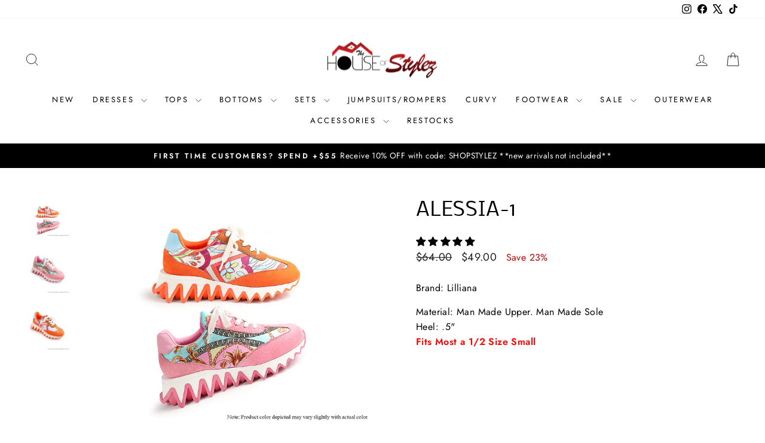

--- FILE ---
content_type: text/html; charset=utf-8
request_url: https://thehouseofstylez.com/en-ca/products/alessia-1
body_size: 45764
content:
<!doctype html>
<html class="no-js" lang="en" dir="ltr">
<head>



<script async crossorigin fetchpriority="high" src="/cdn/shopifycloud/importmap-polyfill/es-modules-shim.2.4.0.js"></script>
<script type="text/javascript">var flspdx = new Worker("data:text/javascript;base64," + btoa('onmessage=function(e){var t=new Request("https://app.flash-speed.com/static/worker-min.js?shop=thehouseofstylez.myshopify.com",{redirect:"follow"});fetch(t).then(e=>e.text()).then(e=>{postMessage(e)})};'));flspdx.onmessage = function (t) {var e = document.createElement("script");e.type = "text/javascript", e.textContent = t.data, document.head.appendChild(e)}, flspdx.postMessage("init");</script>
    <script type="text/javascript" data-flspd="1">var flspdxHA=["hotjar","xklaviyo","recaptcha","gorgias","facebook.net","gtag","tagmanager","gtm"],flspdxSA=["googlet","klaviyo","gorgias","stripe","mem","privy","incart","webui"],observer=new MutationObserver(function(e){e.forEach(function(e){e.addedNodes.forEach(function(e){if("SCRIPT"===e.tagName&&1===e.nodeType)if(e.innerHTML.includes("asyncLoad")||"analytics"===e.className)e.type="text/flspdscript";else{for(var t=0;t<flspdxSA.length;t++)if(e.src.includes(flspdxSA[t]))return void(e.type="text/flspdscript");for(var r=0;r<flspdxHA.length;r++)if(e.innerHTML.includes(flspdxHA[r]))return void(e.type="text/flspdscript")}})})}),ua=navigator.userAgent.toLowerCase();ua.match(new RegExp("chrome|firefox"))&&-1===window.location.href.indexOf("no-optimization")&&observer.observe(document.documentElement,{childList:!0,subtree:!0});</script>
        
<script src="https://app.flash-speed.com/static/increase-pagespeed-min.js?shop=thehouseofstylez.myshopify.com"></script><meta charset="utf-8">
  <meta http-equiv="X-UA-Compatible" content="IE=edge,chrome=1">
  <meta name="viewport" content="width=device-width,initial-scale=1">
  <meta name="theme-color" content="#000000">
  <link rel="canonical" href="https://thehouseofstylez.com/en-ca/products/alessia-1">
  <link rel="preconnect" href="https://cdn.shopify.com" crossorigin>
  <link rel="preconnect" href="https://fonts.shopifycdn.com" crossorigin>
  <link rel="dns-prefetch" href="https://productreviews.shopifycdn.com">
  <link rel="dns-prefetch" href="https://ajax.googleapis.com">
  <link rel="dns-prefetch" href="https://maps.googleapis.com">
  <link rel="dns-prefetch" href="https://maps.gstatic.com"><link rel="shortcut icon" href="//thehouseofstylez.com/cdn/shop/files/checkout_logo_2_32x32.png?v=1718111621" type="image/png" /><title>Alessia-1
&ndash; The House of Stylez
</title>
<meta name="description" content="Brand: Lilliana Material: Man Made Upper. Man Made SoleHeel: .5&quot;   Fits Most a 1/2 Size Small    "><meta property="og:site_name" content="The House of Stylez">
  <meta property="og:url" content="https://thehouseofstylez.com/en-ca/products/alessia-1">
  <meta property="og:title" content="Alessia-1">
  <meta property="og:type" content="product">
  <meta property="og:description" content="Brand: Lilliana Material: Man Made Upper. Man Made SoleHeel: .5&quot;   Fits Most a 1/2 Size Small    "><meta property="og:image" content="http://thehouseofstylez.com/cdn/shop/products/ALESSIA-1Orange_Pink.jpg?v=1678215536">
    <meta property="og:image:secure_url" content="https://thehouseofstylez.com/cdn/shop/products/ALESSIA-1Orange_Pink.jpg?v=1678215536">
    <meta property="og:image:width" content="1280">
    <meta property="og:image:height" content="977"><meta name="twitter:site" content="@shopstylez">
  <meta name="twitter:card" content="summary_large_image">
  <meta name="twitter:title" content="Alessia-1">
  <meta name="twitter:description" content="Brand: Lilliana Material: Man Made Upper. Man Made SoleHeel: .5&quot;   Fits Most a 1/2 Size Small    ">
<script type="importmap">
{
  "imports": {
    "element.base-media": "//thehouseofstylez.com/cdn/shop/t/53/assets/element.base-media.js?v=61305152781971747521764084336",
    "element.image.parallax": "//thehouseofstylez.com/cdn/shop/t/53/assets/element.image.parallax.js?v=59188309605188605141764084336",
    "element.model": "//thehouseofstylez.com/cdn/shop/t/53/assets/element.model.js?v=104979259955732717291764084336",
    "element.quantity-selector": "//thehouseofstylez.com/cdn/shop/t/53/assets/element.quantity-selector.js?v=68208048201360514121764084336",
    "element.text.rte": "//thehouseofstylez.com/cdn/shop/t/53/assets/element.text.rte.js?v=28194737298593644281764084336",
    "element.video": "//thehouseofstylez.com/cdn/shop/t/53/assets/element.video.js?v=110560105447302630031764084336",
    "is-land": "//thehouseofstylez.com/cdn/shop/t/53/assets/is-land.min.js?v=92343381495565747271764084336",
    "util.misc": "//thehouseofstylez.com/cdn/shop/t/53/assets/util.misc.js?v=117964846174238173191764084336",
    "util.product-loader": "//thehouseofstylez.com/cdn/shop/t/53/assets/util.product-loader.js?v=71947287259713254281764084336",
    "util.resource-loader": "//thehouseofstylez.com/cdn/shop/t/53/assets/util.resource-loader.js?v=81301169148003274841764084336",
    "vendor.in-view": "//thehouseofstylez.com/cdn/shop/t/53/assets/vendor.in-view.js?v=126891093837844970591764084336"
  }
}
</script><script type="module" src="//thehouseofstylez.com/cdn/shop/t/53/assets/is-land.min.js?v=92343381495565747271764084336"></script>
<style data-shopify>@font-face {
  font-family: Nobile;
  font-weight: 400;
  font-style: normal;
  font-display: swap;
  src: url("//thehouseofstylez.com/cdn/fonts/nobile/nobile_n4.e4f66f1bf1437f0f15801a2c0daa3d4a2d3adb80.woff2") format("woff2"),
       url("//thehouseofstylez.com/cdn/fonts/nobile/nobile_n4.bdae5cbd325f93d6999e0f307ca0db83ca564090.woff") format("woff");
}

  @font-face {
  font-family: Jost;
  font-weight: 400;
  font-style: normal;
  font-display: swap;
  src: url("//thehouseofstylez.com/cdn/fonts/jost/jost_n4.d47a1b6347ce4a4c9f437608011273009d91f2b7.woff2") format("woff2"),
       url("//thehouseofstylez.com/cdn/fonts/jost/jost_n4.791c46290e672b3f85c3d1c651ef2efa3819eadd.woff") format("woff");
}


  @font-face {
  font-family: Jost;
  font-weight: 600;
  font-style: normal;
  font-display: swap;
  src: url("//thehouseofstylez.com/cdn/fonts/jost/jost_n6.ec1178db7a7515114a2d84e3dd680832b7af8b99.woff2") format("woff2"),
       url("//thehouseofstylez.com/cdn/fonts/jost/jost_n6.b1178bb6bdd3979fef38e103a3816f6980aeaff9.woff") format("woff");
}

  @font-face {
  font-family: Jost;
  font-weight: 400;
  font-style: italic;
  font-display: swap;
  src: url("//thehouseofstylez.com/cdn/fonts/jost/jost_i4.b690098389649750ada222b9763d55796c5283a5.woff2") format("woff2"),
       url("//thehouseofstylez.com/cdn/fonts/jost/jost_i4.fd766415a47e50b9e391ae7ec04e2ae25e7e28b0.woff") format("woff");
}

  @font-face {
  font-family: Jost;
  font-weight: 600;
  font-style: italic;
  font-display: swap;
  src: url("//thehouseofstylez.com/cdn/fonts/jost/jost_i6.9af7e5f39e3a108c08f24047a4276332d9d7b85e.woff2") format("woff2"),
       url("//thehouseofstylez.com/cdn/fonts/jost/jost_i6.2bf310262638f998ed206777ce0b9a3b98b6fe92.woff") format("woff");
}

</style><link href="//thehouseofstylez.com/cdn/shop/t/53/assets/theme.css?v=93626464380700918791764084336" rel="stylesheet" type="text/css" media="all" />
<style data-shopify>:root {
    --typeHeaderPrimary: Nobile;
    --typeHeaderFallback: sans-serif;
    --typeHeaderSize: 38px;
    --typeHeaderWeight: 400;
    --typeHeaderLineHeight: 1;
    --typeHeaderSpacing: 0.025em;

    --typeBasePrimary:Jost;
    --typeBaseFallback:sans-serif;
    --typeBaseSize: 16px;
    --typeBaseWeight: 400;
    --typeBaseSpacing: 0.025em;
    --typeBaseLineHeight: 1.6;
    --typeBaselineHeightMinus01: 1.5;

    --typeCollectionTitle: 18px;

    --iconWeight: 2px;
    --iconLinecaps: miter;

    
        --buttonRadius: 0;
    

    --colorGridOverlayOpacity: 0.1;
    --colorAnnouncement: #000000;
    --colorAnnouncementText: #ffffff;

    --colorBody: #ffffff;
    --colorBodyAlpha05: rgba(255, 255, 255, 0.05);
    --colorBodyDim: #f2f2f2;
    --colorBodyLightDim: #fafafa;
    --colorBodyMediumDim: #f5f5f5;


    --colorBorder: #e8e8e1;

    --colorBtnPrimary: #000000;
    --colorBtnPrimaryLight: #1a1a1a;
    --colorBtnPrimaryDim: #000000;
    --colorBtnPrimaryText: #ffffff;

    --colorCartDot: #ff4f33;

    --colorDrawers: #ffffff;
    --colorDrawersDim: #f2f2f2;
    --colorDrawerBorder: #e8e8e1;
    --colorDrawerText: #000000;
    --colorDrawerTextDark: #000000;
    --colorDrawerButton: #111111;
    --colorDrawerButtonText: #ffffff;

    --colorFooter: #fbfbfb;
    --colorFooterText: #000000;
    --colorFooterTextAlpha01: #000000;

    --colorGridOverlay: #000000;
    --colorGridOverlayOpacity: 0.1;

    --colorHeaderTextAlpha01: rgba(0, 0, 0, 0.1);

    --colorHeroText: #ffffff;

    --colorSmallImageBg: #ffffff;
    --colorLargeImageBg: #0f0f0f;

    --colorImageOverlay: #000000;
    --colorImageOverlayOpacity: 0.1;
    --colorImageOverlayTextShadow: 0.2;

    --colorLink: #000000;

    --colorModalBg: rgba(230, 230, 230, 0.6);

    --colorNav: #ffffff;
    --colorNavText: #000000;

    --colorPrice: #1c1d1d;

    --colorSaleTag: #c20000;
    --colorSaleTagText: #ffffff;

    --colorTextBody: #000000;
    --colorTextBodyAlpha015: rgba(0, 0, 0, 0.15);
    --colorTextBodyAlpha005: rgba(0, 0, 0, 0.05);
    --colorTextBodyAlpha008: rgba(0, 0, 0, 0.08);
    --colorTextSavings: #C20000;

    --urlIcoSelect: url(//thehouseofstylez.com/cdn/shop/t/53/assets/ico-select.svg);
    --urlIcoSelectFooter: url(//thehouseofstylez.com/cdn/shop/t/53/assets/ico-select-footer.svg);
    --urlIcoSelectWhite: url(//thehouseofstylez.com/cdn/shop/t/53/assets/ico-select-white.svg);

    --grid-gutter: 17px;
    --drawer-gutter: 20px;

    --sizeChartMargin: 25px 0;
    --sizeChartIconMargin: 5px;

    --newsletterReminderPadding: 40px;

    /*Shop Pay Installments*/
    --color-body-text: #000000;
    --color-body: #ffffff;
    --color-bg: #ffffff;
    }

    .placeholder-content {
    background-image: linear-gradient(100deg, #ffffff 40%, #f7f7f7 63%, #ffffff 79%);
    }</style><script>
    document.documentElement.className = document.documentElement.className.replace('no-js', 'js');

    window.theme = window.theme || {};
    theme.routes = {
      home: "/en-ca",
      cart: "/en-ca/cart.js",
      cartPage: "/en-ca/cart",
      cartAdd: "/en-ca/cart/add.js",
      cartChange: "/en-ca/cart/change.js",
      search: "/en-ca/search",
      predictiveSearch: "/en-ca/search/suggest"
    };
    theme.strings = {
      soldOut: "Sold Out",
      unavailable: "Unavailable",
      inStockLabel: "In stock, ready to ship",
      oneStockLabel: "Low stock - [count] item left",
      otherStockLabel: "Low stock - [count] items left",
      willNotShipUntil: "Ready to ship [date]",
      willBeInStockAfter: "Back in stock [date]",
      waitingForStock: "Backordered, shipping soon",
      savePrice: "Save [saved_amount]",
      cartEmpty: "Your cart is currently empty.",
      cartTermsConfirmation: "You must agree with the terms and conditions of sales to check out",
      searchCollections: "Collections",
      searchPages: "Pages",
      searchArticles: "Articles",
      productFrom: "from ",
      maxQuantity: "You can only have [quantity] of [title] in your cart."
    };
    theme.settings = {
      cartType: "drawer",
      isCustomerTemplate: false,
      moneyFormat: "${{amount}}",
      saveType: "percent",
      productImageSize: "square",
      productImageCover: false,
      predictiveSearch: true,
      predictiveSearchType: null,
      predictiveSearchVendor: false,
      predictiveSearchPrice: false,
      quickView: true,
      themeName: 'Impulse',
      themeVersion: "8.1.0"
    };
  </script>

<script>window.performance && window.performance.mark && window.performance.mark('shopify.content_for_header.start');</script><meta name="apple-itunes-app" content="app-id=992287191">
<meta name="google-site-verification" content="2Lw16FORaQl-FAm6N7ddw8Ys8W_BHs-yxzQsBhK-_E8">
<meta name="facebook-domain-verification" content="hs5r9dodkzkeikv896aj0iuqm3iuso">
<meta name="facebook-domain-verification" content="hs5r9dodkzkeikv896aj0iuqm3iuso">
<meta id="shopify-digital-wallet" name="shopify-digital-wallet" content="/8523106/digital_wallets/dialog">
<meta name="shopify-checkout-api-token" content="e0be73aace7a71555f8a1001fbc4b362">
<meta id="in-context-paypal-metadata" data-shop-id="8523106" data-venmo-supported="false" data-environment="production" data-locale="en_US" data-paypal-v4="true" data-currency="CAD">
<link rel="alternate" hreflang="x-default" href="https://thehouseofstylez.com/products/alessia-1">
<link rel="alternate" hreflang="en-CA" href="https://thehouseofstylez.com/en-ca/products/alessia-1">
<link rel="alternate" type="application/json+oembed" href="https://thehouseofstylez.com/en-ca/products/alessia-1.oembed">
<script async="async" src="/checkouts/internal/preloads.js?locale=en-CA"></script>
<link rel="preconnect" href="https://shop.app" crossorigin="anonymous">
<script async="async" src="https://shop.app/checkouts/internal/preloads.js?locale=en-CA&shop_id=8523106" crossorigin="anonymous"></script>
<script id="apple-pay-shop-capabilities" type="application/json">{"shopId":8523106,"countryCode":"US","currencyCode":"CAD","merchantCapabilities":["supports3DS"],"merchantId":"gid:\/\/shopify\/Shop\/8523106","merchantName":"The House of Stylez","requiredBillingContactFields":["postalAddress","email","phone"],"requiredShippingContactFields":["postalAddress","email","phone"],"shippingType":"shipping","supportedNetworks":["visa","masterCard","amex","discover","elo","jcb"],"total":{"type":"pending","label":"The House of Stylez","amount":"1.00"},"shopifyPaymentsEnabled":true,"supportsSubscriptions":true}</script>
<script id="shopify-features" type="application/json">{"accessToken":"e0be73aace7a71555f8a1001fbc4b362","betas":["rich-media-storefront-analytics"],"domain":"thehouseofstylez.com","predictiveSearch":true,"shopId":8523106,"locale":"en"}</script>
<script>var Shopify = Shopify || {};
Shopify.shop = "thehouseofstylez.myshopify.com";
Shopify.locale = "en";
Shopify.currency = {"active":"CAD","rate":"1.38820535"};
Shopify.country = "CA";
Shopify.theme = {"name":"Impulse 8.1.0 Mobile ","id":156010742017,"schema_name":"Impulse","schema_version":"8.1.0","theme_store_id":857,"role":"main"};
Shopify.theme.handle = "null";
Shopify.theme.style = {"id":null,"handle":null};
Shopify.cdnHost = "thehouseofstylez.com/cdn";
Shopify.routes = Shopify.routes || {};
Shopify.routes.root = "/en-ca/";</script>
<script type="module">!function(o){(o.Shopify=o.Shopify||{}).modules=!0}(window);</script>
<script>!function(o){function n(){var o=[];function n(){o.push(Array.prototype.slice.apply(arguments))}return n.q=o,n}var t=o.Shopify=o.Shopify||{};t.loadFeatures=n(),t.autoloadFeatures=n()}(window);</script>
<script>
  window.ShopifyPay = window.ShopifyPay || {};
  window.ShopifyPay.apiHost = "shop.app\/pay";
  window.ShopifyPay.redirectState = null;
</script>
<script id="shop-js-analytics" type="application/json">{"pageType":"product"}</script>
<script defer="defer" async type="module" src="//thehouseofstylez.com/cdn/shopifycloud/shop-js/modules/v2/client.init-shop-cart-sync_DtuiiIyl.en.esm.js"></script>
<script defer="defer" async type="module" src="//thehouseofstylez.com/cdn/shopifycloud/shop-js/modules/v2/chunk.common_CUHEfi5Q.esm.js"></script>
<script type="module">
  await import("//thehouseofstylez.com/cdn/shopifycloud/shop-js/modules/v2/client.init-shop-cart-sync_DtuiiIyl.en.esm.js");
await import("//thehouseofstylez.com/cdn/shopifycloud/shop-js/modules/v2/chunk.common_CUHEfi5Q.esm.js");

  window.Shopify.SignInWithShop?.initShopCartSync?.({"fedCMEnabled":true,"windoidEnabled":true});

</script>
<script>
  window.Shopify = window.Shopify || {};
  if (!window.Shopify.featureAssets) window.Shopify.featureAssets = {};
  window.Shopify.featureAssets['shop-js'] = {"shop-cart-sync":["modules/v2/client.shop-cart-sync_DFoTY42P.en.esm.js","modules/v2/chunk.common_CUHEfi5Q.esm.js"],"init-fed-cm":["modules/v2/client.init-fed-cm_D2UNy1i2.en.esm.js","modules/v2/chunk.common_CUHEfi5Q.esm.js"],"init-shop-email-lookup-coordinator":["modules/v2/client.init-shop-email-lookup-coordinator_BQEe2rDt.en.esm.js","modules/v2/chunk.common_CUHEfi5Q.esm.js"],"shop-cash-offers":["modules/v2/client.shop-cash-offers_3CTtReFF.en.esm.js","modules/v2/chunk.common_CUHEfi5Q.esm.js","modules/v2/chunk.modal_BewljZkx.esm.js"],"shop-button":["modules/v2/client.shop-button_C6oxCjDL.en.esm.js","modules/v2/chunk.common_CUHEfi5Q.esm.js"],"init-windoid":["modules/v2/client.init-windoid_5pix8xhK.en.esm.js","modules/v2/chunk.common_CUHEfi5Q.esm.js"],"avatar":["modules/v2/client.avatar_BTnouDA3.en.esm.js"],"init-shop-cart-sync":["modules/v2/client.init-shop-cart-sync_DtuiiIyl.en.esm.js","modules/v2/chunk.common_CUHEfi5Q.esm.js"],"shop-toast-manager":["modules/v2/client.shop-toast-manager_BYv_8cH1.en.esm.js","modules/v2/chunk.common_CUHEfi5Q.esm.js"],"pay-button":["modules/v2/client.pay-button_FnF9EIkY.en.esm.js","modules/v2/chunk.common_CUHEfi5Q.esm.js"],"shop-login-button":["modules/v2/client.shop-login-button_CH1KUpOf.en.esm.js","modules/v2/chunk.common_CUHEfi5Q.esm.js","modules/v2/chunk.modal_BewljZkx.esm.js"],"init-customer-accounts-sign-up":["modules/v2/client.init-customer-accounts-sign-up_aj7QGgYS.en.esm.js","modules/v2/client.shop-login-button_CH1KUpOf.en.esm.js","modules/v2/chunk.common_CUHEfi5Q.esm.js","modules/v2/chunk.modal_BewljZkx.esm.js"],"init-shop-for-new-customer-accounts":["modules/v2/client.init-shop-for-new-customer-accounts_NbnYRf_7.en.esm.js","modules/v2/client.shop-login-button_CH1KUpOf.en.esm.js","modules/v2/chunk.common_CUHEfi5Q.esm.js","modules/v2/chunk.modal_BewljZkx.esm.js"],"init-customer-accounts":["modules/v2/client.init-customer-accounts_ppedhqCH.en.esm.js","modules/v2/client.shop-login-button_CH1KUpOf.en.esm.js","modules/v2/chunk.common_CUHEfi5Q.esm.js","modules/v2/chunk.modal_BewljZkx.esm.js"],"shop-follow-button":["modules/v2/client.shop-follow-button_CMIBBa6u.en.esm.js","modules/v2/chunk.common_CUHEfi5Q.esm.js","modules/v2/chunk.modal_BewljZkx.esm.js"],"lead-capture":["modules/v2/client.lead-capture_But0hIyf.en.esm.js","modules/v2/chunk.common_CUHEfi5Q.esm.js","modules/v2/chunk.modal_BewljZkx.esm.js"],"checkout-modal":["modules/v2/client.checkout-modal_BBxc70dQ.en.esm.js","modules/v2/chunk.common_CUHEfi5Q.esm.js","modules/v2/chunk.modal_BewljZkx.esm.js"],"shop-login":["modules/v2/client.shop-login_hM3Q17Kl.en.esm.js","modules/v2/chunk.common_CUHEfi5Q.esm.js","modules/v2/chunk.modal_BewljZkx.esm.js"],"payment-terms":["modules/v2/client.payment-terms_CAtGlQYS.en.esm.js","modules/v2/chunk.common_CUHEfi5Q.esm.js","modules/v2/chunk.modal_BewljZkx.esm.js"]};
</script>
<script>(function() {
  var isLoaded = false;
  function asyncLoad() {
    if (isLoaded) return;
    isLoaded = true;
    var urls = ["https:\/\/cdn-scripts.signifyd.com\/shopify\/script-tag.js?shop=thehouseofstylez.myshopify.com","\/\/livesearch.okasconcepts.com\/js\/livesearch.init.min.js?v=2\u0026shop=thehouseofstylez.myshopify.com","https:\/\/cdn.nfcube.com\/instafeed-b669e5648e2b2512f50e9cbec777a493.js?shop=thehouseofstylez.myshopify.com","https:\/\/cdn.hextom.com\/js\/quickannouncementbar.js?shop=thehouseofstylez.myshopify.com","https:\/\/cdn2.hextom.com\/js\/smartpushmarketing.js?shop=thehouseofstylez.myshopify.com","https:\/\/s3.eu-west-1.amazonaws.com\/production-klarna-il-shopify-osm\/0b7fe7c4a98ef8166eeafee767bc667686567a25\/thehouseofstylez.myshopify.com-1764093495515.js?shop=thehouseofstylez.myshopify.com"];
    for (var i = 0; i < urls.length; i++) {
      var s = document.createElement('script');
      s.type = 'text/javascript';
      s.async = true;
      s.src = urls[i];
      var x = document.getElementsByTagName('script')[0];
      x.parentNode.insertBefore(s, x);
    }
  };
  if(window.attachEvent) {
    window.attachEvent('onload', asyncLoad);
  } else {
    window.addEventListener('load', asyncLoad, false);
  }
})();</script>
<script id="__st">var __st={"a":8523106,"offset":-18000,"reqid":"46e541c7-90b5-4690-b742-3a2cafe69427-1766683432","pageurl":"thehouseofstylez.com\/en-ca\/products\/alessia-1","u":"1b220d07df7d","p":"product","rtyp":"product","rid":7982634729729};</script>
<script>window.ShopifyPaypalV4VisibilityTracking = true;</script>
<script id="captcha-bootstrap">!function(){'use strict';const t='contact',e='account',n='new_comment',o=[[t,t],['blogs',n],['comments',n],[t,'customer']],c=[[e,'customer_login'],[e,'guest_login'],[e,'recover_customer_password'],[e,'create_customer']],r=t=>t.map((([t,e])=>`form[action*='/${t}']:not([data-nocaptcha='true']) input[name='form_type'][value='${e}']`)).join(','),a=t=>()=>t?[...document.querySelectorAll(t)].map((t=>t.form)):[];function s(){const t=[...o],e=r(t);return a(e)}const i='password',u='form_key',d=['recaptcha-v3-token','g-recaptcha-response','h-captcha-response',i],f=()=>{try{return window.sessionStorage}catch{return}},m='__shopify_v',_=t=>t.elements[u];function p(t,e,n=!1){try{const o=window.sessionStorage,c=JSON.parse(o.getItem(e)),{data:r}=function(t){const{data:e,action:n}=t;return t[m]||n?{data:e,action:n}:{data:t,action:n}}(c);for(const[e,n]of Object.entries(r))t.elements[e]&&(t.elements[e].value=n);n&&o.removeItem(e)}catch(o){console.error('form repopulation failed',{error:o})}}const l='form_type',E='cptcha';function T(t){t.dataset[E]=!0}const w=window,h=w.document,L='Shopify',v='ce_forms',y='captcha';let A=!1;((t,e)=>{const n=(g='f06e6c50-85a8-45c8-87d0-21a2b65856fe',I='https://cdn.shopify.com/shopifycloud/storefront-forms-hcaptcha/ce_storefront_forms_captcha_hcaptcha.v1.5.2.iife.js',D={infoText:'Protected by hCaptcha',privacyText:'Privacy',termsText:'Terms'},(t,e,n)=>{const o=w[L][v],c=o.bindForm;if(c)return c(t,g,e,D).then(n);var r;o.q.push([[t,g,e,D],n]),r=I,A||(h.body.append(Object.assign(h.createElement('script'),{id:'captcha-provider',async:!0,src:r})),A=!0)});var g,I,D;w[L]=w[L]||{},w[L][v]=w[L][v]||{},w[L][v].q=[],w[L][y]=w[L][y]||{},w[L][y].protect=function(t,e){n(t,void 0,e),T(t)},Object.freeze(w[L][y]),function(t,e,n,w,h,L){const[v,y,A,g]=function(t,e,n){const i=e?o:[],u=t?c:[],d=[...i,...u],f=r(d),m=r(i),_=r(d.filter((([t,e])=>n.includes(e))));return[a(f),a(m),a(_),s()]}(w,h,L),I=t=>{const e=t.target;return e instanceof HTMLFormElement?e:e&&e.form},D=t=>v().includes(t);t.addEventListener('submit',(t=>{const e=I(t);if(!e)return;const n=D(e)&&!e.dataset.hcaptchaBound&&!e.dataset.recaptchaBound,o=_(e),c=g().includes(e)&&(!o||!o.value);(n||c)&&t.preventDefault(),c&&!n&&(function(t){try{if(!f())return;!function(t){const e=f();if(!e)return;const n=_(t);if(!n)return;const o=n.value;o&&e.removeItem(o)}(t);const e=Array.from(Array(32),(()=>Math.random().toString(36)[2])).join('');!function(t,e){_(t)||t.append(Object.assign(document.createElement('input'),{type:'hidden',name:u})),t.elements[u].value=e}(t,e),function(t,e){const n=f();if(!n)return;const o=[...t.querySelectorAll(`input[type='${i}']`)].map((({name:t})=>t)),c=[...d,...o],r={};for(const[a,s]of new FormData(t).entries())c.includes(a)||(r[a]=s);n.setItem(e,JSON.stringify({[m]:1,action:t.action,data:r}))}(t,e)}catch(e){console.error('failed to persist form',e)}}(e),e.submit())}));const S=(t,e)=>{t&&!t.dataset[E]&&(n(t,e.some((e=>e===t))),T(t))};for(const o of['focusin','change'])t.addEventListener(o,(t=>{const e=I(t);D(e)&&S(e,y())}));const B=e.get('form_key'),M=e.get(l),P=B&&M;t.addEventListener('DOMContentLoaded',(()=>{const t=y();if(P)for(const e of t)e.elements[l].value===M&&p(e,B);[...new Set([...A(),...v().filter((t=>'true'===t.dataset.shopifyCaptcha))])].forEach((e=>S(e,t)))}))}(h,new URLSearchParams(w.location.search),n,t,e,['guest_login'])})(!0,!0)}();</script>
<script integrity="sha256-4kQ18oKyAcykRKYeNunJcIwy7WH5gtpwJnB7kiuLZ1E=" data-source-attribution="shopify.loadfeatures" defer="defer" src="//thehouseofstylez.com/cdn/shopifycloud/storefront/assets/storefront/load_feature-a0a9edcb.js" crossorigin="anonymous"></script>
<script crossorigin="anonymous" defer="defer" src="//thehouseofstylez.com/cdn/shopifycloud/storefront/assets/shopify_pay/storefront-65b4c6d7.js?v=20250812"></script>
<script data-source-attribution="shopify.dynamic_checkout.dynamic.init">var Shopify=Shopify||{};Shopify.PaymentButton=Shopify.PaymentButton||{isStorefrontPortableWallets:!0,init:function(){window.Shopify.PaymentButton.init=function(){};var t=document.createElement("script");t.src="https://thehouseofstylez.com/cdn/shopifycloud/portable-wallets/latest/portable-wallets.en.js",t.type="module",document.head.appendChild(t)}};
</script>
<script data-source-attribution="shopify.dynamic_checkout.buyer_consent">
  function portableWalletsHideBuyerConsent(e){var t=document.getElementById("shopify-buyer-consent"),n=document.getElementById("shopify-subscription-policy-button");t&&n&&(t.classList.add("hidden"),t.setAttribute("aria-hidden","true"),n.removeEventListener("click",e))}function portableWalletsShowBuyerConsent(e){var t=document.getElementById("shopify-buyer-consent"),n=document.getElementById("shopify-subscription-policy-button");t&&n&&(t.classList.remove("hidden"),t.removeAttribute("aria-hidden"),n.addEventListener("click",e))}window.Shopify?.PaymentButton&&(window.Shopify.PaymentButton.hideBuyerConsent=portableWalletsHideBuyerConsent,window.Shopify.PaymentButton.showBuyerConsent=portableWalletsShowBuyerConsent);
</script>
<script>
  function portableWalletsCleanup(e){e&&e.src&&console.error("Failed to load portable wallets script "+e.src);var t=document.querySelectorAll("shopify-accelerated-checkout .shopify-payment-button__skeleton, shopify-accelerated-checkout-cart .wallet-cart-button__skeleton"),e=document.getElementById("shopify-buyer-consent");for(let e=0;e<t.length;e++)t[e].remove();e&&e.remove()}function portableWalletsNotLoadedAsModule(e){e instanceof ErrorEvent&&"string"==typeof e.message&&e.message.includes("import.meta")&&"string"==typeof e.filename&&e.filename.includes("portable-wallets")&&(window.removeEventListener("error",portableWalletsNotLoadedAsModule),window.Shopify.PaymentButton.failedToLoad=e,"loading"===document.readyState?document.addEventListener("DOMContentLoaded",window.Shopify.PaymentButton.init):window.Shopify.PaymentButton.init())}window.addEventListener("error",portableWalletsNotLoadedAsModule);
</script>

<script type="module" src="https://thehouseofstylez.com/cdn/shopifycloud/portable-wallets/latest/portable-wallets.en.js" onError="portableWalletsCleanup(this)" crossorigin="anonymous"></script>
<script nomodule>
  document.addEventListener("DOMContentLoaded", portableWalletsCleanup);
</script>

<link id="shopify-accelerated-checkout-styles" rel="stylesheet" media="screen" href="https://thehouseofstylez.com/cdn/shopifycloud/portable-wallets/latest/accelerated-checkout-backwards-compat.css" crossorigin="anonymous">
<style id="shopify-accelerated-checkout-cart">
        #shopify-buyer-consent {
  margin-top: 1em;
  display: inline-block;
  width: 100%;
}

#shopify-buyer-consent.hidden {
  display: none;
}

#shopify-subscription-policy-button {
  background: none;
  border: none;
  padding: 0;
  text-decoration: underline;
  font-size: inherit;
  cursor: pointer;
}

#shopify-subscription-policy-button::before {
  box-shadow: none;
}

      </style>

<script>window.performance && window.performance.mark && window.performance.mark('shopify.content_for_header.end');</script>
<style data-shopify>
    :root {
      /* Root Variables */
      /* ========================= */
      --root-color-primary: #000000;
      --color-primary: #000000;
      --root-color-secondary: #ffffff;
      --color-secondary: #ffffff;
      --color-sale-tag: #c20000;
      --color-sale-tag-text: #ffffff;
      --layout-section-padding-block: 3rem;
      --layout-section-padding-inline--md: 40px;
      --layout-section-max-inline-size: 1420px; 


      /* Text */
      /* ========================= */
      
      /* Body Font Styles */
      --element-text-font-family--body: Jost;
      --element-text-font-family-fallback--body: sans-serif;
      --element-text-font-weight--body: 400;
      --element-text-letter-spacing--body: 0.025em;
      --element-text-text-transform--body: none;

      /* Body Font Sizes */
      --element-text-font-size--body: initial;
      --element-text-font-size--body-xs: 12px;
      --element-text-font-size--body-sm: 14px;
      --element-text-font-size--body-md: 16px;
      --element-text-font-size--body-lg: 18px;
      
      /* Body Line Heights */
      --element-text-line-height--body: 1.6;

      /* Heading Font Styles */
      --element-text-font-family--heading: Nobile;
      --element-text-font-family-fallback--heading: sans-serif;
      --element-text-font-weight--heading: 400;
      --element-text-letter-spacing--heading: 0.025em;
      
      
      --element-text-text-transform--heading: uppercase;
       
      
      
      /* Heading Font Sizes */
      --element-text-font-size--heading-2xl: 54px;
      --element-text-font-size--heading-xl: 38px;
      --element-text-font-size--heading-lg: 32px;
      --element-text-font-size--heading-md: 30px;
      --element-text-font-size--heading-sm: 24px;
      --element-text-font-size--heading-xs: 22px;
      
      /* Heading Line Heights */
      --element-text-line-height--heading: 1;

      /* Buttons */
      /* ========================= */
      
          --element-button-radius: 0;
      

      --element-button-padding-block: 12px;
      --element-button-text-transform: uppercase;
      --element-button-font-weight: 800;
      --element-button-font-size: max(calc(var(--typeBaseSize) - 4px), 13px);
      --element-button-letter-spacing: .3em;

      /* Base Color Variables */
      --element-button-color-primary: #000000;
      --element-button-color-secondary: #ffffff;
      --element-button-shade-border: 100%;

      /* Hover State Variables */
      --element-button-shade-background--hover: 0%;
      --element-button-shade-border--hover: 100%;

      /* Focus State Variables */
      --element-button-color-focus: var(--color-focus);

      /* Inputs */
      /* ========================= */
      
          --element-icon-radius: 0;
      

      --element-input-font-size: var(--element-text-font-size--body-sm);
      --element-input-box-shadow-shade: 100%;

      /* Hover State Variables */
      --element-input-background-shade--hover: 0%;
      --element-input-box-shadow-spread-radius--hover: 1px;
    }

    @media only screen and (max-width: 768px) {
      :root {
        --element-button-font-size: max(calc(var(--typeBaseSize) - 5px), 11px);
      }
    }

    .element-radio {
        &:has(input[type='radio']:checked) {
          --element-button-color: var(--element-button-color-secondary);
        }
    }

    /* ATC Button Overrides */
    /* ========================= */

    .element-button[type="submit"],
    .element-button[type="submit"] .element-text,
    .element-button--shopify-payment-wrapper button {
      --element-button-padding-block: 13px;
      --element-button-padding-inline: 20px;
      --element-button-line-height: 1.42;
      --_font-size--body-md: var(--element-button-font-size);

      line-height: 1.42 !important;
    }

    /* When dynamic checkout is enabled */
    product-form:has(.element-button--shopify-payment-wrapper) {
      --element-button-color: #000000;

      .element-button[type="submit"],
      .element-button--shopify-payment-wrapper button {
        min-height: 50px !important;
      }

      .shopify-payment-button {
        margin: 0;
      }
    }

    /* Hover animation for non-angled buttons */
    body:not([data-button_style='angled']) .element-button[type="submit"] {
      position: relative;
      overflow: hidden;

      &:after {
        content: '';
        position: absolute;
        top: 0;
        left: 150%;
        width: 200%;
        height: 100%;
        transform: skewX(-20deg);
        background-image: linear-gradient(to right,transparent, rgba(255,255,255,.25),transparent);
      }

      &:hover:after {
        animation: shine 0.75s cubic-bezier(0.01, 0.56, 1, 1);
      }
    }

    /* ANGLED STYLE - ATC Button Overrides */
    /* ========================= */
    
    [data-button_style='angled'] {
      --element-button-shade-background--active: var(--element-button-shade-background);
      --element-button-shade-border--active: var(--element-button-shade-border);

      .element-button[type="submit"] {
        --_box-shadow: none;

        position: relative;
        max-width: 94%;
        border-top: 1px solid #000000;
        border-bottom: 1px solid #000000;
        
        &:before,
        &:after {
          content: '';
          position: absolute;
          display: block;
          top: -1px;
          bottom: -1px;
          width: 20px;
          transform: skewX(-12deg);
          background-color: #000000;
        }
        
        &:before {
          left: -6px;
        }
        
        &:after {
          right: -6px;
        }
      }

      /* When dynamic checkout is enabled */
      product-form:has(.element-button--shopify-payment-wrapper) {
        .element-button[type="submit"]:before,
        .element-button[type="submit"]:after {
          background-color: color-mix(in srgb,var(--_color-text) var(--_shade-background),var(--_color-background));
          border-top: 1px solid #000000;
          border-bottom: 1px solid #000000;
        }

        .element-button[type="submit"]:before {
          border-left: 1px solid #000000;
        }
        
        .element-button[type="submit"]:after {
          border-right: 1px solid #000000;
        }
      }

      .element-button--shopify-payment-wrapper {
        --_color-background: #000000;

        button:hover,
        button:before,
        button:after {
          background-color: color-mix(in srgb,var(--_color-text) var(--_shade-background),var(--_color-background)) !important;
        }

        button:not(button:focus-visible) {
          box-shadow: none !important;
        }
      }
    }
  </style>

  <script src="//thehouseofstylez.com/cdn/shop/t/53/assets/vendor-scripts-v11.js" defer="defer"></script><link rel="stylesheet" href="//thehouseofstylez.com/cdn/shop/t/53/assets/country-flags.css"><script src="//thehouseofstylez.com/cdn/shop/t/53/assets/theme.js?v=22325264162658116151764084336" defer="defer"></script>
<!-- BEGIN app block: shopify://apps/judge-me-reviews/blocks/judgeme_core/61ccd3b1-a9f2-4160-9fe9-4fec8413e5d8 --><!-- Start of Judge.me Core -->




<link rel="dns-prefetch" href="https://cdnwidget.judge.me">
<link rel="dns-prefetch" href="https://cdn.judge.me">
<link rel="dns-prefetch" href="https://cdn1.judge.me">
<link rel="dns-prefetch" href="https://api.judge.me">

<script data-cfasync='false' class='jdgm-settings-script'>window.jdgmSettings={"pagination":5,"disable_web_reviews":false,"badge_no_review_text":"No reviews","badge_n_reviews_text":"{{ n }} review/reviews","hide_badge_preview_if_no_reviews":true,"badge_hide_text":false,"enforce_center_preview_badge":false,"widget_title":"Customer Reviews","widget_open_form_text":"Write a review","widget_close_form_text":"Cancel review","widget_refresh_page_text":"Refresh page","widget_summary_text":"Based on {{ number_of_reviews }} review/reviews","widget_no_review_text":"Be the first to write a review","widget_name_field_text":"Name","widget_verified_name_field_text":"Verified Name (public)","widget_name_placeholder_text":"Enter your name (public)","widget_required_field_error_text":"This field is required.","widget_email_field_text":"Email","widget_verified_email_field_text":"Verified Email (private, can not be edited)","widget_email_placeholder_text":"Enter your email (private)","widget_email_field_error_text":"Please enter a valid email address.","widget_rating_field_text":"Rating","widget_review_title_field_text":"Review Title","widget_review_title_placeholder_text":"Give your review a title","widget_review_body_field_text":"Review","widget_review_body_placeholder_text":"Write your comments here","widget_pictures_field_text":"Picture/Video (optional)","widget_submit_review_text":"Submit Review","widget_submit_verified_review_text":"Submit Verified Review","widget_submit_success_msg_with_auto_publish":"Thank you! Please refresh the page in a few moments to see your review. You can remove or edit your review by logging into \u003ca href='https://judge.me/login' target='_blank' rel='nofollow noopener'\u003eJudge.me\u003c/a\u003e","widget_submit_success_msg_no_auto_publish":"Thank you! Your review will be published as soon as it is approved by the shop admin. You can remove or edit your review by logging into \u003ca href='https://judge.me/login' target='_blank' rel='nofollow noopener'\u003eJudge.me\u003c/a\u003e","widget_show_default_reviews_out_of_total_text":"Showing {{ n_reviews_shown }} out of {{ n_reviews }} reviews.","widget_show_all_link_text":"Show all","widget_show_less_link_text":"Show less","widget_author_said_text":"{{ reviewer_name }} said:","widget_days_text":"{{ n }} days ago","widget_weeks_text":"{{ n }} week/weeks ago","widget_months_text":"{{ n }} month/months ago","widget_years_text":"{{ n }} year/years ago","widget_yesterday_text":"Yesterday","widget_today_text":"Today","widget_replied_text":"\u003e\u003e {{ shop_name }} replied:","widget_read_more_text":"Read more","widget_rating_filter_see_all_text":"See all reviews","widget_sorting_most_recent_text":"Most Recent","widget_sorting_highest_rating_text":"Highest Rating","widget_sorting_lowest_rating_text":"Lowest Rating","widget_sorting_with_pictures_text":"Only Pictures","widget_sorting_most_helpful_text":"Most Helpful","widget_open_question_form_text":"Ask a question","widget_reviews_subtab_text":"Reviews","widget_questions_subtab_text":"Questions","widget_question_label_text":"Question","widget_answer_label_text":"Answer","widget_question_placeholder_text":"Write your question here","widget_submit_question_text":"Submit Question","widget_question_submit_success_text":"Thank you for your question! We will notify you once it gets answered.","verified_badge_text":"Verified","verified_badge_placement":"left-of-reviewer-name","widget_hide_border":false,"widget_social_share":false,"widget_thumb":false,"widget_review_location_show":false,"widget_location_format":"country_iso_code","all_reviews_include_out_of_store_products":true,"all_reviews_out_of_store_text":"(out of store)","all_reviews_product_name_prefix_text":"about","enable_review_pictures":true,"enable_question_anwser":false,"widget_product_reviews_subtab_text":"Product Reviews","widget_shop_reviews_subtab_text":"Shop Reviews","widget_write_a_store_review_text":"Write a Store Review","widget_other_languages_heading":"Reviews in Other Languages","widget_sorting_pictures_first_text":"Pictures First","floating_tab_button_name":"★ Reviews","floating_tab_title":"Let customers speak for us","floating_tab_url":"","floating_tab_url_enabled":false,"all_reviews_text_badge_text":"Customers rate us {{ shop.metafields.judgeme.all_reviews_rating | round: 1 }}/5 based on {{ shop.metafields.judgeme.all_reviews_count }} reviews.","all_reviews_text_badge_text_branded_style":"{{ shop.metafields.judgeme.all_reviews_rating | round: 1 }} out of 5 stars based on {{ shop.metafields.judgeme.all_reviews_count }} reviews","all_reviews_text_badge_url":"","all_reviews_text_style":"branded","featured_carousel_title":"Let customers speak for us","featured_carousel_count_text":"from {{ n }} reviews","featured_carousel_url":"","verified_count_badge_style":"branded","verified_count_badge_url":"","picture_reminder_submit_button":"Upload Pictures","widget_sorting_videos_first_text":"Videos First","widget_review_pending_text":"Pending","remove_microdata_snippet":true,"preview_badge_no_question_text":"No questions","preview_badge_n_question_text":"{{ number_of_questions }} question/questions","remove_judgeme_branding":true,"widget_search_bar_placeholder":"Search reviews","widget_sorting_verified_only_text":"Verified only","featured_carousel_verified_badge_enable":true,"featured_carousel_more_reviews_button_text":"Read more reviews","featured_carousel_view_product_button_text":"View product","all_reviews_page_load_more_text":"Load More Reviews","widget_advanced_speed_features":5,"widget_public_name_text":"displayed publicly like","default_reviewer_name_has_non_latin":true,"widget_reviewer_anonymous":"Anonymous","medals_widget_title":"Judge.me Review Medals","widget_invalid_yt_video_url_error_text":"Not a YouTube video URL","widget_max_length_field_error_text":"Please enter no more than {0} characters.","widget_verified_by_shop_badge_style":"dark","widget_verified_by_shop_text":"Verified by Shop","widget_load_with_code_splitting":true,"widget_ugc_title":"Made by us, Shared by you","widget_ugc_subtitle":"Tag us to see your picture featured in our page","widget_ugc_primary_button_text":"Buy Now","widget_ugc_secondary_button_text":"Load More","widget_ugc_reviews_button_text":"View Reviews","widget_primary_color":"#f31d1d","widget_summary_average_rating_text":"{{ average_rating }} out of 5","widget_media_grid_title":"Customer photos \u0026 videos","widget_media_grid_see_more_text":"See more","widget_verified_by_judgeme_text":"Verified by Judge.me","widget_verified_by_judgeme_text_in_store_medals":"Verified by Judge.me","widget_media_field_exceed_quantity_message":"Sorry, we can only accept {{ max_media }} for one review.","widget_media_field_exceed_limit_message":"{{ file_name }} is too large, please select a {{ media_type }} less than {{ size_limit }}MB.","widget_review_submitted_text":"Review Submitted!","widget_question_submitted_text":"Question Submitted!","widget_close_form_text_question":"Cancel","widget_write_your_answer_here_text":"Write your answer here","widget_enabled_branded_link":true,"widget_show_collected_by_judgeme":true,"widget_collected_by_judgeme_text":"collected by Judge.me","widget_load_more_text":"Load More","widget_full_review_text":"Full Review","widget_read_more_reviews_text":"Read More Reviews","widget_read_questions_text":"Read Questions","widget_questions_and_answers_text":"Questions \u0026 Answers","widget_verified_by_text":"Verified by","widget_number_of_reviews_text":"{{ number_of_reviews }} reviews","widget_back_button_text":"Back","widget_next_button_text":"Next","widget_custom_forms_filter_button":"Filters","how_reviews_are_collected":"How reviews are collected?","widget_gdpr_statement":"How we use your data: We’ll only contact you about the review you left, and only if necessary. By submitting your review, you agree to Judge.me’s \u003ca href='https://judge.me/terms' target='_blank' rel='nofollow noopener'\u003eterms\u003c/a\u003e, \u003ca href='https://judge.me/privacy' target='_blank' rel='nofollow noopener'\u003eprivacy\u003c/a\u003e and \u003ca href='https://judge.me/content-policy' target='_blank' rel='nofollow noopener'\u003econtent\u003c/a\u003e policies.","review_snippet_widget_round_border_style":true,"review_snippet_widget_card_color":"#FFFFFF","review_snippet_widget_slider_arrows_background_color":"#FFFFFF","review_snippet_widget_slider_arrows_color":"#000000","review_snippet_widget_star_color":"#339999","platform":"shopify","branding_url":"https://app.judge.me/reviews","branding_text":"Powered by Judge.me","locale":"en","reply_name":"The House of Stylez","widget_version":"3.0","footer":true,"autopublish":true,"review_dates":true,"enable_custom_form":false,"enable_multi_locales_translations":false,"can_be_branded":true,"reply_name_text":"The House of Stylez"};</script> <style class='jdgm-settings-style'>.jdgm-xx{left:0}:root{--jdgm-primary-color: #f31d1d;--jdgm-secondary-color: rgba(243,29,29,0.1);--jdgm-star-color: #f31d1d;--jdgm-write-review-text-color: white;--jdgm-write-review-bg-color: #f31d1d;--jdgm-paginate-color: #f31d1d;--jdgm-border-radius: 0;--jdgm-reviewer-name-color: #f31d1d}.jdgm-histogram__bar-content{background-color:#f31d1d}.jdgm-rev[data-verified-buyer=true] .jdgm-rev__icon.jdgm-rev__icon:after,.jdgm-rev__buyer-badge.jdgm-rev__buyer-badge{color:white;background-color:#f31d1d}.jdgm-review-widget--small .jdgm-gallery.jdgm-gallery .jdgm-gallery__thumbnail-link:nth-child(8) .jdgm-gallery__thumbnail-wrapper.jdgm-gallery__thumbnail-wrapper:before{content:"See more"}@media only screen and (min-width: 768px){.jdgm-gallery.jdgm-gallery .jdgm-gallery__thumbnail-link:nth-child(8) .jdgm-gallery__thumbnail-wrapper.jdgm-gallery__thumbnail-wrapper:before{content:"See more"}}.jdgm-prev-badge[data-average-rating='0.00']{display:none !important}.jdgm-author-all-initials{display:none !important}.jdgm-author-last-initial{display:none !important}.jdgm-rev-widg__title{visibility:hidden}.jdgm-rev-widg__summary-text{visibility:hidden}.jdgm-prev-badge__text{visibility:hidden}.jdgm-rev__prod-link-prefix:before{content:'about'}.jdgm-rev__out-of-store-text:before{content:'(out of store)'}@media only screen and (min-width: 768px){.jdgm-rev__pics .jdgm-rev_all-rev-page-picture-separator,.jdgm-rev__pics .jdgm-rev__product-picture{display:none}}@media only screen and (max-width: 768px){.jdgm-rev__pics .jdgm-rev_all-rev-page-picture-separator,.jdgm-rev__pics .jdgm-rev__product-picture{display:none}}.jdgm-preview-badge[data-template="product"]{display:none !important}.jdgm-preview-badge[data-template="collection"]{display:none !important}.jdgm-preview-badge[data-template="index"]{display:none !important}.jdgm-review-widget[data-from-snippet="true"]{display:none !important}.jdgm-verified-count-badget[data-from-snippet="true"]{display:none !important}.jdgm-carousel-wrapper[data-from-snippet="true"]{display:none !important}.jdgm-all-reviews-text[data-from-snippet="true"]{display:none !important}.jdgm-medals-section[data-from-snippet="true"]{display:none !important}.jdgm-ugc-media-wrapper[data-from-snippet="true"]{display:none !important}.jdgm-review-snippet-widget .jdgm-rev-snippet-widget__cards-container .jdgm-rev-snippet-card{border-radius:8px;background:#fff}.jdgm-review-snippet-widget .jdgm-rev-snippet-widget__cards-container .jdgm-rev-snippet-card__rev-rating .jdgm-star{color:#399}.jdgm-review-snippet-widget .jdgm-rev-snippet-widget__prev-btn,.jdgm-review-snippet-widget .jdgm-rev-snippet-widget__next-btn{border-radius:50%;background:#fff}.jdgm-review-snippet-widget .jdgm-rev-snippet-widget__prev-btn>svg,.jdgm-review-snippet-widget .jdgm-rev-snippet-widget__next-btn>svg{fill:#000}.jdgm-full-rev-modal.rev-snippet-widget .jm-mfp-container .jm-mfp-content,.jdgm-full-rev-modal.rev-snippet-widget .jm-mfp-container .jdgm-full-rev__icon,.jdgm-full-rev-modal.rev-snippet-widget .jm-mfp-container .jdgm-full-rev__pic-img,.jdgm-full-rev-modal.rev-snippet-widget .jm-mfp-container .jdgm-full-rev__reply{border-radius:8px}.jdgm-full-rev-modal.rev-snippet-widget .jm-mfp-container .jdgm-full-rev[data-verified-buyer="true"] .jdgm-full-rev__icon::after{border-radius:8px}.jdgm-full-rev-modal.rev-snippet-widget .jm-mfp-container .jdgm-full-rev .jdgm-rev__buyer-badge{border-radius:calc( 8px / 2 )}.jdgm-full-rev-modal.rev-snippet-widget .jm-mfp-container .jdgm-full-rev .jdgm-full-rev__replier::before{content:'The House of Stylez'}.jdgm-full-rev-modal.rev-snippet-widget .jm-mfp-container .jdgm-full-rev .jdgm-full-rev__product-button{border-radius:calc( 8px * 6 )}
</style> <style class='jdgm-settings-style'></style>

  
  
  
  <style class='jdgm-miracle-styles'>
  @-webkit-keyframes jdgm-spin{0%{-webkit-transform:rotate(0deg);-ms-transform:rotate(0deg);transform:rotate(0deg)}100%{-webkit-transform:rotate(359deg);-ms-transform:rotate(359deg);transform:rotate(359deg)}}@keyframes jdgm-spin{0%{-webkit-transform:rotate(0deg);-ms-transform:rotate(0deg);transform:rotate(0deg)}100%{-webkit-transform:rotate(359deg);-ms-transform:rotate(359deg);transform:rotate(359deg)}}@font-face{font-family:'JudgemeStar';src:url("[data-uri]") format("woff");font-weight:normal;font-style:normal}.jdgm-star{font-family:'JudgemeStar';display:inline !important;text-decoration:none !important;padding:0 4px 0 0 !important;margin:0 !important;font-weight:bold;opacity:1;-webkit-font-smoothing:antialiased;-moz-osx-font-smoothing:grayscale}.jdgm-star:hover{opacity:1}.jdgm-star:last-of-type{padding:0 !important}.jdgm-star.jdgm--on:before{content:"\e000"}.jdgm-star.jdgm--off:before{content:"\e001"}.jdgm-star.jdgm--half:before{content:"\e002"}.jdgm-widget *{margin:0;line-height:1.4;-webkit-box-sizing:border-box;-moz-box-sizing:border-box;box-sizing:border-box;-webkit-overflow-scrolling:touch}.jdgm-hidden{display:none !important;visibility:hidden !important}.jdgm-temp-hidden{display:none}.jdgm-spinner{width:40px;height:40px;margin:auto;border-radius:50%;border-top:2px solid #eee;border-right:2px solid #eee;border-bottom:2px solid #eee;border-left:2px solid #ccc;-webkit-animation:jdgm-spin 0.8s infinite linear;animation:jdgm-spin 0.8s infinite linear}.jdgm-prev-badge{display:block !important}

</style>


  
  
   


<script data-cfasync='false' class='jdgm-script'>
!function(e){window.jdgm=window.jdgm||{},jdgm.CDN_HOST="https://cdnwidget.judge.me/",jdgm.API_HOST="https://api.judge.me/",jdgm.CDN_BASE_URL="https://cdn.shopify.com/extensions/019b3697-792e-7226-8331-acb4ce7d04ed/judgeme-extensions-272/assets/",
jdgm.docReady=function(d){(e.attachEvent?"complete"===e.readyState:"loading"!==e.readyState)?
setTimeout(d,0):e.addEventListener("DOMContentLoaded",d)},jdgm.loadCSS=function(d,t,o,a){
!o&&jdgm.loadCSS.requestedUrls.indexOf(d)>=0||(jdgm.loadCSS.requestedUrls.push(d),
(a=e.createElement("link")).rel="stylesheet",a.class="jdgm-stylesheet",a.media="nope!",
a.href=d,a.onload=function(){this.media="all",t&&setTimeout(t)},e.body.appendChild(a))},
jdgm.loadCSS.requestedUrls=[],jdgm.loadJS=function(e,d){var t=new XMLHttpRequest;
t.onreadystatechange=function(){4===t.readyState&&(Function(t.response)(),d&&d(t.response))},
t.open("GET",e),t.send()},jdgm.docReady((function(){(window.jdgmLoadCSS||e.querySelectorAll(
".jdgm-widget, .jdgm-all-reviews-page").length>0)&&(jdgmSettings.widget_load_with_code_splitting?
parseFloat(jdgmSettings.widget_version)>=3?jdgm.loadCSS(jdgm.CDN_HOST+"widget_v3/base.css"):
jdgm.loadCSS(jdgm.CDN_HOST+"widget/base.css"):jdgm.loadCSS(jdgm.CDN_HOST+"shopify_v2.css"),
jdgm.loadJS(jdgm.CDN_HOST+"loa"+"der.js"))}))}(document);
</script>
<noscript><link rel="stylesheet" type="text/css" media="all" href="https://cdnwidget.judge.me/shopify_v2.css"></noscript>

<!-- BEGIN app snippet: theme_fix_tags --><script>
  (function() {
    var jdgmThemeFixes = null;
    if (!jdgmThemeFixes) return;
    var thisThemeFix = jdgmThemeFixes[Shopify.theme.id];
    if (!thisThemeFix) return;

    if (thisThemeFix.html) {
      document.addEventListener("DOMContentLoaded", function() {
        var htmlDiv = document.createElement('div');
        htmlDiv.classList.add('jdgm-theme-fix-html');
        htmlDiv.innerHTML = thisThemeFix.html;
        document.body.append(htmlDiv);
      });
    };

    if (thisThemeFix.css) {
      var styleTag = document.createElement('style');
      styleTag.classList.add('jdgm-theme-fix-style');
      styleTag.innerHTML = thisThemeFix.css;
      document.head.append(styleTag);
    };

    if (thisThemeFix.js) {
      var scriptTag = document.createElement('script');
      scriptTag.classList.add('jdgm-theme-fix-script');
      scriptTag.innerHTML = thisThemeFix.js;
      document.head.append(scriptTag);
    };
  })();
</script>
<!-- END app snippet -->
<!-- End of Judge.me Core -->



<!-- END app block --><!-- BEGIN app block: shopify://apps/webrex-ai-seo-optimizer/blocks/webrexSeoEmbed/b26797ad-bb4d-48f5-8ef3-7c561521049c -->




  <!-- BEGIN app snippet: productSnippet -->
<script type="application/ld+json" class="ws_schema">
      
        {
            "@context": "https://schema.org",
            "@type":"Product",
            "@id": "https://thehouseofstylez.com/en-ca/products/alessia-1#product",
            "url": "https://thehouseofstylez.com/en-ca/products/alessia-1",
            "name": "Alessia-1",
            "image": "https://thehouseofstylez.com/cdn/shop/products/ALESSIA-1Orange_Pink.jpg?v=1678215536",
            "description": "Brand: Lilliana Material: Man Made Upper. Man Made SoleHeel: .5&quot;   Fits Most a 1/2 Size Small    ",
            "brand": {
              "@type": "Brand",
              "name": "Liliana"
            },
            "sku":"", 
            

  

 "aggregateRating": {
    "@type": "AggregateRating",
    "ratingValue": "5.0",
    "reviewCount": 1
  },


            "offers":[
                {
                  "@type": "Offer",
                  "url": "https://thehouseofstylez.com/products/alessia-1?variant=43795772539137",
                  "itemCondition": "https://schema.org/NewCondition",
                  "availability": "https://schema.org/InStock",
                  "price": "49.0",
                  "priceCurrency": "CAD",
                  "priceValidUntil": "2026-01-24",
                  "priceSpecification": {
                    "@type": "UnitPriceSpecification",
                    "priceType": "https://schema.org/StrikethroughPrice",
                    "price":"64.0",
                    "priceCurrency": "CAD"
                  }, 
                  "gtin8": "72539137", 
                  "sku":"",
                  "shippingDetails": {
                        "@type": "OfferShippingDetails",
                        "shippingRate": {
                            "@type": "MonetaryAmount",
                            "value": 7.50,
                            "currency": "USD"
                        },
                        "shippingDestination": {
                            "@type": "DefinedRegion",
                            "addressCountry": "US"
                        },
                        "deliveryTime": {
                            "@type": "ShippingDeliveryTime",
                            "handlingTime": {
                                "@type": "QuantitativeValue",
                                "minValue": 1,
                                "maxValue": 2,
                                "unitCode": "d"
                            },
                            "transitTime": {
                            "@type": "QuantitativeValue",
                            "minValue": 1,
                            "maxValue": 4,
                            "unitCode": "d"
                            }
                        }
                        },
                        "hasMerchantReturnPolicy":{
                            "@type": "MerchantReturnPolicy",
                            "applicableCountry": "US",
                            "returnPolicyCountry": "US",
                            "returnPolicyCategory": "MerchantReturnNotPermitted",
                            "returnFees": "https://schema.org/FreeReturn"
                        }
                    },
              
                {
                  "@type": "Offer",
                  "url": "https://thehouseofstylez.com/products/alessia-1?variant=43934085579009",
                  "itemCondition": "https://schema.org/NewCondition",
                  "availability": "https://schema.org/InStock",
                  "price": "49.0",
                  "priceCurrency": "CAD",
                  "priceValidUntil": "2026-01-24",
                  "priceSpecification": {
                    "@type": "UnitPriceSpecification",
                    "priceType": "https://schema.org/StrikethroughPrice",
                    "price":"64.0",
                    "priceCurrency": "CAD"
                  }, 
                  "gtin8": "85579009", 
                  "sku":"",
                  "shippingDetails": {
                        "@type": "OfferShippingDetails",
                        "shippingRate": {
                            "@type": "MonetaryAmount",
                            "value": 7.50,
                            "currency": "USD"
                        },
                        "shippingDestination": {
                            "@type": "DefinedRegion",
                            "addressCountry": "US"
                        },
                        "deliveryTime": {
                            "@type": "ShippingDeliveryTime",
                            "handlingTime": {
                                "@type": "QuantitativeValue",
                                "minValue": 1,
                                "maxValue": 2,
                                "unitCode": "d"
                            },
                            "transitTime": {
                            "@type": "QuantitativeValue",
                            "minValue": 1,
                            "maxValue": 4,
                            "unitCode": "d"
                            }
                        }
                        },
                        "hasMerchantReturnPolicy":{
                            "@type": "MerchantReturnPolicy",
                            "applicableCountry": "US",
                            "returnPolicyCountry": "US",
                            "returnPolicyCategory": "MerchantReturnNotPermitted",
                            "returnFees": "https://schema.org/FreeReturn"
                        }
                    }
              ]
        }
    </script>
  

<!-- END app snippet -->
  <!-- BEGIN app snippet: productVariant -->

    <script type="application/ld+json" class="ws_schema">
      
      [
        {
          "@context": "https://schema.org",
          "@type":"ProductGroup",
          "@id": "https://thehouseofstylez.com/en-ca/products/alessia-1#productgroup",
          "url": "https://thehouseofstylez.com/en-ca/products/alessia-1",
          "name": "Alessia-1",
           "image": "https://thehouseofstylez.com/cdn/shop/products/ALESSIA-1Orange_Pink.jpg?v=1678215536",
          "description": "Brand: Lilliana Material: Man Made Upper. Man Made SoleHeel: .5&quot;   Fits Most a 1/2 Size Small    ",
          "color": "Orange",
          "material": "",
          
          "brand": {
            "@type": "Brand",
            "name": "Liliana"
          },

  

 "aggregateRating": {
    "@type": "AggregateRating",
    "ratingValue": "5.0",
    "reviewCount": 1
  },


          "productGroupID": "7982634729729",
          "hasVariant": [
              
                {
                  "@type": "Product",
                  "sku": "43795772539137",
                  "image": "https://thehouseofstylez.com/cdn/shop/products/ALESSIA-1-ORANGEMULTIPLE_ANGLE.jpg?v=1678215590",
                  
                  
                  "name": "Alessia-1 - Orange / 7 fits most like a 6.5",
                  "description": "Brand: Lilliana\nMaterial: Man Made Upper. Man Made SoleHeel: .5\"   Fits Most a 1\/2 Size Small\n \n \n\n\n\n\n\n",
                   "gtin8": "72539137", 
                  "offers": {
                    "@type": "Offer",
                    "url": "https://thehouseofstylez.com/products/alessia-1?variant=43795772539137",
                    "priceCurrency": "CAD",
                    "price": "49.0",
                    "priceValidUntil": "2026-01-24",
                    "itemCondition": "https://schema.org/NewCondition",
                    "availability": "https://schema.org/InStock" ,
                    "shippingDetails": { "@id": "#shipping_policy" },
                    "hasMerchantReturnPolicy": { "@id": "#return_policy" } 
                  }
                },
              
                {
                  "@type": "Product",
                  "sku": "43934085579009",
                  "image": "https://thehouseofstylez.com/cdn/shop/products/ALESSIA-1-PINKMULTIPLE_ANGLE.jpg?v=1678215571",
                  
                  
                  "name": "Alessia-1 - Pink / 7 fits most like a 6.5",
                  "description": "Brand: Lilliana\nMaterial: Man Made Upper. Man Made SoleHeel: .5\"   Fits Most a 1\/2 Size Small\n \n \n\n\n\n\n\n",
                   "gtin8": "85579009", 
                  "offers": {
                    "@type": "Offer",
                    "url": "https://thehouseofstylez.com/products/alessia-1?variant=43934085579009",
                    "priceCurrency": "CAD",
                    "price": "49.0",
                    "priceValidUntil": "2026-01-24",
                    "itemCondition": "https://schema.org/NewCondition",
                    "availability": "https://schema.org/InStock" ,
                    "shippingDetails": { "@id": "#shipping_policy" },
                    "hasMerchantReturnPolicy": { "@id": "#return_policy" } 
                  }
                }
              
            ]
          
        }
        ,
         {  
            "@context": "https://schema.org",
            "@type": "OfferShippingDetails",
            "@id": "#shipping_policy",
            "shippingRate": {
              "@type": "MonetaryAmount",
              "value": 7.50,
              "currency": "USD"
            },
            "shippingDestination": {
              "@type": "DefinedRegion",
              "addressCountry": "US"
            },
            "deliveryTime": {
              "@type": "ShippingDeliveryTime",
              "handlingTime": {
                "@type": "QuantitativeValue",
                "minValue": 1,
                "maxValue": 2,
                "unitCode": "d"
              },
              "transitTime": {
                "@type": "QuantitativeValue",
                "minValue": 1,
                "maxValue": 4,
                "unitCode": "d"
              }
            }
          }
        ,
          {
            "@context": "https://schema.org",
            "@type": "MerchantReturnPolicy",
            "@id": "#return_policy",
            "applicableCountry": "US",
            "returnPolicyCategory": "MerchantReturnNotPermitted" ,
            "returnFees": "https://schema.org/FreeReturn"
          }
        
      ]
    </script>
  

<!-- END app snippet -->







  <!-- BEGIN app snippet: breadcrumb -->
<script type="application/ld+json" class="ws_schema">{"@context": "https://schema.org","@type": "BreadcrumbList","@id": "https://thehouseofstylez.com/en-ca/products/alessia-1#breadcrumbs","itemListElement": [{"@type": "ListItem","position": 1,"name": "The House of Stylez","item": "https://thehouseofstylez.com"},{"@type": "ListItem","position": 2,"name": "Alessia-1","item": "https://thehouseofstylez.com/en-ca/products/alessia-1"}]}</script><!-- END app snippet -->











  


  <!-- BEGIN app snippet: instantPage --><script type="module" defer > 
let t,e,n,o,i,a=null,s=65,c=new Set;const r=1111;function d(t){o=performance.now();const e=t.target.closest("a");m(e)&&p(e.href,"high")}function u(t){if(performance.now()-o<r)return;if(!("closest"in t.target))return;const e=t.target.closest("a");m(e)&&(e.addEventListener("mouseout",f,{passive:!0}),i=setTimeout(()=>{p(e.href,"high"),i=void 0},s))}function l(t){const e=t.target.closest("a");m(e)&&p(e.href,"high")}function f(t){t.relatedTarget&&t.target.closest("a")==t.relatedTarget.closest("a")||i&&(clearTimeout(i),i=void 0)}function h(t){if(performance.now()-o<r)return;const e=t.target.closest("a");if(t.which>1||t.metaKey||t.ctrlKey)return;if(!e)return;e.addEventListener("click",function(t){1337!=t.detail&&t.preventDefault()},{capture:!0,passive:!1,once:!0});const n=new MouseEvent("click",{view:window,bubbles:!0,cancelable:!1,detail:1337});e.dispatchEvent(n)}function m(o){if(o&&o.href&&(!n||"instant"in o.dataset)){if(o.origin!=location.origin){if(!(e||"instant"in o.dataset)||!a)return}if(["http:","https:"].includes(o.protocol)&&("http:"!=o.protocol||"https:"!=location.protocol)&&(t||!o.search||"instant"in o.dataset)&&!(o.hash&&o.pathname+o.search==location.pathname+location.search||"noInstant"in o.dataset))return!0}}function p(t,e="auto"){if(c.has(t))return;const n=document.createElement("link");n.rel="prefetch",n.href=t,n.fetchPriority=e,n.as="document",document.head.appendChild(n),c.add(t)}!function(){if(!document.createElement("link").relList.supports("prefetch"))return;const o="instantVaryAccept"in document.body.dataset||"Shopify"in window,i=navigator.userAgent.indexOf("Chrome/");i>-1&&(a=parseInt(navigator.userAgent.substring(i+"Chrome/".length)));if(o&&a&&a<110)return;const c="instantMousedownShortcut"in document.body.dataset;t="instantAllowQueryString"in document.body.dataset,e="instantAllowExternalLinks"in document.body.dataset,n="instantWhitelist"in document.body.dataset;const r={capture:!0,passive:!0};let f=!1,v=!1,g=!1;if("instantIntensity"in document.body.dataset){const t=document.body.dataset.instantIntensity;if(t.startsWith("mousedown"))f=!0,"mousedown-only"==t&&(v=!0);else if(t.startsWith("viewport")){const e=navigator.connection&&navigator.connection.saveData,n=navigator.connection&&navigator.connection.effectiveType&&navigator.connection.effectiveType.includes("2g");e||n||("viewport"==t?document.documentElement.clientWidth*document.documentElement.clientHeight<45e4&&(g=!0):"viewport-all"==t&&(g=!0))}else{const e=parseInt(t);isNaN(e)||(s=e)}}v||document.addEventListener("touchstart",d,r);f?c||document.addEventListener("mousedown",l,r):document.addEventListener("mouseover",u,r);c&&document.addEventListener("mousedown",h,r);if(g){let t=window.requestIdleCallback;t||(t=(t=>{t()})),t(function(){const t=new IntersectionObserver(e=>{e.forEach(e=>{if(e.isIntersecting){const n=e.target;t.unobserve(n),p(n.href)}})});document.querySelectorAll("a").forEach(e=>{m(e)&&t.observe(e)})},{timeout:1500})}}();
</script>
<!-- END app snippet -->


<!-- BEGIN app snippet: metaTags -->



    
<!-- END app snippet -->

<!-- END app block --><script src="https://cdn.shopify.com/extensions/019b3697-792e-7226-8331-acb4ce7d04ed/judgeme-extensions-272/assets/loader.js" type="text/javascript" defer="defer"></script>
<script src="https://cdn.shopify.com/extensions/6da6ffdd-cf2b-4a18-80e5-578ff81399ca/klarna-on-site-messaging-33/assets/index.js" type="text/javascript" defer="defer"></script>
<script src="https://cdn.shopify.com/extensions/019b2883-a5e2-76a1-a5f4-406bd48cab73/quick-announcement-bar-prod-93/assets/quickannouncementbar.js" type="text/javascript" defer="defer"></script>
<link href="https://monorail-edge.shopifysvc.com" rel="dns-prefetch">
<script>(function(){if ("sendBeacon" in navigator && "performance" in window) {try {var session_token_from_headers = performance.getEntriesByType('navigation')[0].serverTiming.find(x => x.name == '_s').description;} catch {var session_token_from_headers = undefined;}var session_cookie_matches = document.cookie.match(/_shopify_s=([^;]*)/);var session_token_from_cookie = session_cookie_matches && session_cookie_matches.length === 2 ? session_cookie_matches[1] : "";var session_token = session_token_from_headers || session_token_from_cookie || "";function handle_abandonment_event(e) {var entries = performance.getEntries().filter(function(entry) {return /monorail-edge.shopifysvc.com/.test(entry.name);});if (!window.abandonment_tracked && entries.length === 0) {window.abandonment_tracked = true;var currentMs = Date.now();var navigation_start = performance.timing.navigationStart;var payload = {shop_id: 8523106,url: window.location.href,navigation_start,duration: currentMs - navigation_start,session_token,page_type: "product"};window.navigator.sendBeacon("https://monorail-edge.shopifysvc.com/v1/produce", JSON.stringify({schema_id: "online_store_buyer_site_abandonment/1.1",payload: payload,metadata: {event_created_at_ms: currentMs,event_sent_at_ms: currentMs}}));}}window.addEventListener('pagehide', handle_abandonment_event);}}());</script>
<script id="web-pixels-manager-setup">(function e(e,d,r,n,o){if(void 0===o&&(o={}),!Boolean(null===(a=null===(i=window.Shopify)||void 0===i?void 0:i.analytics)||void 0===a?void 0:a.replayQueue)){var i,a;window.Shopify=window.Shopify||{};var t=window.Shopify;t.analytics=t.analytics||{};var s=t.analytics;s.replayQueue=[],s.publish=function(e,d,r){return s.replayQueue.push([e,d,r]),!0};try{self.performance.mark("wpm:start")}catch(e){}var l=function(){var e={modern:/Edge?\/(1{2}[4-9]|1[2-9]\d|[2-9]\d{2}|\d{4,})\.\d+(\.\d+|)|Firefox\/(1{2}[4-9]|1[2-9]\d|[2-9]\d{2}|\d{4,})\.\d+(\.\d+|)|Chrom(ium|e)\/(9{2}|\d{3,})\.\d+(\.\d+|)|(Maci|X1{2}).+ Version\/(15\.\d+|(1[6-9]|[2-9]\d|\d{3,})\.\d+)([,.]\d+|)( \(\w+\)|)( Mobile\/\w+|) Safari\/|Chrome.+OPR\/(9{2}|\d{3,})\.\d+\.\d+|(CPU[ +]OS|iPhone[ +]OS|CPU[ +]iPhone|CPU IPhone OS|CPU iPad OS)[ +]+(15[._]\d+|(1[6-9]|[2-9]\d|\d{3,})[._]\d+)([._]\d+|)|Android:?[ /-](13[3-9]|1[4-9]\d|[2-9]\d{2}|\d{4,})(\.\d+|)(\.\d+|)|Android.+Firefox\/(13[5-9]|1[4-9]\d|[2-9]\d{2}|\d{4,})\.\d+(\.\d+|)|Android.+Chrom(ium|e)\/(13[3-9]|1[4-9]\d|[2-9]\d{2}|\d{4,})\.\d+(\.\d+|)|SamsungBrowser\/([2-9]\d|\d{3,})\.\d+/,legacy:/Edge?\/(1[6-9]|[2-9]\d|\d{3,})\.\d+(\.\d+|)|Firefox\/(5[4-9]|[6-9]\d|\d{3,})\.\d+(\.\d+|)|Chrom(ium|e)\/(5[1-9]|[6-9]\d|\d{3,})\.\d+(\.\d+|)([\d.]+$|.*Safari\/(?![\d.]+ Edge\/[\d.]+$))|(Maci|X1{2}).+ Version\/(10\.\d+|(1[1-9]|[2-9]\d|\d{3,})\.\d+)([,.]\d+|)( \(\w+\)|)( Mobile\/\w+|) Safari\/|Chrome.+OPR\/(3[89]|[4-9]\d|\d{3,})\.\d+\.\d+|(CPU[ +]OS|iPhone[ +]OS|CPU[ +]iPhone|CPU IPhone OS|CPU iPad OS)[ +]+(10[._]\d+|(1[1-9]|[2-9]\d|\d{3,})[._]\d+)([._]\d+|)|Android:?[ /-](13[3-9]|1[4-9]\d|[2-9]\d{2}|\d{4,})(\.\d+|)(\.\d+|)|Mobile Safari.+OPR\/([89]\d|\d{3,})\.\d+\.\d+|Android.+Firefox\/(13[5-9]|1[4-9]\d|[2-9]\d{2}|\d{4,})\.\d+(\.\d+|)|Android.+Chrom(ium|e)\/(13[3-9]|1[4-9]\d|[2-9]\d{2}|\d{4,})\.\d+(\.\d+|)|Android.+(UC? ?Browser|UCWEB|U3)[ /]?(15\.([5-9]|\d{2,})|(1[6-9]|[2-9]\d|\d{3,})\.\d+)\.\d+|SamsungBrowser\/(5\.\d+|([6-9]|\d{2,})\.\d+)|Android.+MQ{2}Browser\/(14(\.(9|\d{2,})|)|(1[5-9]|[2-9]\d|\d{3,})(\.\d+|))(\.\d+|)|K[Aa][Ii]OS\/(3\.\d+|([4-9]|\d{2,})\.\d+)(\.\d+|)/},d=e.modern,r=e.legacy,n=navigator.userAgent;return n.match(d)?"modern":n.match(r)?"legacy":"unknown"}(),u="modern"===l?"modern":"legacy",c=(null!=n?n:{modern:"",legacy:""})[u],f=function(e){return[e.baseUrl,"/wpm","/b",e.hashVersion,"modern"===e.buildTarget?"m":"l",".js"].join("")}({baseUrl:d,hashVersion:r,buildTarget:u}),m=function(e){var d=e.version,r=e.bundleTarget,n=e.surface,o=e.pageUrl,i=e.monorailEndpoint;return{emit:function(e){var a=e.status,t=e.errorMsg,s=(new Date).getTime(),l=JSON.stringify({metadata:{event_sent_at_ms:s},events:[{schema_id:"web_pixels_manager_load/3.1",payload:{version:d,bundle_target:r,page_url:o,status:a,surface:n,error_msg:t},metadata:{event_created_at_ms:s}}]});if(!i)return console&&console.warn&&console.warn("[Web Pixels Manager] No Monorail endpoint provided, skipping logging."),!1;try{return self.navigator.sendBeacon.bind(self.navigator)(i,l)}catch(e){}var u=new XMLHttpRequest;try{return u.open("POST",i,!0),u.setRequestHeader("Content-Type","text/plain"),u.send(l),!0}catch(e){return console&&console.warn&&console.warn("[Web Pixels Manager] Got an unhandled error while logging to Monorail."),!1}}}}({version:r,bundleTarget:l,surface:e.surface,pageUrl:self.location.href,monorailEndpoint:e.monorailEndpoint});try{o.browserTarget=l,function(e){var d=e.src,r=e.async,n=void 0===r||r,o=e.onload,i=e.onerror,a=e.sri,t=e.scriptDataAttributes,s=void 0===t?{}:t,l=document.createElement("script"),u=document.querySelector("head"),c=document.querySelector("body");if(l.async=n,l.src=d,a&&(l.integrity=a,l.crossOrigin="anonymous"),s)for(var f in s)if(Object.prototype.hasOwnProperty.call(s,f))try{l.dataset[f]=s[f]}catch(e){}if(o&&l.addEventListener("load",o),i&&l.addEventListener("error",i),u)u.appendChild(l);else{if(!c)throw new Error("Did not find a head or body element to append the script");c.appendChild(l)}}({src:f,async:!0,onload:function(){if(!function(){var e,d;return Boolean(null===(d=null===(e=window.Shopify)||void 0===e?void 0:e.analytics)||void 0===d?void 0:d.initialized)}()){var d=window.webPixelsManager.init(e)||void 0;if(d){var r=window.Shopify.analytics;r.replayQueue.forEach((function(e){var r=e[0],n=e[1],o=e[2];d.publishCustomEvent(r,n,o)})),r.replayQueue=[],r.publish=d.publishCustomEvent,r.visitor=d.visitor,r.initialized=!0}}},onerror:function(){return m.emit({status:"failed",errorMsg:"".concat(f," has failed to load")})},sri:function(e){var d=/^sha384-[A-Za-z0-9+/=]+$/;return"string"==typeof e&&d.test(e)}(c)?c:"",scriptDataAttributes:o}),m.emit({status:"loading"})}catch(e){m.emit({status:"failed",errorMsg:(null==e?void 0:e.message)||"Unknown error"})}}})({shopId: 8523106,storefrontBaseUrl: "https://thehouseofstylez.com",extensionsBaseUrl: "https://extensions.shopifycdn.com/cdn/shopifycloud/web-pixels-manager",monorailEndpoint: "https://monorail-edge.shopifysvc.com/unstable/produce_batch",surface: "storefront-renderer",enabledBetaFlags: ["2dca8a86","a0d5f9d2"],webPixelsConfigList: [{"id":"1000636673","configuration":"{\"webPixelName\":\"Judge.me\"}","eventPayloadVersion":"v1","runtimeContext":"STRICT","scriptVersion":"34ad157958823915625854214640f0bf","type":"APP","apiClientId":683015,"privacyPurposes":["ANALYTICS"],"dataSharingAdjustments":{"protectedCustomerApprovalScopes":["read_customer_email","read_customer_name","read_customer_personal_data","read_customer_phone"]}},{"id":"553746689","configuration":"{\"pixelCode\":\"CA2M95JC77UB6IBI158G\"}","eventPayloadVersion":"v1","runtimeContext":"STRICT","scriptVersion":"22e92c2ad45662f435e4801458fb78cc","type":"APP","apiClientId":4383523,"privacyPurposes":["ANALYTICS","MARKETING","SALE_OF_DATA"],"dataSharingAdjustments":{"protectedCustomerApprovalScopes":["read_customer_address","read_customer_email","read_customer_name","read_customer_personal_data","read_customer_phone"]}},{"id":"452362497","configuration":"{\"config\":\"{\\\"google_tag_ids\\\":[\\\"G-49PSR171J5\\\",\\\"GT-WBT9J2T\\\",\\\"G-8D2R2TJC4B\\\"],\\\"target_country\\\":\\\"US\\\",\\\"gtag_events\\\":[{\\\"type\\\":\\\"begin_checkout\\\",\\\"action_label\\\":[\\\"G-49PSR171J5\\\",\\\"G-8D2R2TJC4B\\\"]},{\\\"type\\\":\\\"search\\\",\\\"action_label\\\":[\\\"G-49PSR171J5\\\",\\\"G-8D2R2TJC4B\\\"]},{\\\"type\\\":\\\"view_item\\\",\\\"action_label\\\":[\\\"G-49PSR171J5\\\",\\\"MC-13ZF21QH6X\\\",\\\"G-8D2R2TJC4B\\\"]},{\\\"type\\\":\\\"purchase\\\",\\\"action_label\\\":[\\\"G-49PSR171J5\\\",\\\"MC-13ZF21QH6X\\\",\\\"G-8D2R2TJC4B\\\"]},{\\\"type\\\":\\\"page_view\\\",\\\"action_label\\\":[\\\"G-49PSR171J5\\\",\\\"MC-13ZF21QH6X\\\",\\\"G-8D2R2TJC4B\\\"]},{\\\"type\\\":\\\"add_payment_info\\\",\\\"action_label\\\":[\\\"G-49PSR171J5\\\",\\\"G-8D2R2TJC4B\\\"]},{\\\"type\\\":\\\"add_to_cart\\\",\\\"action_label\\\":[\\\"G-49PSR171J5\\\",\\\"G-8D2R2TJC4B\\\"]}],\\\"enable_monitoring_mode\\\":false}\"}","eventPayloadVersion":"v1","runtimeContext":"OPEN","scriptVersion":"b2a88bafab3e21179ed38636efcd8a93","type":"APP","apiClientId":1780363,"privacyPurposes":[],"dataSharingAdjustments":{"protectedCustomerApprovalScopes":["read_customer_address","read_customer_email","read_customer_name","read_customer_personal_data","read_customer_phone"]}},{"id":"375685377","configuration":"{\"accountID\":\"channelize_shopify_analytics_web_pixel\"}","eventPayloadVersion":"v1","runtimeContext":"STRICT","scriptVersion":"fd4c4c9ed34f53ae9cb4a52ef3f81669","type":"APP","apiClientId":4392053,"privacyPurposes":["ANALYTICS","MARKETING","SALE_OF_DATA"],"dataSharingAdjustments":{"protectedCustomerApprovalScopes":[]}},{"id":"112754945","configuration":"{\"pixel_id\":\"1815895762146055\",\"pixel_type\":\"facebook_pixel\",\"metaapp_system_user_token\":\"-\"}","eventPayloadVersion":"v1","runtimeContext":"OPEN","scriptVersion":"ca16bc87fe92b6042fbaa3acc2fbdaa6","type":"APP","apiClientId":2329312,"privacyPurposes":["ANALYTICS","MARKETING","SALE_OF_DATA"],"dataSharingAdjustments":{"protectedCustomerApprovalScopes":["read_customer_address","read_customer_email","read_customer_name","read_customer_personal_data","read_customer_phone"]}},{"id":"73859329","configuration":"{\"tagID\":\"2612627224169\"}","eventPayloadVersion":"v1","runtimeContext":"STRICT","scriptVersion":"18031546ee651571ed29edbe71a3550b","type":"APP","apiClientId":3009811,"privacyPurposes":["ANALYTICS","MARKETING","SALE_OF_DATA"],"dataSharingAdjustments":{"protectedCustomerApprovalScopes":["read_customer_address","read_customer_email","read_customer_name","read_customer_personal_data","read_customer_phone"]}},{"id":"57540865","eventPayloadVersion":"v1","runtimeContext":"LAX","scriptVersion":"1","type":"CUSTOM","privacyPurposes":["MARKETING"],"name":"Meta pixel (migrated)"},{"id":"74121473","eventPayloadVersion":"v1","runtimeContext":"LAX","scriptVersion":"1","type":"CUSTOM","privacyPurposes":["ANALYTICS"],"name":"Google Analytics tag (migrated)"},{"id":"shopify-app-pixel","configuration":"{}","eventPayloadVersion":"v1","runtimeContext":"STRICT","scriptVersion":"0450","apiClientId":"shopify-pixel","type":"APP","privacyPurposes":["ANALYTICS","MARKETING"]},{"id":"shopify-custom-pixel","eventPayloadVersion":"v1","runtimeContext":"LAX","scriptVersion":"0450","apiClientId":"shopify-pixel","type":"CUSTOM","privacyPurposes":["ANALYTICS","MARKETING"]}],isMerchantRequest: false,initData: {"shop":{"name":"The House of Stylez","paymentSettings":{"currencyCode":"USD"},"myshopifyDomain":"thehouseofstylez.myshopify.com","countryCode":"US","storefrontUrl":"https:\/\/thehouseofstylez.com\/en-ca"},"customer":null,"cart":null,"checkout":null,"productVariants":[{"price":{"amount":49.0,"currencyCode":"CAD"},"product":{"title":"Alessia-1","vendor":"Liliana","id":"7982634729729","untranslatedTitle":"Alessia-1","url":"\/en-ca\/products\/alessia-1","type":"Sneakers"},"id":"43795772539137","image":{"src":"\/\/thehouseofstylez.com\/cdn\/shop\/products\/ALESSIA-1-ORANGEMULTIPLE_ANGLE.jpg?v=1678215590"},"sku":"","title":"Orange \/ 7 fits most like a 6.5","untranslatedTitle":"Orange \/ 7 fits most like a 6.5"},{"price":{"amount":49.0,"currencyCode":"CAD"},"product":{"title":"Alessia-1","vendor":"Liliana","id":"7982634729729","untranslatedTitle":"Alessia-1","url":"\/en-ca\/products\/alessia-1","type":"Sneakers"},"id":"43934085579009","image":{"src":"\/\/thehouseofstylez.com\/cdn\/shop\/products\/ALESSIA-1-PINKMULTIPLE_ANGLE.jpg?v=1678215571"},"sku":"","title":"Pink \/ 7 fits most like a 6.5","untranslatedTitle":"Pink \/ 7 fits most like a 6.5"}],"purchasingCompany":null},},"https://thehouseofstylez.com/cdn","da62cc92w68dfea28pcf9825a4m392e00d0",{"modern":"","legacy":""},{"shopId":"8523106","storefrontBaseUrl":"https:\/\/thehouseofstylez.com","extensionBaseUrl":"https:\/\/extensions.shopifycdn.com\/cdn\/shopifycloud\/web-pixels-manager","surface":"storefront-renderer","enabledBetaFlags":"[\"2dca8a86\", \"a0d5f9d2\"]","isMerchantRequest":"false","hashVersion":"da62cc92w68dfea28pcf9825a4m392e00d0","publish":"custom","events":"[[\"page_viewed\",{}],[\"product_viewed\",{\"productVariant\":{\"price\":{\"amount\":49.0,\"currencyCode\":\"CAD\"},\"product\":{\"title\":\"Alessia-1\",\"vendor\":\"Liliana\",\"id\":\"7982634729729\",\"untranslatedTitle\":\"Alessia-1\",\"url\":\"\/en-ca\/products\/alessia-1\",\"type\":\"Sneakers\"},\"id\":\"43795772539137\",\"image\":{\"src\":\"\/\/thehouseofstylez.com\/cdn\/shop\/products\/ALESSIA-1-ORANGEMULTIPLE_ANGLE.jpg?v=1678215590\"},\"sku\":\"\",\"title\":\"Orange \/ 7 fits most like a 6.5\",\"untranslatedTitle\":\"Orange \/ 7 fits most like a 6.5\"}}]]"});</script><script>
  window.ShopifyAnalytics = window.ShopifyAnalytics || {};
  window.ShopifyAnalytics.meta = window.ShopifyAnalytics.meta || {};
  window.ShopifyAnalytics.meta.currency = 'CAD';
  var meta = {"product":{"id":7982634729729,"gid":"gid:\/\/shopify\/Product\/7982634729729","vendor":"Liliana","type":"Sneakers","handle":"alessia-1","variants":[{"id":43795772539137,"price":4900,"name":"Alessia-1 - Orange \/ 7 fits most like a 6.5","public_title":"Orange \/ 7 fits most like a 6.5","sku":""},{"id":43934085579009,"price":4900,"name":"Alessia-1 - Pink \/ 7 fits most like a 6.5","public_title":"Pink \/ 7 fits most like a 6.5","sku":""}],"remote":false},"page":{"pageType":"product","resourceType":"product","resourceId":7982634729729,"requestId":"46e541c7-90b5-4690-b742-3a2cafe69427-1766683432"}};
  for (var attr in meta) {
    window.ShopifyAnalytics.meta[attr] = meta[attr];
  }
</script>
<script class="analytics">
  (function () {
    var customDocumentWrite = function(content) {
      var jquery = null;

      if (window.jQuery) {
        jquery = window.jQuery;
      } else if (window.Checkout && window.Checkout.$) {
        jquery = window.Checkout.$;
      }

      if (jquery) {
        jquery('body').append(content);
      }
    };

    var hasLoggedConversion = function(token) {
      if (token) {
        return document.cookie.indexOf('loggedConversion=' + token) !== -1;
      }
      return false;
    }

    var setCookieIfConversion = function(token) {
      if (token) {
        var twoMonthsFromNow = new Date(Date.now());
        twoMonthsFromNow.setMonth(twoMonthsFromNow.getMonth() + 2);

        document.cookie = 'loggedConversion=' + token + '; expires=' + twoMonthsFromNow;
      }
    }

    var trekkie = window.ShopifyAnalytics.lib = window.trekkie = window.trekkie || [];
    if (trekkie.integrations) {
      return;
    }
    trekkie.methods = [
      'identify',
      'page',
      'ready',
      'track',
      'trackForm',
      'trackLink'
    ];
    trekkie.factory = function(method) {
      return function() {
        var args = Array.prototype.slice.call(arguments);
        args.unshift(method);
        trekkie.push(args);
        return trekkie;
      };
    };
    for (var i = 0; i < trekkie.methods.length; i++) {
      var key = trekkie.methods[i];
      trekkie[key] = trekkie.factory(key);
    }
    trekkie.load = function(config) {
      trekkie.config = config || {};
      trekkie.config.initialDocumentCookie = document.cookie;
      var first = document.getElementsByTagName('script')[0];
      var script = document.createElement('script');
      script.type = 'text/javascript';
      script.onerror = function(e) {
        var scriptFallback = document.createElement('script');
        scriptFallback.type = 'text/javascript';
        scriptFallback.onerror = function(error) {
                var Monorail = {
      produce: function produce(monorailDomain, schemaId, payload) {
        var currentMs = new Date().getTime();
        var event = {
          schema_id: schemaId,
          payload: payload,
          metadata: {
            event_created_at_ms: currentMs,
            event_sent_at_ms: currentMs
          }
        };
        return Monorail.sendRequest("https://" + monorailDomain + "/v1/produce", JSON.stringify(event));
      },
      sendRequest: function sendRequest(endpointUrl, payload) {
        // Try the sendBeacon API
        if (window && window.navigator && typeof window.navigator.sendBeacon === 'function' && typeof window.Blob === 'function' && !Monorail.isIos12()) {
          var blobData = new window.Blob([payload], {
            type: 'text/plain'
          });

          if (window.navigator.sendBeacon(endpointUrl, blobData)) {
            return true;
          } // sendBeacon was not successful

        } // XHR beacon

        var xhr = new XMLHttpRequest();

        try {
          xhr.open('POST', endpointUrl);
          xhr.setRequestHeader('Content-Type', 'text/plain');
          xhr.send(payload);
        } catch (e) {
          console.log(e);
        }

        return false;
      },
      isIos12: function isIos12() {
        return window.navigator.userAgent.lastIndexOf('iPhone; CPU iPhone OS 12_') !== -1 || window.navigator.userAgent.lastIndexOf('iPad; CPU OS 12_') !== -1;
      }
    };
    Monorail.produce('monorail-edge.shopifysvc.com',
      'trekkie_storefront_load_errors/1.1',
      {shop_id: 8523106,
      theme_id: 156010742017,
      app_name: "storefront",
      context_url: window.location.href,
      source_url: "//thehouseofstylez.com/cdn/s/trekkie.storefront.8f32c7f0b513e73f3235c26245676203e1209161.min.js"});

        };
        scriptFallback.async = true;
        scriptFallback.src = '//thehouseofstylez.com/cdn/s/trekkie.storefront.8f32c7f0b513e73f3235c26245676203e1209161.min.js';
        first.parentNode.insertBefore(scriptFallback, first);
      };
      script.async = true;
      script.src = '//thehouseofstylez.com/cdn/s/trekkie.storefront.8f32c7f0b513e73f3235c26245676203e1209161.min.js';
      first.parentNode.insertBefore(script, first);
    };
    trekkie.load(
      {"Trekkie":{"appName":"storefront","development":false,"defaultAttributes":{"shopId":8523106,"isMerchantRequest":null,"themeId":156010742017,"themeCityHash":"5213063764896403718","contentLanguage":"en","currency":"CAD","eventMetadataId":"e775b346-2649-49d6-99f7-4698cf55cdc4"},"isServerSideCookieWritingEnabled":true,"monorailRegion":"shop_domain","enabledBetaFlags":["65f19447"]},"Session Attribution":{},"S2S":{"facebookCapiEnabled":true,"source":"trekkie-storefront-renderer","apiClientId":580111}}
    );

    var loaded = false;
    trekkie.ready(function() {
      if (loaded) return;
      loaded = true;

      window.ShopifyAnalytics.lib = window.trekkie;

      var originalDocumentWrite = document.write;
      document.write = customDocumentWrite;
      try { window.ShopifyAnalytics.merchantGoogleAnalytics.call(this); } catch(error) {};
      document.write = originalDocumentWrite;

      window.ShopifyAnalytics.lib.page(null,{"pageType":"product","resourceType":"product","resourceId":7982634729729,"requestId":"46e541c7-90b5-4690-b742-3a2cafe69427-1766683432","shopifyEmitted":true});

      var match = window.location.pathname.match(/checkouts\/(.+)\/(thank_you|post_purchase)/)
      var token = match? match[1]: undefined;
      if (!hasLoggedConversion(token)) {
        setCookieIfConversion(token);
        window.ShopifyAnalytics.lib.track("Viewed Product",{"currency":"CAD","variantId":43795772539137,"productId":7982634729729,"productGid":"gid:\/\/shopify\/Product\/7982634729729","name":"Alessia-1 - Orange \/ 7 fits most like a 6.5","price":"49.00","sku":"","brand":"Liliana","variant":"Orange \/ 7 fits most like a 6.5","category":"Sneakers","nonInteraction":true,"remote":false},undefined,undefined,{"shopifyEmitted":true});
      window.ShopifyAnalytics.lib.track("monorail:\/\/trekkie_storefront_viewed_product\/1.1",{"currency":"CAD","variantId":43795772539137,"productId":7982634729729,"productGid":"gid:\/\/shopify\/Product\/7982634729729","name":"Alessia-1 - Orange \/ 7 fits most like a 6.5","price":"49.00","sku":"","brand":"Liliana","variant":"Orange \/ 7 fits most like a 6.5","category":"Sneakers","nonInteraction":true,"remote":false,"referer":"https:\/\/thehouseofstylez.com\/en-ca\/products\/alessia-1"});
      }
    });


        var eventsListenerScript = document.createElement('script');
        eventsListenerScript.async = true;
        eventsListenerScript.src = "//thehouseofstylez.com/cdn/shopifycloud/storefront/assets/shop_events_listener-3da45d37.js";
        document.getElementsByTagName('head')[0].appendChild(eventsListenerScript);

})();</script>
  <script>
  if (!window.ga || (window.ga && typeof window.ga !== 'function')) {
    window.ga = function ga() {
      (window.ga.q = window.ga.q || []).push(arguments);
      if (window.Shopify && window.Shopify.analytics && typeof window.Shopify.analytics.publish === 'function') {
        window.Shopify.analytics.publish("ga_stub_called", {}, {sendTo: "google_osp_migration"});
      }
      console.error("Shopify's Google Analytics stub called with:", Array.from(arguments), "\nSee https://help.shopify.com/manual/promoting-marketing/pixels/pixel-migration#google for more information.");
    };
    if (window.Shopify && window.Shopify.analytics && typeof window.Shopify.analytics.publish === 'function') {
      window.Shopify.analytics.publish("ga_stub_initialized", {}, {sendTo: "google_osp_migration"});
    }
  }
</script>
<script
  defer
  src="https://thehouseofstylez.com/cdn/shopifycloud/perf-kit/shopify-perf-kit-2.1.2.min.js"
  data-application="storefront-renderer"
  data-shop-id="8523106"
  data-render-region="gcp-us-central1"
  data-page-type="product"
  data-theme-instance-id="156010742017"
  data-theme-name="Impulse"
  data-theme-version="8.1.0"
  data-monorail-region="shop_domain"
  data-resource-timing-sampling-rate="10"
  data-shs="true"
  data-shs-beacon="true"
  data-shs-export-with-fetch="true"
  data-shs-logs-sample-rate="1"
  data-shs-beacon-endpoint="https://thehouseofstylez.com/api/collect"
></script>
</head>

<body class="template-product" data-center-text="true" data-button_style="square" data-type_header_capitalize="true" data-type_headers_align_text="true" data-type_product_capitalize="true" data-swatch_style="round" >

  <a class="in-page-link visually-hidden skip-link" href="#MainContent">Skip to content</a>

  <div id="PageContainer" class="page-container">
    <div class="transition-body"><!-- BEGIN sections: header-group -->
<div id="shopify-section-sections--20752556949761__header" class="shopify-section shopify-section-group-header-group">

<div id="NavDrawer" class="drawer drawer--left">
  <div class="drawer__contents">
    <div class="drawer__fixed-header">
      <div class="drawer__header appear-animation appear-delay-1">
        <div class="h2 drawer__title"></div>
        <div class="drawer__close">
          <button type="button" class="drawer__close-button js-drawer-close">
            <svg aria-hidden="true" focusable="false" role="presentation" class="icon icon-close" viewBox="0 0 64 64"><title>icon-X</title><path d="m19 17.61 27.12 27.13m0-27.12L19 44.74"/></svg>
            <span class="icon__fallback-text">Close menu</span>
          </button>
        </div>
      </div>
    </div>
    <div class="drawer__scrollable">
      <ul class="mobile-nav" role="navigation" aria-label="Primary"><li class="mobile-nav__item appear-animation appear-delay-2"><a href="/en-ca/collections/new-arrivals" class="mobile-nav__link mobile-nav__link--top-level">New</a></li><li class="mobile-nav__item appear-animation appear-delay-3"><div class="mobile-nav__has-sublist"><a href="/en-ca/collections/dresses"
                    class="mobile-nav__link mobile-nav__link--top-level"
                    id="Label-en-ca-collections-dresses2"
                    >
                    Dresses
                  </a>
                  <div class="mobile-nav__toggle">
                    <button type="button"
                      aria-controls="Linklist-en-ca-collections-dresses2"
                      aria-labelledby="Label-en-ca-collections-dresses2"
                      class="collapsible-trigger collapsible--auto-height"><span class="collapsible-trigger__icon collapsible-trigger__icon--open" role="presentation">
  <svg aria-hidden="true" focusable="false" role="presentation" class="icon icon--wide icon-chevron-down" viewBox="0 0 28 16"><path d="m1.57 1.59 12.76 12.77L27.1 1.59" stroke-width="2" stroke="#000" fill="none"/></svg>
</span>
</button>
                  </div></div><div id="Linklist-en-ca-collections-dresses2"
                class="mobile-nav__sublist collapsible-content collapsible-content--all"
                >
                <div class="collapsible-content__inner">
                  <ul class="mobile-nav__sublist"><li class="mobile-nav__item">
                        <div class="mobile-nav__child-item"><a href="/en-ca/collections/mini-dress"
                              class="mobile-nav__link"
                              id="Sublabel-en-ca-collections-mini-dress1"
                              >
                              Mini Dresses
                            </a></div></li><li class="mobile-nav__item">
                        <div class="mobile-nav__child-item"><a href="/en-ca/collections/midi-dresses"
                              class="mobile-nav__link"
                              id="Sublabel-en-ca-collections-midi-dresses2"
                              >
                              Midi Dresses
                            </a></div></li><li class="mobile-nav__item">
                        <div class="mobile-nav__child-item"><a href="/en-ca/collections/maxi-dresses"
                              class="mobile-nav__link"
                              id="Sublabel-en-ca-collections-maxi-dresses3"
                              >
                              Maxi Dresses
                            </a></div></li></ul>
                </div>
              </div></li><li class="mobile-nav__item appear-animation appear-delay-4"><div class="mobile-nav__has-sublist"><a href="/en-ca/collections/tops-tees"
                    class="mobile-nav__link mobile-nav__link--top-level"
                    id="Label-en-ca-collections-tops-tees3"
                    >
                    Tops
                  </a>
                  <div class="mobile-nav__toggle">
                    <button type="button"
                      aria-controls="Linklist-en-ca-collections-tops-tees3"
                      aria-labelledby="Label-en-ca-collections-tops-tees3"
                      class="collapsible-trigger collapsible--auto-height"><span class="collapsible-trigger__icon collapsible-trigger__icon--open" role="presentation">
  <svg aria-hidden="true" focusable="false" role="presentation" class="icon icon--wide icon-chevron-down" viewBox="0 0 28 16"><path d="m1.57 1.59 12.76 12.77L27.1 1.59" stroke-width="2" stroke="#000" fill="none"/></svg>
</span>
</button>
                  </div></div><div id="Linklist-en-ca-collections-tops-tees3"
                class="mobile-nav__sublist collapsible-content collapsible-content--all"
                >
                <div class="collapsible-content__inner">
                  <ul class="mobile-nav__sublist"><li class="mobile-nav__item">
                        <div class="mobile-nav__child-item"><a href="/en-ca/collections/bodysuits"
                              class="mobile-nav__link"
                              id="Sublabel-en-ca-collections-bodysuits1"
                              >
                              Bodysuits
                            </a></div></li><li class="mobile-nav__item">
                        <div class="mobile-nav__child-item"><a href="/en-ca/collections/crop-tops-tanks"
                              class="mobile-nav__link"
                              id="Sublabel-en-ca-collections-crop-tops-tanks2"
                              >
                              Crop Tops &amp; Tanks
                            </a></div></li><li class="mobile-nav__item">
                        <div class="mobile-nav__child-item"><a href="/en-ca/collections/t-shirts"
                              class="mobile-nav__link"
                              id="Sublabel-en-ca-collections-t-shirts3"
                              >
                              T-Shirts
                            </a></div></li><li class="mobile-nav__item">
                        <div class="mobile-nav__child-item"><a href="/en-ca/collections/sweatshirts-hoodies"
                              class="mobile-nav__link"
                              id="Sublabel-en-ca-collections-sweatshirts-hoodies4"
                              >
                              Sweatshirts &amp; Hoodies
                            </a></div></li><li class="mobile-nav__item">
                        <div class="mobile-nav__child-item"><a href="/en-ca/collections/shirts-blouses"
                              class="mobile-nav__link"
                              id="Sublabel-en-ca-collections-shirts-blouses5"
                              >
                              Shirts &amp; Blouses
                            </a></div></li><li class="mobile-nav__item">
                        <div class="mobile-nav__child-item"><a href="/en-ca/collections/cardigan-sweaters"
                              class="mobile-nav__link"
                              id="Sublabel-en-ca-collections-cardigan-sweaters6"
                              >
                              Sweaters &amp; Cardigans
                            </a></div></li></ul>
                </div>
              </div></li><li class="mobile-nav__item appear-animation appear-delay-5"><div class="mobile-nav__has-sublist"><a href="/en-ca/collections/bottoms-1"
                    class="mobile-nav__link mobile-nav__link--top-level"
                    id="Label-en-ca-collections-bottoms-14"
                    >
                    Bottoms
                  </a>
                  <div class="mobile-nav__toggle">
                    <button type="button"
                      aria-controls="Linklist-en-ca-collections-bottoms-14"
                      aria-labelledby="Label-en-ca-collections-bottoms-14"
                      class="collapsible-trigger collapsible--auto-height"><span class="collapsible-trigger__icon collapsible-trigger__icon--open" role="presentation">
  <svg aria-hidden="true" focusable="false" role="presentation" class="icon icon--wide icon-chevron-down" viewBox="0 0 28 16"><path d="m1.57 1.59 12.76 12.77L27.1 1.59" stroke-width="2" stroke="#000" fill="none"/></svg>
</span>
</button>
                  </div></div><div id="Linklist-en-ca-collections-bottoms-14"
                class="mobile-nav__sublist collapsible-content collapsible-content--all"
                >
                <div class="collapsible-content__inner">
                  <ul class="mobile-nav__sublist"><li class="mobile-nav__item">
                        <div class="mobile-nav__child-item"><a href="/en-ca/collections/bottoms"
                              class="mobile-nav__link"
                              id="Sublabel-en-ca-collections-bottoms1"
                              >
                              Pants
                            </a></div></li><li class="mobile-nav__item">
                        <div class="mobile-nav__child-item"><a href="/en-ca/collections/shorts/Shorts"
                              class="mobile-nav__link"
                              id="Sublabel-en-ca-collections-shorts-shorts2"
                              >
                              Shorts
                            </a></div></li><li class="mobile-nav__item">
                        <div class="mobile-nav__child-item"><a href="/en-ca/collections/skirt"
                              class="mobile-nav__link"
                              id="Sublabel-en-ca-collections-skirt3"
                              >
                              Skirts
                            </a></div></li></ul>
                </div>
              </div></li><li class="mobile-nav__item appear-animation appear-delay-6"><div class="mobile-nav__has-sublist"><a href="/en-ca/collections/2-pc-sets"
                    class="mobile-nav__link mobile-nav__link--top-level"
                    id="Label-en-ca-collections-2-pc-sets5"
                    >
                    Sets
                  </a>
                  <div class="mobile-nav__toggle">
                    <button type="button"
                      aria-controls="Linklist-en-ca-collections-2-pc-sets5"
                      aria-labelledby="Label-en-ca-collections-2-pc-sets5"
                      class="collapsible-trigger collapsible--auto-height"><span class="collapsible-trigger__icon collapsible-trigger__icon--open" role="presentation">
  <svg aria-hidden="true" focusable="false" role="presentation" class="icon icon--wide icon-chevron-down" viewBox="0 0 28 16"><path d="m1.57 1.59 12.76 12.77L27.1 1.59" stroke-width="2" stroke="#000" fill="none"/></svg>
</span>
</button>
                  </div></div><div id="Linklist-en-ca-collections-2-pc-sets5"
                class="mobile-nav__sublist collapsible-content collapsible-content--all"
                >
                <div class="collapsible-content__inner">
                  <ul class="mobile-nav__sublist"><li class="mobile-nav__item">
                        <div class="mobile-nav__child-item"><a href="/en-ca/collections/2-pc-sets"
                              class="mobile-nav__link"
                              id="Sublabel-en-ca-collections-2-pc-sets1"
                              >
                              Outfit Sets
                            </a></div></li><li class="mobile-nav__item">
                        <div class="mobile-nav__child-item"><a href="/en-ca/collections/activewear"
                              class="mobile-nav__link"
                              id="Sublabel-en-ca-collections-activewear2"
                              >
                              Activewear
                            </a></div></li></ul>
                </div>
              </div></li><li class="mobile-nav__item appear-animation appear-delay-7"><a href="/en-ca/collections/jumpsuits-rompers" class="mobile-nav__link mobile-nav__link--top-level">Jumpsuits/Rompers</a></li><li class="mobile-nav__item appear-animation appear-delay-8"><a href="/en-ca/collections/curvy" class="mobile-nav__link mobile-nav__link--top-level">Curvy</a></li><li class="mobile-nav__item appear-animation appear-delay-9"><div class="mobile-nav__has-sublist"><a href="/en-ca/collections/footwear"
                    class="mobile-nav__link mobile-nav__link--top-level"
                    id="Label-en-ca-collections-footwear8"
                    >
                    Footwear
                  </a>
                  <div class="mobile-nav__toggle">
                    <button type="button"
                      aria-controls="Linklist-en-ca-collections-footwear8"
                      aria-labelledby="Label-en-ca-collections-footwear8"
                      class="collapsible-trigger collapsible--auto-height"><span class="collapsible-trigger__icon collapsible-trigger__icon--open" role="presentation">
  <svg aria-hidden="true" focusable="false" role="presentation" class="icon icon--wide icon-chevron-down" viewBox="0 0 28 16"><path d="m1.57 1.59 12.76 12.77L27.1 1.59" stroke-width="2" stroke="#000" fill="none"/></svg>
</span>
</button>
                  </div></div><div id="Linklist-en-ca-collections-footwear8"
                class="mobile-nav__sublist collapsible-content collapsible-content--all"
                >
                <div class="collapsible-content__inner">
                  <ul class="mobile-nav__sublist"><li class="mobile-nav__item">
                        <div class="mobile-nav__child-item"><a href="/en-ca/collections/booties"
                              class="mobile-nav__link"
                              id="Sublabel-en-ca-collections-booties1"
                              >
                              Ankle Boots
                            </a></div></li><li class="mobile-nav__item">
                        <div class="mobile-nav__child-item"><a href="/en-ca/collections/boots"
                              class="mobile-nav__link"
                              id="Sublabel-en-ca-collections-boots2"
                              >
                              Boots
                            </a></div></li><li class="mobile-nav__item">
                        <div class="mobile-nav__child-item"><a href="/en-ca/collections/heels"
                              class="mobile-nav__link"
                              id="Sublabel-en-ca-collections-heels3"
                              >
                              Heels
                            </a></div></li><li class="mobile-nav__item">
                        <div class="mobile-nav__child-item"><a href="/en-ca/collections/sandals"
                              class="mobile-nav__link"
                              id="Sublabel-en-ca-collections-sandals4"
                              >
                              Sandals
                            </a></div></li><li class="mobile-nav__item">
                        <div class="mobile-nav__child-item"><a href="/en-ca/collections/sneakers"
                              class="mobile-nav__link"
                              id="Sublabel-en-ca-collections-sneakers5"
                              >
                              Sneakers
                            </a></div></li><li class="mobile-nav__item">
                        <div class="mobile-nav__child-item"><a href="/en-ca/collections/shoe-sale"
                              class="mobile-nav__link"
                              id="Sublabel-en-ca-collections-shoe-sale6"
                              >
                              Shoe Sale
                            </a></div></li></ul>
                </div>
              </div></li><li class="mobile-nav__item appear-animation appear-delay-10"><div class="mobile-nav__has-sublist"><a href="/en-ca/collections/clothing-sale"
                    class="mobile-nav__link mobile-nav__link--top-level"
                    id="Label-en-ca-collections-clothing-sale9"
                    >
                    Sale
                  </a>
                  <div class="mobile-nav__toggle">
                    <button type="button"
                      aria-controls="Linklist-en-ca-collections-clothing-sale9"
                      aria-labelledby="Label-en-ca-collections-clothing-sale9"
                      class="collapsible-trigger collapsible--auto-height"><span class="collapsible-trigger__icon collapsible-trigger__icon--open" role="presentation">
  <svg aria-hidden="true" focusable="false" role="presentation" class="icon icon--wide icon-chevron-down" viewBox="0 0 28 16"><path d="m1.57 1.59 12.76 12.77L27.1 1.59" stroke-width="2" stroke="#000" fill="none"/></svg>
</span>
</button>
                  </div></div><div id="Linklist-en-ca-collections-clothing-sale9"
                class="mobile-nav__sublist collapsible-content collapsible-content--all"
                >
                <div class="collapsible-content__inner">
                  <ul class="mobile-nav__sublist"><li class="mobile-nav__item">
                        <div class="mobile-nav__child-item"><a href="/en-ca/collections/shoe-sale"
                              class="mobile-nav__link"
                              id="Sublabel-en-ca-collections-shoe-sale1"
                              >
                              Shoe Sale
                            </a></div></li><li class="mobile-nav__item">
                        <div class="mobile-nav__child-item"><a href="/en-ca/collections/clothing-sale"
                              class="mobile-nav__link"
                              id="Sublabel-en-ca-collections-clothing-sale2"
                              >
                              Clothing Sale
                            </a></div></li><li class="mobile-nav__item">
                        <div class="mobile-nav__child-item"><a href="/en-ca/collections/winter-clothing-sale"
                              class="mobile-nav__link"
                              id="Sublabel-en-ca-collections-winter-clothing-sale3"
                              >
                              Winter Clothing Sale
                            </a></div></li></ul>
                </div>
              </div></li><li class="mobile-nav__item appear-animation appear-delay-11"><a href="/en-ca/collections/jackets" class="mobile-nav__link mobile-nav__link--top-level">Outerwear</a></li><li class="mobile-nav__item appear-animation appear-delay-12"><div class="mobile-nav__has-sublist"><a href="/en-ca/collections/accessories"
                    class="mobile-nav__link mobile-nav__link--top-level"
                    id="Label-en-ca-collections-accessories11"
                    >
                    Accessories
                  </a>
                  <div class="mobile-nav__toggle">
                    <button type="button"
                      aria-controls="Linklist-en-ca-collections-accessories11"
                      aria-labelledby="Label-en-ca-collections-accessories11"
                      class="collapsible-trigger collapsible--auto-height"><span class="collapsible-trigger__icon collapsible-trigger__icon--open" role="presentation">
  <svg aria-hidden="true" focusable="false" role="presentation" class="icon icon--wide icon-chevron-down" viewBox="0 0 28 16"><path d="m1.57 1.59 12.76 12.77L27.1 1.59" stroke-width="2" stroke="#000" fill="none"/></svg>
</span>
</button>
                  </div></div><div id="Linklist-en-ca-collections-accessories11"
                class="mobile-nav__sublist collapsible-content collapsible-content--all"
                >
                <div class="collapsible-content__inner">
                  <ul class="mobile-nav__sublist"><li class="mobile-nav__item">
                        <div class="mobile-nav__child-item"><a href="/en-ca/collections/bags"
                              class="mobile-nav__link"
                              id="Sublabel-en-ca-collections-bags1"
                              >
                              Bags
                            </a></div></li><li class="mobile-nav__item">
                        <div class="mobile-nav__child-item"><a href="/en-ca/collections/sunnies"
                              class="mobile-nav__link"
                              id="Sublabel-en-ca-collections-sunnies2"
                              >
                              Sunglasses
                            </a></div></li><li class="mobile-nav__item">
                        <div class="mobile-nav__child-item"><a href="/en-ca/collections/etc"
                              class="mobile-nav__link"
                              id="Sublabel-en-ca-collections-etc3"
                              >
                              Miscellaneous
                            </a></div></li></ul>
                </div>
              </div></li><li class="mobile-nav__item appear-animation appear-delay-13"><a href="/en-ca/collections/restocks" class="mobile-nav__link mobile-nav__link--top-level">Restocks</a></li><li class="mobile-nav__item mobile-nav__item--secondary">
            <div class="grid"><div class="grid__item one-half appear-animation appear-delay-14">
                  <a href="/en-ca/account" class="mobile-nav__link">Log in
</a>
                </div></div>
          </li></ul><ul class="mobile-nav__social appear-animation appear-delay-15"><li class="mobile-nav__social-item">
            <a target="_blank" rel="noopener" href="https://instagram.com/thehouseofstylez" title="The House of Stylez on Instagram">
              <svg aria-hidden="true" focusable="false" role="presentation" class="icon icon-instagram" viewBox="0 0 32 32"><title>instagram</title><path fill="#444" d="M16 3.094c4.206 0 4.7.019 6.363.094 1.538.069 2.369.325 2.925.544.738.287 1.262.625 1.813 1.175s.894 1.075 1.175 1.813c.212.556.475 1.387.544 2.925.075 1.662.094 2.156.094 6.363s-.019 4.7-.094 6.363c-.069 1.538-.325 2.369-.544 2.925-.288.738-.625 1.262-1.175 1.813s-1.075.894-1.813 1.175c-.556.212-1.387.475-2.925.544-1.663.075-2.156.094-6.363.094s-4.7-.019-6.363-.094c-1.537-.069-2.369-.325-2.925-.544-.737-.288-1.263-.625-1.813-1.175s-.894-1.075-1.175-1.813c-.212-.556-.475-1.387-.544-2.925-.075-1.663-.094-2.156-.094-6.363s.019-4.7.094-6.363c.069-1.537.325-2.369.544-2.925.287-.737.625-1.263 1.175-1.813s1.075-.894 1.813-1.175c.556-.212 1.388-.475 2.925-.544 1.662-.081 2.156-.094 6.363-.094zm0-2.838c-4.275 0-4.813.019-6.494.094-1.675.075-2.819.344-3.819.731-1.037.4-1.913.944-2.788 1.819S1.486 4.656 1.08 5.688c-.387 1-.656 2.144-.731 3.825-.075 1.675-.094 2.213-.094 6.488s.019 4.813.094 6.494c.075 1.675.344 2.819.731 3.825.4 1.038.944 1.913 1.819 2.788s1.756 1.413 2.788 1.819c1 .387 2.144.656 3.825.731s2.213.094 6.494.094 4.813-.019 6.494-.094c1.675-.075 2.819-.344 3.825-.731 1.038-.4 1.913-.944 2.788-1.819s1.413-1.756 1.819-2.788c.387-1 .656-2.144.731-3.825s.094-2.212.094-6.494-.019-4.813-.094-6.494c-.075-1.675-.344-2.819-.731-3.825-.4-1.038-.944-1.913-1.819-2.788s-1.756-1.413-2.788-1.819c-1-.387-2.144-.656-3.825-.731C20.812.275 20.275.256 16 .256z"/><path fill="#444" d="M16 7.912a8.088 8.088 0 0 0 0 16.175c4.463 0 8.087-3.625 8.087-8.088s-3.625-8.088-8.088-8.088zm0 13.338a5.25 5.25 0 1 1 0-10.5 5.25 5.25 0 1 1 0 10.5zM26.294 7.594a1.887 1.887 0 1 1-3.774.002 1.887 1.887 0 0 1 3.774-.003z"/></svg>
              <span class="icon__fallback-text">Instagram</span>
            </a>
          </li><li class="mobile-nav__social-item">
            <a target="_blank" rel="noopener" href="http://facebook.com/thehouseofstylez" title="The House of Stylez on Facebook">
              <svg aria-hidden="true" focusable="false" role="presentation" class="icon icon-facebook" viewBox="0 0 14222 14222"><path d="M14222 7112c0 3549.352-2600.418 6491.344-6000 7024.72V9168h1657l315-2056H8222V5778c0-562 275-1111 1159-1111h897V2917s-814-139-1592-139c-1624 0-2686 984-2686 2767v1567H4194v2056h1806v4968.72C2600.418 13603.344 0 10661.352 0 7112 0 3184.703 3183.703 1 7111 1s7111 3183.703 7111 7111Zm-8222 7025c362 57 733 86 1111 86-377.945 0-749.003-29.485-1111-86.28Zm2222 0v-.28a7107.458 7107.458 0 0 1-167.717 24.267A7407.158 7407.158 0 0 0 8222 14137Zm-167.717 23.987C7745.664 14201.89 7430.797 14223 7111 14223c319.843 0 634.675-21.479 943.283-62.013Z"/></svg>
              <span class="icon__fallback-text">Facebook</span>
            </a>
          </li><li class="mobile-nav__social-item">
            <a target="_blank" rel="noopener" href="http://twitter.com/shopstylez" title="The House of Stylez on X">
              <svg aria-hidden="true" focusable="false" role="presentation" class="icon icon-twitter" viewBox="0 0 20 20"><path d="M11.095 5.514c.1-.167.158-.3.249-.409A986.714 986.714 0 0 1 14.67 1.11c.43-.514.876-.614 1.35-.327.53.32.609.932.166 1.485-.477.598-.978 1.178-1.467 1.766-.772.927-1.538 1.862-2.322 2.78-.184.216-.21.358-.038.609 2.158 3.157 4.304 6.323 6.448 9.49.18.266.345.55.463.845.435 1.093-.138 2.07-1.319 2.157-1.61.118-3.226.142-4.829-.11-.95-.15-1.607-.758-2.13-1.513-1.15-1.66-2.28-3.334-3.42-5.002-.071-.105-.155-.203-.289-.377-.086.124-.14.214-.207.295a4455.405 4455.405 0 0 1-4.44 5.31 3.698 3.698 0 0 1-.387.42c-.351.308-.85.304-1.217.008-.353-.286-.466-.811-.194-1.194.352-.495.75-.96 1.139-1.43 1.328-1.6 2.66-3.2 4-4.79.184-.219.16-.371.011-.59a1936.237 1936.237 0 0 1-5.324-7.87c-.205-.304-.4-.63-.533-.97C-.27 1.092.28.095 1.357.045c1.514-.07 3.037-.046 4.553.008 1.13.04 1.915.732 2.532 1.62.791 1.14 1.57 2.287 2.354 3.43.066.096.136.19.297.414l.002-.003Zm-8.888-3.6c.098.168.16.293.237.407 3.38 4.967 6.762 9.933 10.14 14.903.331.487.757.792 1.357.804 1.004.017 2.008.028 3.011.037.065 0 .13-.039.24-.076-.113-.184-.205-.345-.309-.5-2.271-3.352-4.54-6.706-6.816-10.054-1.101-1.62-2.224-3.227-3.324-4.847-.337-.495-.8-.693-1.37-.702-.897-.011-1.793-.02-2.69-.024-.138 0-.276.029-.473.05l-.003.002Z"/></svg>
              <span class="icon__fallback-text">X</span>
            </a>
          </li><li class="mobile-nav__social-item">
            <a target="_blank" rel="noopener" href="https://www.tiktok.com/thehouseofstylez" title="The House of Stylez on TickTok">
              <svg aria-hidden="true" focusable="false" role="presentation" class="icon icon-tiktok" viewBox="0 0 2859 3333"><path d="M2081 0c55 473 319 755 778 785v532c-266 26-499-61-770-225v995c0 1264-1378 1659-1932 753-356-583-138-1606 1004-1647v561c-87 14-180 36-265 65-254 86-398 247-358 531 77 544 1075 705 992-358V1h551z"/></svg>
              <span class="icon__fallback-text">TikTok</span>
            </a>
          </li></ul>
    </div>
  </div>
</div>
<div id="CartDrawer" class="drawer drawer--right">
    <form id="CartDrawerForm" action="/en-ca/cart" method="post" novalidate class="drawer__contents" data-location="cart-drawer">
      <div class="drawer__fixed-header">
        <div class="drawer__header appear-animation appear-delay-1">
          <div class="h2 drawer__title">Cart</div>
          <div class="drawer__close">
            <button type="button" class="drawer__close-button js-drawer-close">
              <svg aria-hidden="true" focusable="false" role="presentation" class="icon icon-close" viewBox="0 0 64 64"><title>icon-X</title><path d="m19 17.61 27.12 27.13m0-27.12L19 44.74"/></svg>
              <span class="icon__fallback-text">Close cart</span>
            </button>
          </div>
        </div>
      </div>

      <div class="drawer__inner">
        <div class="drawer__scrollable">
          <div data-products class="appear-animation appear-delay-2"></div>

          
            <div class="appear-animation appear-delay-3">
              <label for="CartNoteDrawer">Order note</label>
              <textarea name="note" class="input-full cart-notes" id="CartNoteDrawer"></textarea>
            </div>
          
        </div>

        <div class="drawer__footer appear-animation appear-delay-4">
          <div data-discounts>
            
          </div>

          <div class="cart__item-sub cart__item-row">
            <div class="ajaxcart__subtotal">Subtotal</div>
            <div data-subtotal>$0.00</div>
          </div>

          <div class="cart__item-row text-center">
            <small>
              Shipping, taxes, and discount codes calculated at checkout.<br />
            </small>
          </div>

          
            <div class="cart__item-row cart__terms">
              <input type="checkbox" id="CartTermsDrawer" class="cart__terms-checkbox">
              <label for="CartTermsDrawer">
                
                  I agree with the <u><a href='https://thehouseofstylez.myshopify.com/pages/return-policy' target='_blank'>return policy</a></u>
                
              </label>
            </div>
          

          <div class="cart__checkout-wrapper">
            <button type="submit" name="checkout" data-terms-required="true" class="btn cart__checkout">
              Check out
            </button>

            
              <div class="additional-checkout-buttons additional-checkout-buttons--vertical"><div class="dynamic-checkout__content" id="dynamic-checkout-cart" data-shopify="dynamic-checkout-cart"> <shopify-accelerated-checkout-cart wallet-configs="[{&quot;name&quot;:&quot;shop_pay&quot;,&quot;wallet_params&quot;:{&quot;shopId&quot;:8523106,&quot;merchantName&quot;:&quot;The House of Stylez&quot;,&quot;personalized&quot;:true}},{&quot;name&quot;:&quot;paypal&quot;,&quot;wallet_params&quot;:{&quot;shopId&quot;:8523106,&quot;countryCode&quot;:&quot;US&quot;,&quot;merchantName&quot;:&quot;The House of Stylez&quot;,&quot;phoneRequired&quot;:true,&quot;companyRequired&quot;:false,&quot;shippingType&quot;:&quot;shipping&quot;,&quot;shopifyPaymentsEnabled&quot;:true,&quot;hasManagedSellingPlanState&quot;:false,&quot;requiresBillingAgreement&quot;:false,&quot;merchantId&quot;:&quot;BZPFRXVWSPLAN&quot;,&quot;sdkUrl&quot;:&quot;https://www.paypal.com/sdk/js?components=buttons\u0026commit=false\u0026currency=CAD\u0026locale=en_US\u0026client-id=AbasDhzlU0HbpiStJiN1KRJ_cNJJ7xYBip7JJoMO0GQpLi8ePNgdbLXkC7_KMeyTg8tnAKW4WKrh9qmf\u0026merchant-id=BZPFRXVWSPLAN\u0026intent=authorize&quot;}}]" access-token="e0be73aace7a71555f8a1001fbc4b362" buyer-country="CA" buyer-locale="en" buyer-currency="CAD" shop-id="8523106" cart-id="2def7a090392646026d9e927d92599ca" enabled-flags="[&quot;ae0f5bf6&quot;]" > <div class="wallet-button-wrapper"> <ul class='wallet-cart-grid wallet-cart-grid--skeleton' role="list" data-shopify-buttoncontainer="true"> <li data-testid='grid-cell' class='wallet-cart-button-container'><div class='wallet-cart-button wallet-cart-button__skeleton' role='button' disabled aria-hidden='true'>&nbsp</div></li><li data-testid='grid-cell' class='wallet-cart-button-container'><div class='wallet-cart-button wallet-cart-button__skeleton' role='button' disabled aria-hidden='true'>&nbsp</div></li> </ul> </div> </shopify-accelerated-checkout-cart> <small id="shopify-buyer-consent" class="hidden" aria-hidden="true" data-consent-type="subscription"> One or more of the items in your cart is a recurring or deferred purchase. By continuing, I agree to the <span id="shopify-subscription-policy-button">cancellation policy</span> and authorize you to charge my payment method at the prices, frequency and dates listed on this page until my order is fulfilled or I cancel, if permitted. </small> </div></div>
            
          </div>
        </div>
      </div>

      <div class="drawer__cart-empty appear-animation appear-delay-2">
        <div class="drawer__scrollable">
          Your cart is currently empty.
        </div>
      </div>
    </form>
  </div><style>
  .site-nav__link,
  .site-nav__dropdown-link:not(.site-nav__dropdown-link--top-level) {
    font-size: 13px;
  }
  
    .site-nav__link, .mobile-nav__link--top-level {
      text-transform: uppercase;
      letter-spacing: 0.2em;
    }
    .mobile-nav__link--top-level {
      font-size: 1.1em;
    }
  

  

  
    .megamenu__collection-image {
      display: none;
    }
  
.site-header {
      box-shadow: 0 0 1px rgba(0,0,0,0.2);
    }

    .toolbar + .header-sticky-wrapper .site-header {
      border-top: 0;
    }</style>

<div data-section-id="sections--20752556949761__header" data-section-type="header"><div class="toolbar small--hide">
  <div class="page-width">
    <div class="toolbar__content"><div class="toolbar__item">
          <ul class="no-bullets social-icons inline-list toolbar__social"><li>
      <a target="_blank" rel="noopener" href="https://instagram.com/thehouseofstylez" title="The House of Stylez on Instagram">
        <svg aria-hidden="true" focusable="false" role="presentation" class="icon icon-instagram" viewBox="0 0 32 32"><title>instagram</title><path fill="#444" d="M16 3.094c4.206 0 4.7.019 6.363.094 1.538.069 2.369.325 2.925.544.738.287 1.262.625 1.813 1.175s.894 1.075 1.175 1.813c.212.556.475 1.387.544 2.925.075 1.662.094 2.156.094 6.363s-.019 4.7-.094 6.363c-.069 1.538-.325 2.369-.544 2.925-.288.738-.625 1.262-1.175 1.813s-1.075.894-1.813 1.175c-.556.212-1.387.475-2.925.544-1.663.075-2.156.094-6.363.094s-4.7-.019-6.363-.094c-1.537-.069-2.369-.325-2.925-.544-.737-.288-1.263-.625-1.813-1.175s-.894-1.075-1.175-1.813c-.212-.556-.475-1.387-.544-2.925-.075-1.663-.094-2.156-.094-6.363s.019-4.7.094-6.363c.069-1.537.325-2.369.544-2.925.287-.737.625-1.263 1.175-1.813s1.075-.894 1.813-1.175c.556-.212 1.388-.475 2.925-.544 1.662-.081 2.156-.094 6.363-.094zm0-2.838c-4.275 0-4.813.019-6.494.094-1.675.075-2.819.344-3.819.731-1.037.4-1.913.944-2.788 1.819S1.486 4.656 1.08 5.688c-.387 1-.656 2.144-.731 3.825-.075 1.675-.094 2.213-.094 6.488s.019 4.813.094 6.494c.075 1.675.344 2.819.731 3.825.4 1.038.944 1.913 1.819 2.788s1.756 1.413 2.788 1.819c1 .387 2.144.656 3.825.731s2.213.094 6.494.094 4.813-.019 6.494-.094c1.675-.075 2.819-.344 3.825-.731 1.038-.4 1.913-.944 2.788-1.819s1.413-1.756 1.819-2.788c.387-1 .656-2.144.731-3.825s.094-2.212.094-6.494-.019-4.813-.094-6.494c-.075-1.675-.344-2.819-.731-3.825-.4-1.038-.944-1.913-1.819-2.788s-1.756-1.413-2.788-1.819c-1-.387-2.144-.656-3.825-.731C20.812.275 20.275.256 16 .256z"/><path fill="#444" d="M16 7.912a8.088 8.088 0 0 0 0 16.175c4.463 0 8.087-3.625 8.087-8.088s-3.625-8.088-8.088-8.088zm0 13.338a5.25 5.25 0 1 1 0-10.5 5.25 5.25 0 1 1 0 10.5zM26.294 7.594a1.887 1.887 0 1 1-3.774.002 1.887 1.887 0 0 1 3.774-.003z"/></svg>
        <span class="icon__fallback-text">Instagram</span>
      </a>
    </li><li>
      <a target="_blank" rel="noopener" href="http://facebook.com/thehouseofstylez" title="The House of Stylez on Facebook">
        <svg aria-hidden="true" focusable="false" role="presentation" class="icon icon-facebook" viewBox="0 0 14222 14222"><path d="M14222 7112c0 3549.352-2600.418 6491.344-6000 7024.72V9168h1657l315-2056H8222V5778c0-562 275-1111 1159-1111h897V2917s-814-139-1592-139c-1624 0-2686 984-2686 2767v1567H4194v2056h1806v4968.72C2600.418 13603.344 0 10661.352 0 7112 0 3184.703 3183.703 1 7111 1s7111 3183.703 7111 7111Zm-8222 7025c362 57 733 86 1111 86-377.945 0-749.003-29.485-1111-86.28Zm2222 0v-.28a7107.458 7107.458 0 0 1-167.717 24.267A7407.158 7407.158 0 0 0 8222 14137Zm-167.717 23.987C7745.664 14201.89 7430.797 14223 7111 14223c319.843 0 634.675-21.479 943.283-62.013Z"/></svg>
        <span class="icon__fallback-text">Facebook</span>
      </a>
    </li><li>
      <a target="_blank" rel="noopener" href="http://twitter.com/shopstylez" title="The House of Stylez on X">
        <svg aria-hidden="true" focusable="false" role="presentation" class="icon icon-twitter" viewBox="0 0 20 20"><path d="M11.095 5.514c.1-.167.158-.3.249-.409A986.714 986.714 0 0 1 14.67 1.11c.43-.514.876-.614 1.35-.327.53.32.609.932.166 1.485-.477.598-.978 1.178-1.467 1.766-.772.927-1.538 1.862-2.322 2.78-.184.216-.21.358-.038.609 2.158 3.157 4.304 6.323 6.448 9.49.18.266.345.55.463.845.435 1.093-.138 2.07-1.319 2.157-1.61.118-3.226.142-4.829-.11-.95-.15-1.607-.758-2.13-1.513-1.15-1.66-2.28-3.334-3.42-5.002-.071-.105-.155-.203-.289-.377-.086.124-.14.214-.207.295a4455.405 4455.405 0 0 1-4.44 5.31 3.698 3.698 0 0 1-.387.42c-.351.308-.85.304-1.217.008-.353-.286-.466-.811-.194-1.194.352-.495.75-.96 1.139-1.43 1.328-1.6 2.66-3.2 4-4.79.184-.219.16-.371.011-.59a1936.237 1936.237 0 0 1-5.324-7.87c-.205-.304-.4-.63-.533-.97C-.27 1.092.28.095 1.357.045c1.514-.07 3.037-.046 4.553.008 1.13.04 1.915.732 2.532 1.62.791 1.14 1.57 2.287 2.354 3.43.066.096.136.19.297.414l.002-.003Zm-8.888-3.6c.098.168.16.293.237.407 3.38 4.967 6.762 9.933 10.14 14.903.331.487.757.792 1.357.804 1.004.017 2.008.028 3.011.037.065 0 .13-.039.24-.076-.113-.184-.205-.345-.309-.5-2.271-3.352-4.54-6.706-6.816-10.054-1.101-1.62-2.224-3.227-3.324-4.847-.337-.495-.8-.693-1.37-.702-.897-.011-1.793-.02-2.69-.024-.138 0-.276.029-.473.05l-.003.002Z"/></svg>
        <span class="icon__fallback-text">X</span>
      </a>
    </li><li>
      <a target="_blank" rel="noopener" href="https://www.tiktok.com/thehouseofstylez" title="The House of Stylez on TikTok">
        <svg aria-hidden="true" focusable="false" role="presentation" class="icon icon-tiktok" viewBox="0 0 2859 3333"><path d="M2081 0c55 473 319 755 778 785v532c-266 26-499-61-770-225v995c0 1264-1378 1659-1932 753-356-583-138-1606 1004-1647v561c-87 14-180 36-265 65-254 86-398 247-358 531 77 544 1075 705 992-358V1h551z"/></svg>
        <span class="icon__fallback-text">TikTok</span>
      </a>
    </li></ul>

        </div></div>

  </div>
</div>
<div class="header-sticky-wrapper">
    <div id="HeaderWrapper" class="header-wrapper"><header
        id="SiteHeader"
        class="site-header"
        data-sticky="false"
        data-overlay="false">
        <div class="page-width">
          <div
            class="header-layout header-layout--center"
            data-logo-align="center"><div class="header-item header-item--left header-item--navigation"><div class="site-nav small--hide">
                      <a href="/en-ca/search" class="site-nav__link site-nav__link--icon js-search-header">
                        <svg aria-hidden="true" focusable="false" role="presentation" class="icon icon-search" viewBox="0 0 64 64"><title>icon-search</title><path d="M47.16 28.58A18.58 18.58 0 1 1 28.58 10a18.58 18.58 0 0 1 18.58 18.58ZM54 54 41.94 42"/></svg>
                        <span class="icon__fallback-text">Search</span>
                      </a>
                    </div><div class="site-nav medium-up--hide">
                  <button
                    type="button"
                    class="site-nav__link site-nav__link--icon js-drawer-open-nav"
                    aria-controls="NavDrawer">
                    <svg aria-hidden="true" focusable="false" role="presentation" class="icon icon-hamburger" viewBox="0 0 64 64"><title>icon-hamburger</title><path d="M7 15h51M7 32h43M7 49h51"/></svg>
                    <span class="icon__fallback-text">Site navigation</span>
                  </button>
                </div>
              </div><div class="header-item header-item--logo"><style data-shopify>.header-item--logo,
    .header-layout--left-center .header-item--logo,
    .header-layout--left-center .header-item--icons {
      -webkit-box-flex: 0 1 190px;
      -ms-flex: 0 1 190px;
      flex: 0 1 190px;
    }

    @media only screen and (min-width: 769px) {
      .header-item--logo,
      .header-layout--left-center .header-item--logo,
      .header-layout--left-center .header-item--icons {
        -webkit-box-flex: 0 0 200px;
        -ms-flex: 0 0 200px;
        flex: 0 0 200px;
      }
    }

    .site-header__logo a {
      width: 190px;
    }
    .is-light .site-header__logo .logo--inverted {
      width: 190px;
    }
    @media only screen and (min-width: 769px) {
      .site-header__logo a {
        width: 200px;
      }

      .is-light .site-header__logo .logo--inverted {
        width: 200px;
      }
    }</style><div class="h1 site-header__logo" itemscope itemtype="http://schema.org/Organization" >
      <a
        href="/en-ca"
        itemprop="url"
        class="site-header__logo-link"
        style="padding-top: 39.27835051546391%">

        





<image-element data-aos="image-fade-in" data-aos-offset="150">


  
<img src="//thehouseofstylez.com/cdn/shop/files/hos_logo_horz-01.png?v=1724459380&amp;width=400" alt="" srcset="//thehouseofstylez.com/cdn/shop/files/hos_logo_horz-01.png?v=1724459380&amp;width=200 200w, //thehouseofstylez.com/cdn/shop/files/hos_logo_horz-01.png?v=1724459380&amp;width=400 400w" width="200" height="78.55670103092783" loading="eager" class="small--hide image-element" sizes="200px" itemprop="logo">
  


</image-element>




<image-element data-aos="image-fade-in" data-aos-offset="150">


  
<img src="//thehouseofstylez.com/cdn/shop/files/hos_logo_horz-01.png?v=1724459380&amp;width=380" alt="" srcset="//thehouseofstylez.com/cdn/shop/files/hos_logo_horz-01.png?v=1724459380&amp;width=190 190w, //thehouseofstylez.com/cdn/shop/files/hos_logo_horz-01.png?v=1724459380&amp;width=380 380w" width="190" height="74.62886597938143" loading="eager" class="medium-up--hide image-element" sizes="190px">
  


</image-element>
</a></div></div><div class="header-item header-item--icons"><div class="site-nav">
  <div class="site-nav__icons"><a class="site-nav__link site-nav__link--icon small--hide" href="/en-ca/account">
        <svg aria-hidden="true" focusable="false" role="presentation" class="icon icon-user" viewBox="0 0 64 64"><title>account</title><path d="M35 39.84v-2.53c3.3-1.91 6-6.66 6-11.41 0-7.63 0-13.82-9-13.82s-9 6.19-9 13.82c0 4.75 2.7 9.51 6 11.41v2.53c-10.18.85-18 6-18 12.16h42c0-6.19-7.82-11.31-18-12.16Z"/></svg>
        <span class="icon__fallback-text">Log in
</span>
      </a><a href="/en-ca/search" class="site-nav__link site-nav__link--icon js-search-header medium-up--hide">
        <svg aria-hidden="true" focusable="false" role="presentation" class="icon icon-search" viewBox="0 0 64 64"><title>icon-search</title><path d="M47.16 28.58A18.58 18.58 0 1 1 28.58 10a18.58 18.58 0 0 1 18.58 18.58ZM54 54 41.94 42"/></svg>
        <span class="icon__fallback-text">Search</span>
      </a><a href="/en-ca/cart" class="site-nav__link site-nav__link--icon js-drawer-open-cart" aria-controls="CartDrawer" data-icon="bag">
      <span class="cart-link"><svg aria-hidden="true" focusable="false" role="presentation" class="icon icon-bag" viewBox="0 0 64 64"><g fill="none" stroke="#000" stroke-width="2"><path d="M25 26c0-15.79 3.57-20 8-20s8 4.21 8 20"/><path d="M14.74 18h36.51l3.59 36.73h-43.7z"/></g></svg><span class="icon__fallback-text">Cart</span>
        <span class="cart-link__bubble"></span>
      </span>
    </a>
  </div>
</div>
</div>
          </div><div class="text-center"><ul
  class="site-nav site-navigation small--hide"
><li class="site-nav__item site-nav__expanded-item">
      
        <a
          href="/en-ca/collections/new-arrivals"
          class="site-nav__link site-nav__link--underline"
        >
          New
        </a>
      

    </li><li class="site-nav__item site-nav__expanded-item site-nav--has-dropdown">
      
        <details
          data-hover="true"
          id="site-nav-item--2"
          class="site-nav__details"
        >
          <summary
            data-link="/en-ca/collections/dresses"
            aria-expanded="false"
            aria-controls="site-nav-item--2"
            class="site-nav__link site-nav__link--underline site-nav__link--has-dropdown"
          >
            Dresses <svg aria-hidden="true" focusable="false" role="presentation" class="icon icon--wide icon-chevron-down" viewBox="0 0 28 16"><path d="m1.57 1.59 12.76 12.77L27.1 1.59" stroke-width="2" stroke="#000" fill="none"/></svg>
          </summary>
      
<ul class="site-nav__dropdown text-left"><li class="">
                <a href="/en-ca/collections/mini-dress" class="site-nav__dropdown-link site-nav__dropdown-link--second-level">
                  Mini Dresses
</a></li><li class="">
                <a href="/en-ca/collections/midi-dresses" class="site-nav__dropdown-link site-nav__dropdown-link--second-level">
                  Midi Dresses
</a></li><li class="">
                <a href="/en-ca/collections/maxi-dresses" class="site-nav__dropdown-link site-nav__dropdown-link--second-level">
                  Maxi Dresses
</a></li></ul>
        </details>
      
    </li><li class="site-nav__item site-nav__expanded-item site-nav--has-dropdown">
      
        <details
          data-hover="true"
          id="site-nav-item--3"
          class="site-nav__details"
        >
          <summary
            data-link="/en-ca/collections/tops-tees"
            aria-expanded="false"
            aria-controls="site-nav-item--3"
            class="site-nav__link site-nav__link--underline site-nav__link--has-dropdown"
          >
            Tops <svg aria-hidden="true" focusable="false" role="presentation" class="icon icon--wide icon-chevron-down" viewBox="0 0 28 16"><path d="m1.57 1.59 12.76 12.77L27.1 1.59" stroke-width="2" stroke="#000" fill="none"/></svg>
          </summary>
      
<ul class="site-nav__dropdown text-left"><li class="">
                <a href="/en-ca/collections/bodysuits" class="site-nav__dropdown-link site-nav__dropdown-link--second-level">
                  Bodysuits
</a></li><li class="">
                <a href="/en-ca/collections/crop-tops-tanks" class="site-nav__dropdown-link site-nav__dropdown-link--second-level">
                  Crop Tops &amp; Tanks
</a></li><li class="">
                <a href="/en-ca/collections/t-shirts" class="site-nav__dropdown-link site-nav__dropdown-link--second-level">
                  T-Shirts
</a></li><li class="">
                <a href="/en-ca/collections/sweatshirts-hoodies" class="site-nav__dropdown-link site-nav__dropdown-link--second-level">
                  Sweatshirts &amp; Hoodies
</a></li><li class="">
                <a href="/en-ca/collections/shirts-blouses" class="site-nav__dropdown-link site-nav__dropdown-link--second-level">
                  Shirts &amp; Blouses
</a></li><li class="">
                <a href="/en-ca/collections/cardigan-sweaters" class="site-nav__dropdown-link site-nav__dropdown-link--second-level">
                  Sweaters &amp; Cardigans
</a></li></ul>
        </details>
      
    </li><li class="site-nav__item site-nav__expanded-item site-nav--has-dropdown">
      
        <details
          data-hover="true"
          id="site-nav-item--4"
          class="site-nav__details"
        >
          <summary
            data-link="/en-ca/collections/bottoms-1"
            aria-expanded="false"
            aria-controls="site-nav-item--4"
            class="site-nav__link site-nav__link--underline site-nav__link--has-dropdown"
          >
            Bottoms <svg aria-hidden="true" focusable="false" role="presentation" class="icon icon--wide icon-chevron-down" viewBox="0 0 28 16"><path d="m1.57 1.59 12.76 12.77L27.1 1.59" stroke-width="2" stroke="#000" fill="none"/></svg>
          </summary>
      
<ul class="site-nav__dropdown text-left"><li class="">
                <a href="/en-ca/collections/bottoms" class="site-nav__dropdown-link site-nav__dropdown-link--second-level">
                  Pants
</a></li><li class="">
                <a href="/en-ca/collections/shorts/Shorts" class="site-nav__dropdown-link site-nav__dropdown-link--second-level">
                  Shorts
</a></li><li class="">
                <a href="/en-ca/collections/skirt" class="site-nav__dropdown-link site-nav__dropdown-link--second-level">
                  Skirts
</a></li></ul>
        </details>
      
    </li><li class="site-nav__item site-nav__expanded-item site-nav--has-dropdown">
      
        <details
          data-hover="true"
          id="site-nav-item--5"
          class="site-nav__details"
        >
          <summary
            data-link="/en-ca/collections/2-pc-sets"
            aria-expanded="false"
            aria-controls="site-nav-item--5"
            class="site-nav__link site-nav__link--underline site-nav__link--has-dropdown"
          >
            Sets <svg aria-hidden="true" focusable="false" role="presentation" class="icon icon--wide icon-chevron-down" viewBox="0 0 28 16"><path d="m1.57 1.59 12.76 12.77L27.1 1.59" stroke-width="2" stroke="#000" fill="none"/></svg>
          </summary>
      
<ul class="site-nav__dropdown text-left"><li class="">
                <a href="/en-ca/collections/2-pc-sets" class="site-nav__dropdown-link site-nav__dropdown-link--second-level">
                  Outfit Sets
</a></li><li class="">
                <a href="/en-ca/collections/activewear" class="site-nav__dropdown-link site-nav__dropdown-link--second-level">
                  Activewear
</a></li></ul>
        </details>
      
    </li><li class="site-nav__item site-nav__expanded-item">
      
        <a
          href="/en-ca/collections/jumpsuits-rompers"
          class="site-nav__link site-nav__link--underline"
        >
          Jumpsuits/Rompers
        </a>
      

    </li><li class="site-nav__item site-nav__expanded-item">
      
        <a
          href="/en-ca/collections/curvy"
          class="site-nav__link site-nav__link--underline"
        >
          Curvy
        </a>
      

    </li><li class="site-nav__item site-nav__expanded-item site-nav--has-dropdown">
      
        <details
          data-hover="true"
          id="site-nav-item--8"
          class="site-nav__details"
        >
          <summary
            data-link="/en-ca/collections/footwear"
            aria-expanded="false"
            aria-controls="site-nav-item--8"
            class="site-nav__link site-nav__link--underline site-nav__link--has-dropdown"
          >
            Footwear <svg aria-hidden="true" focusable="false" role="presentation" class="icon icon--wide icon-chevron-down" viewBox="0 0 28 16"><path d="m1.57 1.59 12.76 12.77L27.1 1.59" stroke-width="2" stroke="#000" fill="none"/></svg>
          </summary>
      
<ul class="site-nav__dropdown text-left"><li class="">
                <a href="/en-ca/collections/booties" class="site-nav__dropdown-link site-nav__dropdown-link--second-level">
                  Ankle Boots
</a></li><li class="">
                <a href="/en-ca/collections/boots" class="site-nav__dropdown-link site-nav__dropdown-link--second-level">
                  Boots
</a></li><li class="">
                <a href="/en-ca/collections/heels" class="site-nav__dropdown-link site-nav__dropdown-link--second-level">
                  Heels
</a></li><li class="">
                <a href="/en-ca/collections/sandals" class="site-nav__dropdown-link site-nav__dropdown-link--second-level">
                  Sandals
</a></li><li class="">
                <a href="/en-ca/collections/sneakers" class="site-nav__dropdown-link site-nav__dropdown-link--second-level">
                  Sneakers
</a></li><li class="">
                <a href="/en-ca/collections/shoe-sale" class="site-nav__dropdown-link site-nav__dropdown-link--second-level">
                  Shoe Sale
</a></li></ul>
        </details>
      
    </li><li class="site-nav__item site-nav__expanded-item site-nav--has-dropdown">
      
        <details
          data-hover="true"
          id="site-nav-item--9"
          class="site-nav__details"
        >
          <summary
            data-link="/en-ca/collections/clothing-sale"
            aria-expanded="false"
            aria-controls="site-nav-item--9"
            class="site-nav__link site-nav__link--underline site-nav__link--has-dropdown"
          >
            Sale <svg aria-hidden="true" focusable="false" role="presentation" class="icon icon--wide icon-chevron-down" viewBox="0 0 28 16"><path d="m1.57 1.59 12.76 12.77L27.1 1.59" stroke-width="2" stroke="#000" fill="none"/></svg>
          </summary>
      
<ul class="site-nav__dropdown text-left"><li class="">
                <a href="/en-ca/collections/shoe-sale" class="site-nav__dropdown-link site-nav__dropdown-link--second-level">
                  Shoe Sale
</a></li><li class="">
                <a href="/en-ca/collections/clothing-sale" class="site-nav__dropdown-link site-nav__dropdown-link--second-level">
                  Clothing Sale
</a></li><li class="">
                <a href="/en-ca/collections/winter-clothing-sale" class="site-nav__dropdown-link site-nav__dropdown-link--second-level">
                  Winter Clothing Sale
</a></li></ul>
        </details>
      
    </li><li class="site-nav__item site-nav__expanded-item">
      
        <a
          href="/en-ca/collections/jackets"
          class="site-nav__link site-nav__link--underline"
        >
          Outerwear
        </a>
      

    </li><li class="site-nav__item site-nav__expanded-item site-nav--has-dropdown">
      
        <details
          data-hover="true"
          id="site-nav-item--11"
          class="site-nav__details"
        >
          <summary
            data-link="/en-ca/collections/accessories"
            aria-expanded="false"
            aria-controls="site-nav-item--11"
            class="site-nav__link site-nav__link--underline site-nav__link--has-dropdown"
          >
            Accessories <svg aria-hidden="true" focusable="false" role="presentation" class="icon icon--wide icon-chevron-down" viewBox="0 0 28 16"><path d="m1.57 1.59 12.76 12.77L27.1 1.59" stroke-width="2" stroke="#000" fill="none"/></svg>
          </summary>
      
<ul class="site-nav__dropdown text-left"><li class="">
                <a href="/en-ca/collections/bags" class="site-nav__dropdown-link site-nav__dropdown-link--second-level">
                  Bags
</a></li><li class="">
                <a href="/en-ca/collections/sunnies" class="site-nav__dropdown-link site-nav__dropdown-link--second-level">
                  Sunglasses
</a></li><li class="">
                <a href="/en-ca/collections/etc" class="site-nav__dropdown-link site-nav__dropdown-link--second-level">
                  Miscellaneous
</a></li></ul>
        </details>
      
    </li><li class="site-nav__item site-nav__expanded-item">
      
        <a
          href="/en-ca/collections/restocks"
          class="site-nav__link site-nav__link--underline"
        >
          Restocks
        </a>
      

    </li></ul>
</div></div>
        <div class="site-header__search-container">
          <div class="site-header__search">
            <div class="page-width">
              <predictive-search data-context="header" data-enabled="true" data-dark="false">
  <div class="predictive__screen" data-screen></div>
  <form action="/en-ca/search" method="get" role="search">
    <label for="Search" class="hidden-label">Search</label>
    <div class="search__input-wrap">
      <input
        class="search__input"
        id="Search"
        type="search"
        name="q"
        value=""
        role="combobox"
        aria-expanded="false"
        aria-owns="predictive-search-results"
        aria-controls="predictive-search-results"
        aria-haspopup="listbox"
        aria-autocomplete="list"
        autocorrect="off"
        autocomplete="off"
        autocapitalize="off"
        spellcheck="false"
        placeholder="Search"
        tabindex="0"
      >
      <input name="options[prefix]" type="hidden" value="last">
      <button class="btn--search" type="submit">
        <svg aria-hidden="true" focusable="false" role="presentation" class="icon icon-search" viewBox="0 0 64 64"><defs><style>.cls-1{fill:none;stroke:#000;stroke-miterlimit:10;stroke-width:2px}</style></defs><path class="cls-1" d="M47.16 28.58A18.58 18.58 0 1 1 28.58 10a18.58 18.58 0 0 1 18.58 18.58zM54 54L41.94 42"/></svg>
        <span class="icon__fallback-text">Search</span>
      </button>
    </div>

    <button class="btn--close-search">
      <svg aria-hidden="true" focusable="false" role="presentation" class="icon icon-close" viewBox="0 0 64 64"><defs><style>.cls-1{fill:none;stroke:#000;stroke-miterlimit:10;stroke-width:2px}</style></defs><path class="cls-1" d="M19 17.61l27.12 27.13m0-27.13L19 44.74"/></svg>
    </button>
    <div id="predictive-search" class="search__results" tabindex="-1"></div>
  </form>
</predictive-search>

            </div>
          </div>
        </div>
      </header>
    </div>
  </div>
</div>


</div><div id="shopify-section-sections--20752556949761__announcement" class="shopify-section shopify-section-group-header-group"><style></style>
  <div class="announcement-bar">
    <div class="page-width">
      <div class="slideshow-wrapper">
        <button type="button" class="visually-hidden slideshow__pause" data-id="sections--20752556949761__announcement" aria-live="polite">
          <span class="slideshow__pause-stop">
            <svg aria-hidden="true" focusable="false" role="presentation" class="icon icon-pause" viewBox="0 0 10 13"><path d="M0 0h3v13H0zm7 0h3v13H7z" fill-rule="evenodd"/></svg>
            <span class="icon__fallback-text">Pause slideshow</span>
          </span>
          <span class="slideshow__pause-play">
            <svg aria-hidden="true" focusable="false" role="presentation" class="icon icon-play" viewBox="18.24 17.35 24.52 28.3"><path fill="#323232" d="M22.1 19.151v25.5l20.4-13.489-20.4-12.011z"/></svg>
            <span class="icon__fallback-text">Play slideshow</span>
          </span>
        </button>

        <div
          id="AnnouncementSlider"
          class="announcement-slider"
          data-compact="true"
          data-block-count="2"><div
                id="AnnouncementSlide-announcement_J4dLWP"
                class="announcement-slider__slide"
                data-index="0"
                
              ><span class="announcement-text">First time customers? Spend +$55</span><span class="announcement-link-text">Receive 10% OFF with code: SHOPSTYLEZ  **new arrivals not included**</span></div><div
                id="AnnouncementSlide-announcement_EE46Fc"
                class="announcement-slider__slide"
                data-index="1"
                
              ><span class="announcement-text">NOW ACCEPTING AFFIRM As A buy now pay later option</span><span class="announcement-link-text">CUSTOMER SERVICE: (470) 449-9700 11A-8P EST</span></div></div>
      </div>
    </div>
  </div>




</div>
<!-- END sections: header-group --><!-- BEGIN sections: popup-group -->

<!-- END sections: popup-group --><main class="main-content" id="MainContent">
        <div id="shopify-section-template--20752563306753__main" class="shopify-section">
<div id="ProductSection-template--20752563306753__main-7982634729729"
  class="product-section"
  data-section-id="template--20752563306753__main"
  data-product-id="7982634729729"
  data-section-type="product"
  data-product-handle="alessia-1"
  data-product-title="Alessia-1"
  data-product-url="/en-ca/products/alessia-1"
  data-aspect-ratio="76.328125"
  data-img-url="//thehouseofstylez.com/cdn/shop/products/ALESSIA-1Orange_Pink_{width}x.jpg?v=1678215536"
  
    data-history="true"
  
  data-modal="false"><script type="application/ld+json">
  {
    "@context": "http://schema.org",
    "@type": "Product",
    "offers": [{
          "@type" : "Offer","availability" : "http://schema.org/InStock",
          "price" : 49.0,
          "priceCurrency" : "CAD",
          "priceValidUntil": "2026-01-04",
          "url" : "https:\/\/thehouseofstylez.com\/en-ca\/products\/alessia-1?variant=43795772539137"
        },
{
          "@type" : "Offer","availability" : "http://schema.org/InStock",
          "price" : 49.0,
          "priceCurrency" : "CAD",
          "priceValidUntil": "2026-01-04",
          "url" : "https:\/\/thehouseofstylez.com\/en-ca\/products\/alessia-1?variant=43934085579009"
        }
],
    "brand": "Liliana",
    "sku": "",
    "name": "Alessia-1",
    "description": "Brand: Lilliana\nMaterial: Man Made Upper. Man Made SoleHeel: .5\"   Fits Most a 1\/2 Size Small\n \n \n\n\n\n\n\n",
    "category": "",
    "url": "https://thehouseofstylez.com/en-ca/products/alessia-1",
      "gtin8": "72539137",
      "productId": "72539137","image": {
      "@type": "ImageObject",
      "url": "https://thehouseofstylez.com/cdn/shop/products/ALESSIA-1Orange_Pink_1024x1024.jpg?v=1678215536",
      "image": "https://thehouseofstylez.com/cdn/shop/products/ALESSIA-1Orange_Pink_1024x1024.jpg?v=1678215536",
      "name": "Alessia-1",
      "width": 1024,
      "height": 1024
    }
  }
</script>
<div class="page-content page-content--product">
    <div class="page-width">

      <div class="grid grid--product-images--partial"><div class="grid__item medium-up--one-half product-single__sticky">
<div
    data-product-images
    data-zoom="true"
    data-has-slideshow="true">
    <div class="product__photos product__photos-template--20752563306753__main product__photos--beside">

      <div class="product__main-photos" data-aos data-product-single-media-group>
        <div
          data-product-photos
          data-zoom="true"
          class="product-slideshow"
          id="ProductPhotos-template--20752563306753__main"
        >
<div
  class="product-main-slide secondary-slide"
  data-index="0"
  >

  <div data-product-image-main class="product-image-main"><div class="image-wrap" style="height: 0; padding-bottom: 76.328125%;">



<image-element data-aos="image-fade-in" data-aos-offset="150">


  

  
  <img src="//thehouseofstylez.com/cdn/shop/products/ALESSIA-1Orange_Pink.jpg?v=1678215536&width=1080"
    width="1080"
    height="824.34375"
    class="photoswipe__image
 image-element"
    loading="eager"
    alt="a pair of shoes with colorful floral designs on them"
    srcset="
      //thehouseofstylez.com/cdn/shop/products/ALESSIA-1Orange_Pink.jpg?v=1678215536&width=360 360w,
    
      //thehouseofstylez.com/cdn/shop/products/ALESSIA-1Orange_Pink.jpg?v=1678215536&width=540  540w,
    
      //thehouseofstylez.com/cdn/shop/products/ALESSIA-1Orange_Pink.jpg?v=1678215536&width=720  720w,
    
      //thehouseofstylez.com/cdn/shop/products/ALESSIA-1Orange_Pink.jpg?v=1678215536&width=900  900w,
    
      //thehouseofstylez.com/cdn/shop/products/ALESSIA-1Orange_Pink.jpg?v=1678215536&width=1080  1080w,
    
"
    data-photoswipe-src="//thehouseofstylez.com/cdn/shop/products/ALESSIA-1Orange_Pink.jpg?v=1678215536&width=1800"
    data-photoswipe-width="1280"
    data-photoswipe-height="977"
    data-index="1"
    sizes="(min-width: 769px) 50vw, 75vw"
  >


</image-element>
<button type="button" class="btn btn--body btn--circle js-photoswipe__zoom product__photo-zoom">
            <svg aria-hidden="true" focusable="false" role="presentation" class="icon icon-search" viewBox="0 0 64 64"><title>icon-search</title><path d="M47.16 28.58A18.58 18.58 0 1 1 28.58 10a18.58 18.58 0 0 1 18.58 18.58ZM54 54 41.94 42"/></svg>
            <span class="icon__fallback-text">Close (esc)</span>
          </button></div></div>

</div>

<div
  class="product-main-slide secondary-slide"
  data-index="1"
  >

  <div data-product-image-main class="product-image-main"><div class="image-wrap" style="height: 0; padding-bottom: 100.0%;">



<image-element data-aos="image-fade-in" data-aos-offset="150">


  

  
  <img src="//thehouseofstylez.com/cdn/shop/products/ALESSIA-1-PINKMULTIPLE_ANGLE.jpg?v=1678215571&width=1080"
    width="1080"
    height="1080.0"
    class="photoswipe__image
 image-element"
    loading="eager"
    alt="a pink sneaker with a colorful pattern on the side"
    srcset="
      //thehouseofstylez.com/cdn/shop/products/ALESSIA-1-PINKMULTIPLE_ANGLE.jpg?v=1678215571&width=360 360w,
    
      //thehouseofstylez.com/cdn/shop/products/ALESSIA-1-PINKMULTIPLE_ANGLE.jpg?v=1678215571&width=540  540w,
    
      //thehouseofstylez.com/cdn/shop/products/ALESSIA-1-PINKMULTIPLE_ANGLE.jpg?v=1678215571&width=720  720w,
    
      //thehouseofstylez.com/cdn/shop/products/ALESSIA-1-PINKMULTIPLE_ANGLE.jpg?v=1678215571&width=900  900w,
    
      //thehouseofstylez.com/cdn/shop/products/ALESSIA-1-PINKMULTIPLE_ANGLE.jpg?v=1678215571&width=1080  1080w,
    
"
    data-photoswipe-src="//thehouseofstylez.com/cdn/shop/products/ALESSIA-1-PINKMULTIPLE_ANGLE.jpg?v=1678215571&width=1800"
    data-photoswipe-width="1280"
    data-photoswipe-height="1280"
    data-index="2"
    sizes="(min-width: 769px) 50vw, 75vw"
  >


</image-element>
<button type="button" class="btn btn--body btn--circle js-photoswipe__zoom product__photo-zoom">
            <svg aria-hidden="true" focusable="false" role="presentation" class="icon icon-search" viewBox="0 0 64 64"><title>icon-search</title><path d="M47.16 28.58A18.58 18.58 0 1 1 28.58 10a18.58 18.58 0 0 1 18.58 18.58ZM54 54 41.94 42"/></svg>
            <span class="icon__fallback-text">Close (esc)</span>
          </button></div></div>

</div>

<div
  class="product-main-slide starting-slide"
  data-index="2"
  >

  <div data-product-image-main class="product-image-main"><div class="image-wrap" style="height: 0; padding-bottom: 100.0%;">



<image-element data-aos="image-fade-in" data-aos-offset="150">


  

  
  <img src="//thehouseofstylez.com/cdn/shop/products/ALESSIA-1-ORANGEMULTIPLE_ANGLE.jpg?v=1678215590&width=1080"
    width="1080"
    height="1080.0"
    class="photoswipe__image
 image-element"
    loading="eager"
    alt="a woman&#39;s orange and white shoe with flowers on it"
    srcset="
      //thehouseofstylez.com/cdn/shop/products/ALESSIA-1-ORANGEMULTIPLE_ANGLE.jpg?v=1678215590&width=360 360w,
    
      //thehouseofstylez.com/cdn/shop/products/ALESSIA-1-ORANGEMULTIPLE_ANGLE.jpg?v=1678215590&width=540  540w,
    
      //thehouseofstylez.com/cdn/shop/products/ALESSIA-1-ORANGEMULTIPLE_ANGLE.jpg?v=1678215590&width=720  720w,
    
      //thehouseofstylez.com/cdn/shop/products/ALESSIA-1-ORANGEMULTIPLE_ANGLE.jpg?v=1678215590&width=900  900w,
    
      //thehouseofstylez.com/cdn/shop/products/ALESSIA-1-ORANGEMULTIPLE_ANGLE.jpg?v=1678215590&width=1080  1080w,
    
"
    data-photoswipe-src="//thehouseofstylez.com/cdn/shop/products/ALESSIA-1-ORANGEMULTIPLE_ANGLE.jpg?v=1678215590&width=1800"
    data-photoswipe-width="1280"
    data-photoswipe-height="1280"
    data-index="3"
    sizes="(min-width: 769px) 50vw, 75vw"
  >


</image-element>
<button type="button" class="btn btn--body btn--circle js-photoswipe__zoom product__photo-zoom">
            <svg aria-hidden="true" focusable="false" role="presentation" class="icon icon-search" viewBox="0 0 64 64"><title>icon-search</title><path d="M47.16 28.58A18.58 18.58 0 1 1 28.58 10a18.58 18.58 0 0 1 18.58 18.58ZM54 54 41.94 42"/></svg>
            <span class="icon__fallback-text">Close (esc)</span>
          </button></div></div>

</div>
</div></div>

      <div
        data-product-thumbs
        class="product__thumbs product__thumbs--beside product__thumbs-placement--left small--hide"
        data-position="beside"
        data-arrows="false"
        data-aos><div class="product__thumbs--scroller"><div class="product__thumb-item"
                data-index="0"
                >
                <a
                  href="//thehouseofstylez.com/cdn/shop/products/ALESSIA-1Orange_Pink_1800x1800.jpg?v=1678215536"
                  data-product-thumb
                  class="product__thumb"
                  data-index="0"
                  data-id="32676464754945">
                  <div class="image-wrap image-wrap__thumbnail" style="height: 0; padding-bottom: 76.328125%;">



<image-element data-aos="image-fade-in" data-aos-offset="150">


  
<img src="//thehouseofstylez.com/cdn/shop/products/ALESSIA-1Orange_Pink.jpg?v=1678215536&amp;width=720" alt="a pair of shoes with colorful floral designs on them" srcset="//thehouseofstylez.com/cdn/shop/products/ALESSIA-1Orange_Pink.jpg?v=1678215536&amp;width=120 120w, //thehouseofstylez.com/cdn/shop/products/ALESSIA-1Orange_Pink.jpg?v=1678215536&amp;width=360 360w, //thehouseofstylez.com/cdn/shop/products/ALESSIA-1Orange_Pink.jpg?v=1678215536&amp;width=540 540w, //thehouseofstylez.com/cdn/shop/products/ALESSIA-1Orange_Pink.jpg?v=1678215536&amp;width=720 720w" width="720" height="549.5625" loading="eager" class=" image-element" sizes="(min-width: 769px) 80px, 100vw">
  


</image-element>
</div>
                </a>
              </div><div class="product__thumb-item"
                data-index="1"
                >
                <a
                  href="//thehouseofstylez.com/cdn/shop/products/ALESSIA-1-PINKMULTIPLE_ANGLE_1800x1800.jpg?v=1678215571"
                  data-product-thumb
                  class="product__thumb"
                  data-index="1"
                  data-id="32676466655489">
                  <div class="image-wrap image-wrap__thumbnail" style="height: 0; padding-bottom: 100.0%;">



<image-element data-aos="image-fade-in" data-aos-offset="150">


  
<img src="//thehouseofstylez.com/cdn/shop/products/ALESSIA-1-PINKMULTIPLE_ANGLE.jpg?v=1678215571&amp;width=720" alt="a pink sneaker with a colorful pattern on the side" srcset="//thehouseofstylez.com/cdn/shop/products/ALESSIA-1-PINKMULTIPLE_ANGLE.jpg?v=1678215571&amp;width=120 120w, //thehouseofstylez.com/cdn/shop/products/ALESSIA-1-PINKMULTIPLE_ANGLE.jpg?v=1678215571&amp;width=360 360w, //thehouseofstylez.com/cdn/shop/products/ALESSIA-1-PINKMULTIPLE_ANGLE.jpg?v=1678215571&amp;width=540 540w, //thehouseofstylez.com/cdn/shop/products/ALESSIA-1-PINKMULTIPLE_ANGLE.jpg?v=1678215571&amp;width=720 720w" width="720" height="720.0" loading="eager" class=" image-element" sizes="(min-width: 769px) 80px, 100vw">
  


</image-element>
</div>
                </a>
              </div><div class="product__thumb-item"
                data-index="2"
                >
                <a
                  href="//thehouseofstylez.com/cdn/shop/products/ALESSIA-1-ORANGEMULTIPLE_ANGLE_1800x1800.jpg?v=1678215590"
                  data-product-thumb
                  class="product__thumb"
                  data-index="2"
                  data-id="32676468130049">
                  <div class="image-wrap image-wrap__thumbnail" style="height: 0; padding-bottom: 100.0%;">



<image-element data-aos="image-fade-in" data-aos-offset="150">


  
<img src="//thehouseofstylez.com/cdn/shop/products/ALESSIA-1-ORANGEMULTIPLE_ANGLE.jpg?v=1678215590&amp;width=720" alt="a woman&#39;s orange and white shoe with flowers on it" srcset="//thehouseofstylez.com/cdn/shop/products/ALESSIA-1-ORANGEMULTIPLE_ANGLE.jpg?v=1678215590&amp;width=120 120w, //thehouseofstylez.com/cdn/shop/products/ALESSIA-1-ORANGEMULTIPLE_ANGLE.jpg?v=1678215590&amp;width=360 360w, //thehouseofstylez.com/cdn/shop/products/ALESSIA-1-ORANGEMULTIPLE_ANGLE.jpg?v=1678215590&amp;width=540 540w, //thehouseofstylez.com/cdn/shop/products/ALESSIA-1-ORANGEMULTIPLE_ANGLE.jpg?v=1678215590&amp;width=720 720w" width="720" height="720.0" loading="eager" class=" image-element" sizes="(min-width: 769px) 80px, 100vw">
  


</image-element>
</div>
                </a>
              </div></div></div>
    </div>
  </div>

  

  <script type="application/json" id="ModelJson-template--20752563306753__main">
    []
  </script></div><div class="grid__item medium-up--one-half">

          <div class="product-single__meta">
            <div class="product-block product-block--header"><h1 class="h2 product-single__title">Alessia-1
</h1></div>

            <div data-product-blocks><div id="shopify-block-AUTFxTW5yQUM2Mlc3K__judge_me_reviews_preview_badge_R3CTTh" class="shopify-block shopify-app-block">
<div class='jdgm-widget jdgm-preview-badge'
    data-id='7982634729729'
    data-template='manual-installation'>
  <div style='display:none' class='jdgm-prev-badge' data-average-rating='5.00' data-number-of-reviews='1' data-number-of-questions='0'> <span class='jdgm-prev-badge__stars' data-score='5.00' tabindex='0' aria-label='5.00 stars' role='button'> <span class='jdgm-star jdgm--on'></span><span class='jdgm-star jdgm--on'></span><span class='jdgm-star jdgm--on'></span><span class='jdgm-star jdgm--on'></span><span class='jdgm-star jdgm--on'></span> </span> <span class='jdgm-prev-badge__text'> 1 review </span> </div>
</div>




</div>
<div class="product-block product-block--price" ><span
                          data-a11y-price
                          class="visually-hidden"
                          aria-hidden="false">
                            Regular price
                        </span>
                        <span data-product-price-wrap class="">
                          <span data-compare-price class="product__price product__price--compare">$64.00
</span>
                        </span>
                        <span data-compare-price-a11y class="visually-hidden">Sale price</span><span data-product-price
                        class="product__price on-sale">$49.00
</span><span data-save-price class="product__price-savings">Save 23%
</span><div
                        data-unit-price-wrapper
                        class="product__unit-price product__unit-price--spacing  hide"><span data-unit-price></span>/<span data-unit-base></span>
                      </div></div><div id="shopify-block-ARlFrb2hMQmZaRWhMa__klarna_on_site_messaging_app_block_ykMWrY" class="shopify-block shopify-app-block"><klarna-placement
    id="shopify-osm-ARlFrb2hMQmZaRWhMa__klarna_on_site_messaging_app_block_ykMWrY"
    data-key="top-strip-promotion-badge"
    data-theme="default"
    data-message-prefix=""
    data-integration-style="app-block"
></klarna-placement>

<script type="application/javascript">
    window.appBlockPlacements ||= [];
    
    if (window.klarnaAppBlocksManager) {
      window.klarnaAppBlocksManager.push({
        productVariants: [{"id":43795772539137,"title":"Orange \/ 7 fits most like a 6.5","option1":"Orange","option2":"7 fits most like a 6.5","option3":null,"sku":"","requires_shipping":true,"taxable":true,"featured_image":{"id":40084189249793,"product_id":7982634729729,"position":3,"created_at":"2023-03-07T13:59:48-05:00","updated_at":"2023-03-07T13:59:50-05:00","alt":"a woman's orange and white shoe with flowers on it","width":1280,"height":1280,"src":"\/\/thehouseofstylez.com\/cdn\/shop\/products\/ALESSIA-1-ORANGEMULTIPLE_ANGLE.jpg?v=1678215590","variant_ids":[43795772539137]},"available":true,"name":"Alessia-1 - Orange \/ 7 fits most like a 6.5","public_title":"Orange \/ 7 fits most like a 6.5","options":["Orange","7 fits most like a 6.5"],"price":4900,"weight":1814,"compare_at_price":6400,"inventory_quantity":1,"inventory_management":"shopify","inventory_policy":"deny","barcode":"72539137","featured_media":{"alt":"a woman's orange and white shoe with flowers on it","id":32676468130049,"position":3,"preview_image":{"aspect_ratio":1.0,"height":1280,"width":1280,"src":"\/\/thehouseofstylez.com\/cdn\/shop\/products\/ALESSIA-1-ORANGEMULTIPLE_ANGLE.jpg?v=1678215590"}},"requires_selling_plan":false,"selling_plan_allocations":[]},{"id":43934085579009,"title":"Pink \/ 7 fits most like a 6.5","option1":"Pink","option2":"7 fits most like a 6.5","option3":null,"sku":"","requires_shipping":true,"taxable":true,"featured_image":{"id":40084187775233,"product_id":7982634729729,"position":2,"created_at":"2023-03-07T13:59:29-05:00","updated_at":"2023-03-07T13:59:31-05:00","alt":"a pink sneaker with a colorful pattern on the side","width":1280,"height":1280,"src":"\/\/thehouseofstylez.com\/cdn\/shop\/products\/ALESSIA-1-PINKMULTIPLE_ANGLE.jpg?v=1678215571","variant_ids":[43934085579009]},"available":true,"name":"Alessia-1 - Pink \/ 7 fits most like a 6.5","public_title":"Pink \/ 7 fits most like a 6.5","options":["Pink","7 fits most like a 6.5"],"price":4900,"weight":1814,"compare_at_price":6400,"inventory_quantity":1,"inventory_management":"shopify","inventory_policy":"deny","barcode":"85579009","featured_media":{"alt":"a pink sneaker with a colorful pattern on the side","id":32676466655489,"position":2,"preview_image":{"aspect_ratio":1.0,"height":1280,"width":1280,"src":"\/\/thehouseofstylez.com\/cdn\/shop\/products\/ALESSIA-1-PINKMULTIPLE_ANGLE.jpg?v=1678215571"}},"requires_selling_plan":false,"selling_plan_allocations":[]}],
        templateName: 'product',
        dataKey: 'top-strip-promotion-badge',
        storefrontCurrency: 'CAD',
        storefrontCountry: 'CA',
        storefrontLanguage: 'en',
        shopLocale: 'en',
        shopDomain: 'thehouseofstylez.com',
        variantPrice: '4900',
        cartPrice: '0',
        selector: 'shopify-osm-ARlFrb2hMQmZaRWhMa__klarna_on_site_messaging_app_block_ykMWrY',
        topPadding: '0',
        bottomPadding: '0',
      });
    } else {
      window.appBlockPlacements.push({
        productVariants: [{"id":43795772539137,"title":"Orange \/ 7 fits most like a 6.5","option1":"Orange","option2":"7 fits most like a 6.5","option3":null,"sku":"","requires_shipping":true,"taxable":true,"featured_image":{"id":40084189249793,"product_id":7982634729729,"position":3,"created_at":"2023-03-07T13:59:48-05:00","updated_at":"2023-03-07T13:59:50-05:00","alt":"a woman's orange and white shoe with flowers on it","width":1280,"height":1280,"src":"\/\/thehouseofstylez.com\/cdn\/shop\/products\/ALESSIA-1-ORANGEMULTIPLE_ANGLE.jpg?v=1678215590","variant_ids":[43795772539137]},"available":true,"name":"Alessia-1 - Orange \/ 7 fits most like a 6.5","public_title":"Orange \/ 7 fits most like a 6.5","options":["Orange","7 fits most like a 6.5"],"price":4900,"weight":1814,"compare_at_price":6400,"inventory_quantity":1,"inventory_management":"shopify","inventory_policy":"deny","barcode":"72539137","featured_media":{"alt":"a woman's orange and white shoe with flowers on it","id":32676468130049,"position":3,"preview_image":{"aspect_ratio":1.0,"height":1280,"width":1280,"src":"\/\/thehouseofstylez.com\/cdn\/shop\/products\/ALESSIA-1-ORANGEMULTIPLE_ANGLE.jpg?v=1678215590"}},"requires_selling_plan":false,"selling_plan_allocations":[]},{"id":43934085579009,"title":"Pink \/ 7 fits most like a 6.5","option1":"Pink","option2":"7 fits most like a 6.5","option3":null,"sku":"","requires_shipping":true,"taxable":true,"featured_image":{"id":40084187775233,"product_id":7982634729729,"position":2,"created_at":"2023-03-07T13:59:29-05:00","updated_at":"2023-03-07T13:59:31-05:00","alt":"a pink sneaker with a colorful pattern on the side","width":1280,"height":1280,"src":"\/\/thehouseofstylez.com\/cdn\/shop\/products\/ALESSIA-1-PINKMULTIPLE_ANGLE.jpg?v=1678215571","variant_ids":[43934085579009]},"available":true,"name":"Alessia-1 - Pink \/ 7 fits most like a 6.5","public_title":"Pink \/ 7 fits most like a 6.5","options":["Pink","7 fits most like a 6.5"],"price":4900,"weight":1814,"compare_at_price":6400,"inventory_quantity":1,"inventory_management":"shopify","inventory_policy":"deny","barcode":"85579009","featured_media":{"alt":"a pink sneaker with a colorful pattern on the side","id":32676466655489,"position":2,"preview_image":{"aspect_ratio":1.0,"height":1280,"width":1280,"src":"\/\/thehouseofstylez.com\/cdn\/shop\/products\/ALESSIA-1-PINKMULTIPLE_ANGLE.jpg?v=1678215571"}},"requires_selling_plan":false,"selling_plan_allocations":[]}],
        templateName: 'product',
        shopLocale: 'en',
        dataKey: 'top-strip-promotion-badge',
        storefrontCurrency: 'CAD',
        storefrontCountry: 'CA',
        storefrontLanguage: 'en',
        shopDomain: 'thehouseofstylez.com',
        variantPrice: '4900',
        cartPrice: '0',
        selector: 'shopify-osm-ARlFrb2hMQmZaRWhMa__klarna_on_site_messaging_app_block_ykMWrY',
        topPadding: '0',
        bottomPadding: '0',
      });
    }
</script>


</div>
<div class="product-block" >
<div class="rte">
    
<div>Brand: Lilliana</div>
<p><span>Material: Man Made Upper. Man Made Sole</span><br><span>Heel: .5"   </span><br><span style="color: #ff0000;"><strong>Fits Most a 1/2 Size Small</strong></span></p>
<p> </p>
<p> </p>
<h4><br></h4>
<h4><br></h4>
<div>
<ul></ul>
<br>
</div>

  </div></div><div class="product-block" ><hr></div><div class="product-block" data-dynamic-variants-enabled ><div class="variant-wrapper js" data-type="button">
  <label class="variant__label"
    for="ProductSelect-template--20752563306753__main-7982634729729-option-0">
    Color
<span class="variant__label-info">
        &mdash;
        <span
          data-variant-color-label
          data-index="0"
          data-option-index="0">
          Orange
        </span>
      </span></label><fieldset class="variant-input-wrap"
    name="Color"
    data-index="option1"
    data-handle="color"
    id="ProductSelect-template--20752563306753__main-7982634729729-option-0">
    <legend class="hide">Color</legend><div
        class="variant-input"
        data-index="option1"
        data-value="Orange">
        <input type="radio"
          form="AddToCartForm-template--20752563306753__main-7982634729729"
           checked="checked"
          value="Orange"
          data-index="option1"
          name="Color"
          data-variant-input
          class=" variant__input--color-swatch"
           data-color-name="Orange"
           data-color-index="0"
          id="ProductSelect-template--20752563306753__main-7982634729729-option-color-Orange">
<label
              for="ProductSelect-template--20752563306753__main-7982634729729-option-color-Orange"
              class="variant__button-label color-swatch color-swatch--orange"
              style="background-color: orange;"
            >
              Orange
            </label></div><div
        class="variant-input"
        data-index="option1"
        data-value="Pink">
        <input type="radio"
          form="AddToCartForm-template--20752563306753__main-7982634729729"
          
          value="Pink"
          data-index="option1"
          name="Color"
          data-variant-input
          class=" variant__input--color-swatch"
           data-color-name="Pink"
           data-color-index="0"
          id="ProductSelect-template--20752563306753__main-7982634729729-option-color-Pink">
<label
              for="ProductSelect-template--20752563306753__main-7982634729729-option-color-Pink"
              class="variant__button-label color-swatch color-swatch--pink"
              style="background-color: pink;"
            >
              Pink
            </label></div></fieldset>
</div>
<div class="variant-wrapper js" data-type="button">
  <label class="variant__label"
    for="ProductSelect-template--20752563306753__main-7982634729729-option-1">
    Size
</label><fieldset class="variant-input-wrap"
    name="Size"
    data-index="option2"
    data-handle="size"
    id="ProductSelect-template--20752563306753__main-7982634729729-option-1">
    <legend class="hide">Size</legend><div
        class="variant-input"
        data-index="option2"
        data-value="7 fits most like a 6.5">
        <input type="radio"
          form="AddToCartForm-template--20752563306753__main-7982634729729"
           checked="checked"
          value="7 fits most like a 6.5"
          data-index="option2"
          name="Size"
          data-variant-input
          class=""
          
          
          id="ProductSelect-template--20752563306753__main-7982634729729-option-size-7+fits+most+like+a+6.5"><label
            for="ProductSelect-template--20752563306753__main-7982634729729-option-size-7+fits+most+like+a+6.5"
            class="variant__button-label">7 fits most like a 6.5</label></div></fieldset>
</div>
</div>
<div class="product-block product-block--sales-point" >
  <ul class="sales-points">
    <li class="sales-point ">
      <span class="icon-and-text inventory--low"
      >
        <span class="icon icon--inventory"></span>
        <span data-product-inventory data-threshold="10" data-enabled="true">Low stock - 1 item left
</span>
      </span>
    </li>
    <li
      data-incoming-inventory
      class="sales-point hide"
      data-enabled="true"
    >
      <span class="icon-and-text inventory--low ">
        <span class="icon icon--inventory"></span>
        <span class="js-incoming-text">Backordered, shipping soon
</span>
      </span>
    </li>
  </ul>
</div><script>
  // Store inventory quantities in JS because they're no longer
  // available directly in JS when a variant changes.
  // Have an object that holds all potential products so it works
  // with quick view or with multiple featured products.
  window.inventories = window.inventories || {};
  window.inventories['7982634729729'] = {};
   
    window.inventories['7982634729729'][43795772539137] = {
      'quantity': 1,
      'policy': 'deny',
      'incoming': false,
      'next_incoming_date': null
    };
   
    window.inventories['7982634729729'][43934085579009] = {
      'quantity': 1,
      'policy': 'deny',
      'incoming': false,
      'next_incoming_date': null
    };
   
</script>


<div
  data-product-id="7982634729729"
  class="hide js-product-inventory-data"
  aria-hidden="true"
  ><div
      class="js-variant-inventory-data"
      data-id="43795772539137"
      data-quantity="1"
      data-policy="deny"
      data-incoming="false"
      data-date=""
    >
    </div><div
      class="js-variant-inventory-data"
      data-id="43934085579009"
      data-quantity="1"
      data-policy="deny"
      data-incoming="false"
      data-date=""
    >
    </div></div>
<div class="product-block" ><div class="product-block"><form method="post" action="/en-ca/cart/add" id="AddToCartForm-template--20752563306753__main-7982634729729" accept-charset="UTF-8" class="product-single__form" enctype="multipart/form-data"><input type="hidden" name="form_type" value="product" /><input type="hidden" name="utf8" value="✓" /><div class="payment-buttons"><button
      type="submit"
      name="add"
      data-add-to-cart
      class="btn btn--full add-to-cart btn--secondary"
      >
      <span data-add-to-cart-text data-default-text="Add to cart">
        Add to cart
      </span>
    </button><div data-shopify="payment-button" class="shopify-payment-button"> <shopify-accelerated-checkout recommended="{&quot;name&quot;:&quot;shop_pay&quot;,&quot;wallet_params&quot;:{&quot;shopId&quot;:8523106,&quot;merchantName&quot;:&quot;The House of Stylez&quot;,&quot;personalized&quot;:true}}" fallback="{&quot;name&quot;:&quot;buy_it_now&quot;,&quot;wallet_params&quot;:{}}" access-token="e0be73aace7a71555f8a1001fbc4b362" buyer-country="CA" buyer-locale="en" buyer-currency="CAD" variant-params="[{&quot;id&quot;:43795772539137,&quot;requiresShipping&quot;:true},{&quot;id&quot;:43934085579009,&quot;requiresShipping&quot;:true}]" shop-id="8523106" enabled-flags="[&quot;ae0f5bf6&quot;]" > <div class="shopify-payment-button__button" role="button" disabled aria-hidden="true" style="background-color: transparent; border: none"> <div class="shopify-payment-button__skeleton">&nbsp;</div> </div> <div class="shopify-payment-button__more-options shopify-payment-button__skeleton" role="button" disabled aria-hidden="true">&nbsp;</div> </shopify-accelerated-checkout> <small id="shopify-buyer-consent" class="hidden" aria-hidden="true" data-consent-type="subscription"> This item is a recurring or deferred purchase. By continuing, I agree to the <span id="shopify-subscription-policy-button">cancellation policy</span> and authorize you to charge my payment method at the prices, frequency and dates listed on this page until my order is fulfilled or I cancel, if permitted. </small> </div>
</div><div class="shopify-payment-terms product__policies"></div>

  <select name="id" data-product-select class="product-single__variants no-js"><option 
          selected="selected"
          value="43795772539137">
          Orange / 7 fits most like a 6.5 - $49.00 CAD
        </option><option 
          value="43934085579009">
          Pink / 7 fits most like a 6.5 - $49.00 CAD
        </option></select><input type="hidden" name="product-id" value="7982634729729" /><input type="hidden" name="section-id" value="template--20752563306753__main" /></form></div><div data-store-availability-holder
                          data-product-name="Alessia-1"
                          data-base-url="https://thehouseofstylez.com/en-ca"
                          ></div></div><div class="product-block" ><div class="social-sharing"><a target="_blank" rel="noopener" href="//www.facebook.com/sharer.php?u=https://thehouseofstylez.com/en-ca/products/alessia-1" class="social-sharing__link" title="Share on Facebook">
      <svg aria-hidden="true" focusable="false" role="presentation" class="icon icon-facebook" viewBox="0 0 14222 14222"><path d="M14222 7112c0 3549.352-2600.418 6491.344-6000 7024.72V9168h1657l315-2056H8222V5778c0-562 275-1111 1159-1111h897V2917s-814-139-1592-139c-1624 0-2686 984-2686 2767v1567H4194v2056h1806v4968.72C2600.418 13603.344 0 10661.352 0 7112 0 3184.703 3183.703 1 7111 1s7111 3183.703 7111 7111Zm-8222 7025c362 57 733 86 1111 86-377.945 0-749.003-29.485-1111-86.28Zm2222 0v-.28a7107.458 7107.458 0 0 1-167.717 24.267A7407.158 7407.158 0 0 0 8222 14137Zm-167.717 23.987C7745.664 14201.89 7430.797 14223 7111 14223c319.843 0 634.675-21.479 943.283-62.013Z"/></svg>
      <span class="social-sharing__title" aria-hidden="true">Share</span>
      <span class="visually-hidden">Share on Facebook</span>
    </a><a target="_blank" rel="noopener" href="//twitter.com/share?text=Alessia-1&amp;url=https://thehouseofstylez.com/en-ca/products/alessia-1" class="social-sharing__link" title="Tweet on X">
      <svg aria-hidden="true" focusable="false" role="presentation" class="icon icon-twitter" viewBox="0 0 20 20"><path d="M11.095 5.514c.1-.167.158-.3.249-.409A986.714 986.714 0 0 1 14.67 1.11c.43-.514.876-.614 1.35-.327.53.32.609.932.166 1.485-.477.598-.978 1.178-1.467 1.766-.772.927-1.538 1.862-2.322 2.78-.184.216-.21.358-.038.609 2.158 3.157 4.304 6.323 6.448 9.49.18.266.345.55.463.845.435 1.093-.138 2.07-1.319 2.157-1.61.118-3.226.142-4.829-.11-.95-.15-1.607-.758-2.13-1.513-1.15-1.66-2.28-3.334-3.42-5.002-.071-.105-.155-.203-.289-.377-.086.124-.14.214-.207.295a4455.405 4455.405 0 0 1-4.44 5.31 3.698 3.698 0 0 1-.387.42c-.351.308-.85.304-1.217.008-.353-.286-.466-.811-.194-1.194.352-.495.75-.96 1.139-1.43 1.328-1.6 2.66-3.2 4-4.79.184-.219.16-.371.011-.59a1936.237 1936.237 0 0 1-5.324-7.87c-.205-.304-.4-.63-.533-.97C-.27 1.092.28.095 1.357.045c1.514-.07 3.037-.046 4.553.008 1.13.04 1.915.732 2.532 1.62.791 1.14 1.57 2.287 2.354 3.43.066.096.136.19.297.414l.002-.003Zm-8.888-3.6c.098.168.16.293.237.407 3.38 4.967 6.762 9.933 10.14 14.903.331.487.757.792 1.357.804 1.004.017 2.008.028 3.011.037.065 0 .13-.039.24-.076-.113-.184-.205-.345-.309-.5-2.271-3.352-4.54-6.706-6.816-10.054-1.101-1.62-2.224-3.227-3.324-4.847-.337-.495-.8-.693-1.37-.702-.897-.011-1.793-.02-2.69-.024-.138 0-.276.029-.473.05l-.003.002Z"/></svg>
      <span class="social-sharing__title" aria-hidden="true">Share</span>
      <span class="visually-hidden">Tweet on X</span>
    </a><a target="_blank" rel="noopener" href="//pinterest.com/pin/create/button/?url=https://thehouseofstylez.com/en-ca/products/alessia-1&amp;media=//thehouseofstylez.com/cdn/shop/products/ALESSIA-1Orange_Pink_1024x1024.jpg?v=1678215536&amp;description=Alessia-1" class="social-sharing__link" title="Pin on Pinterest">
      <svg aria-hidden="true" focusable="false" role="presentation" class="icon icon-pinterest" viewBox="0 0 256 256"><path d="M0 128.002c0 52.414 31.518 97.442 76.619 117.239-.36-8.938-.064-19.668 2.228-29.393 2.461-10.391 16.47-69.748 16.47-69.748s-4.089-8.173-4.089-20.252c0-18.969 10.994-33.136 24.686-33.136 11.643 0 17.268 8.745 17.268 19.217 0 11.704-7.465 29.211-11.304 45.426-3.207 13.578 6.808 24.653 20.203 24.653 24.252 0 40.586-31.149 40.586-68.055 0-28.054-18.895-49.052-53.262-49.052-38.828 0-63.017 28.956-63.017 61.3 0 11.152 3.288 19.016 8.438 25.106 2.368 2.797 2.697 3.922 1.84 7.134-.614 2.355-2.024 8.025-2.608 10.272-.852 3.242-3.479 4.401-6.409 3.204-17.884-7.301-26.213-26.886-26.213-48.902 0-36.361 30.666-79.961 91.482-79.961 48.87 0 81.035 35.364 81.035 73.325 0 50.213-27.916 87.726-69.066 87.726-13.819 0-26.818-7.47-31.271-15.955 0 0-7.431 29.492-9.005 35.187-2.714 9.869-8.026 19.733-12.883 27.421a127.897 127.897 0 0 0 36.277 5.249c70.684 0 127.996-57.309 127.996-128.005C256.001 57.309 198.689 0 128.005 0 57.314 0 0 57.309 0 128.002Z"/></svg>
      <span class="social-sharing__title" aria-hidden="true">Pin it</span>
      <span class="visually-hidden">Pin on Pinterest</span>
    </a></div>
</div></div><textarea class="hide" aria-hidden="true" aria-label="Product JSON" data-variant-json>
                [{"id":43795772539137,"title":"Orange \/ 7 fits most like a 6.5","option1":"Orange","option2":"7 fits most like a 6.5","option3":null,"sku":"","requires_shipping":true,"taxable":true,"featured_image":{"id":40084189249793,"product_id":7982634729729,"position":3,"created_at":"2023-03-07T13:59:48-05:00","updated_at":"2023-03-07T13:59:50-05:00","alt":"a woman's orange and white shoe with flowers on it","width":1280,"height":1280,"src":"\/\/thehouseofstylez.com\/cdn\/shop\/products\/ALESSIA-1-ORANGEMULTIPLE_ANGLE.jpg?v=1678215590","variant_ids":[43795772539137]},"available":true,"name":"Alessia-1 - Orange \/ 7 fits most like a 6.5","public_title":"Orange \/ 7 fits most like a 6.5","options":["Orange","7 fits most like a 6.5"],"price":4900,"weight":1814,"compare_at_price":6400,"inventory_quantity":1,"inventory_management":"shopify","inventory_policy":"deny","barcode":"72539137","featured_media":{"alt":"a woman's orange and white shoe with flowers on it","id":32676468130049,"position":3,"preview_image":{"aspect_ratio":1.0,"height":1280,"width":1280,"src":"\/\/thehouseofstylez.com\/cdn\/shop\/products\/ALESSIA-1-ORANGEMULTIPLE_ANGLE.jpg?v=1678215590"}},"requires_selling_plan":false,"selling_plan_allocations":[]},{"id":43934085579009,"title":"Pink \/ 7 fits most like a 6.5","option1":"Pink","option2":"7 fits most like a 6.5","option3":null,"sku":"","requires_shipping":true,"taxable":true,"featured_image":{"id":40084187775233,"product_id":7982634729729,"position":2,"created_at":"2023-03-07T13:59:29-05:00","updated_at":"2023-03-07T13:59:31-05:00","alt":"a pink sneaker with a colorful pattern on the side","width":1280,"height":1280,"src":"\/\/thehouseofstylez.com\/cdn\/shop\/products\/ALESSIA-1-PINKMULTIPLE_ANGLE.jpg?v=1678215571","variant_ids":[43934085579009]},"available":true,"name":"Alessia-1 - Pink \/ 7 fits most like a 6.5","public_title":"Pink \/ 7 fits most like a 6.5","options":["Pink","7 fits most like a 6.5"],"price":4900,"weight":1814,"compare_at_price":6400,"inventory_quantity":1,"inventory_management":"shopify","inventory_policy":"deny","barcode":"85579009","featured_media":{"alt":"a pink sneaker with a colorful pattern on the side","id":32676466655489,"position":2,"preview_image":{"aspect_ratio":1.0,"height":1280,"width":1280,"src":"\/\/thehouseofstylez.com\/cdn\/shop\/products\/ALESSIA-1-PINKMULTIPLE_ANGLE.jpg?v=1678215571"}},"requires_selling_plan":false,"selling_plan_allocations":[]}]
              </textarea><textarea class="hide" aria-hidden="true" aria-label="Variant JSON" data-current-variant-json>
                  {"id":43795772539137,"title":"Orange \/ 7 fits most like a 6.5","option1":"Orange","option2":"7 fits most like a 6.5","option3":null,"sku":"","requires_shipping":true,"taxable":true,"featured_image":{"id":40084189249793,"product_id":7982634729729,"position":3,"created_at":"2023-03-07T13:59:48-05:00","updated_at":"2023-03-07T13:59:50-05:00","alt":"a woman's orange and white shoe with flowers on it","width":1280,"height":1280,"src":"\/\/thehouseofstylez.com\/cdn\/shop\/products\/ALESSIA-1-ORANGEMULTIPLE_ANGLE.jpg?v=1678215590","variant_ids":[43795772539137]},"available":true,"name":"Alessia-1 - Orange \/ 7 fits most like a 6.5","public_title":"Orange \/ 7 fits most like a 6.5","options":["Orange","7 fits most like a 6.5"],"price":4900,"weight":1814,"compare_at_price":6400,"inventory_quantity":1,"inventory_management":"shopify","inventory_policy":"deny","barcode":"72539137","featured_media":{"alt":"a woman's orange and white shoe with flowers on it","id":32676468130049,"position":3,"preview_image":{"aspect_ratio":1.0,"height":1280,"width":1280,"src":"\/\/thehouseofstylez.com\/cdn\/shop\/products\/ALESSIA-1-ORANGEMULTIPLE_ANGLE.jpg?v=1678215590"}},"requires_selling_plan":false,"selling_plan_allocations":[]}
                </textarea></div>
        </div></div>
    </div>
  </div>
</div>

</div><div id="shopify-section-template--20752563306753__product-recommendations" class="shopify-section"><product-recommendations
  id="Recommendations-template--20752563306753__product-recommendations"
  data-section-id="template--20752563306753__product-recommendations"
  data-section-type="product-recommendations"
  data-enable="true"
  data-product-id="7982634729729"
  data-intent="related"
  data-url="/en-ca/recommendations/products?section_id=template--20752563306753__product-recommendations&product_id=7982634729729&limit=4"
  data-limit="4">

  <div
    data-section-id="7982634729729"
    data-subsection
    data-section-type="collection-grid"
    class="index-section">
    <div class="page-width">
      <header class="section-header">
        <h3 class="section-header__title">
          You may also like
        </h3>
      </header>
    </div>

    <div class="page-width page-width--flush-small">
      <div class="grid-overflow-wrapper"><div class="product-recommendations-placeholder">
            
            <div class="grid grid--uniform visually-invisible" aria-hidden="true">
<div class="grid__item grid-product small--one-half medium-up--one-quarter  grid-product__has-quick-shop" data-aos="row-of-4" data-product-handle="alessia-1" data-product-id="7982634729729">
  <div class="grid-product__content"><div class="grid-product__tag grid-product__tag--sale">
          Sale
        </div><div class="grid__item-image-wrapper">
      <div class="grid-product__image-mask"><div
            class="grid__image-ratio grid__image-ratio--square">



<image-element data-aos="image-fade-in" data-aos-offset="150">


  
<img src="//thehouseofstylez.com/cdn/shop/products/ALESSIA-1Orange_Pink.jpg?v=1678215536&amp;width=1080" alt="a pair of shoes with colorful floral designs on them" srcset="//thehouseofstylez.com/cdn/shop/products/ALESSIA-1Orange_Pink.jpg?v=1678215536&amp;width=360 360w, //thehouseofstylez.com/cdn/shop/products/ALESSIA-1Orange_Pink.jpg?v=1678215536&amp;width=540 540w, //thehouseofstylez.com/cdn/shop/products/ALESSIA-1Orange_Pink.jpg?v=1678215536&amp;width=720 720w, //thehouseofstylez.com/cdn/shop/products/ALESSIA-1Orange_Pink.jpg?v=1678215536&amp;width=900 900w, //thehouseofstylez.com/cdn/shop/products/ALESSIA-1Orange_Pink.jpg?v=1678215536&amp;width=1080 1080w" width="1080" height="824.34375" loading="lazy" class=" grid__image-contain image-style--
 image-element" sizes="(min-width: 769px) 25vw, 50vw">
  


</image-element>
</div><div class="grid-product__secondary-image small--hide">



<image-element data-aos="image-fade-in" data-aos-offset="150">


  
<img src="//thehouseofstylez.com/cdn/shop/products/ALESSIA-1-PINKMULTIPLE_ANGLE.jpg?v=1678215571&amp;width=1000" alt="a pink sneaker with a colorful pattern on the side" srcset="//thehouseofstylez.com/cdn/shop/products/ALESSIA-1-PINKMULTIPLE_ANGLE.jpg?v=1678215571&amp;width=360 360w, //thehouseofstylez.com/cdn/shop/products/ALESSIA-1-PINKMULTIPLE_ANGLE.jpg?v=1678215571&amp;width=540 540w, //thehouseofstylez.com/cdn/shop/products/ALESSIA-1-PINKMULTIPLE_ANGLE.jpg?v=1678215571&amp;width=720 720w, //thehouseofstylez.com/cdn/shop/products/ALESSIA-1-PINKMULTIPLE_ANGLE.jpg?v=1678215571&amp;width=1000 1000w" width="1000" height="1000.0" loading="lazy" class="image-style--
 image-element" sizes="(min-width: 769px) 25vw, 50vw">
  


</image-element>
</div>
<div
                      class="grid-product__color-image grid-product__color-image--43795772539137 small--hide">
                    </div>
<div
                      class="grid-product__color-image grid-product__color-image--43934085579009 small--hide">
                    </div><button class="quick-product__btn btn--not-ready js-modal-open-quick-modal-7982634729729 small--hide">
            Quick view
          </button></div>

      <a href="/en-ca/products/alessia-1" class="grid-product__link">
        <div class="grid-product__meta">
          <div class="grid-product__title grid-product__title--body">Alessia-1</div><div class="grid-product__price"><span class="visually-hidden">Regular price</span>
              <span class="grid-product__price--original">$64.00</span>
              <span class="visually-hidden">Sale price</span>$49.00
<span class="grid-product__price--savings">
                  Save 23%
                </span></div></div>
      </a>
    </div>
  </div><div class="grid-product__colors grid-product__colors--7982634729729">
<a
                href="/en-ca/products/alessia-1?variant=43795772539137"
                class="color-swatch color-swatch--small color-swatch--orange color-swatch--with-image"
                
                  data-variant-id="43795772539137"
                  data-variant-image="//thehouseofstylez.com/cdn/shop/products/ALESSIA-1-ORANGEMULTIPLE_ANGLE_400x.jpg?v=1678215590"
                
                aria-label="Alessia-1 - Orange"
                style="background-color: orange;">
                <span class="visually-hidden">Orange</span>
              </a>
<a
                href="/en-ca/products/alessia-1?variant=43934085579009"
                class="color-swatch color-swatch--small color-swatch--pink color-swatch--with-image"
                
                  data-variant-id="43934085579009"
                  data-variant-image="//thehouseofstylez.com/cdn/shop/products/ALESSIA-1-PINKMULTIPLE_ANGLE_400x.jpg?v=1678215571"
                
                aria-label="Alessia-1 - Pink"
                style="background-color: pink;">
                <span class="visually-hidden">Pink</span>
              </a></div><div id="QuickShopModal-7982634729729" class="modal modal--square modal--quick-shop" data-product-id="7982634729729">
  <div class="modal__inner">
    <div class="modal__centered">
      <div class="modal__centered-content">
        <div id="QuickShopHolder-alessia-1"></div>
      </div>

      <button type="button" class="modal__close js-modal-close text-link">
        <svg aria-hidden="true" focusable="false" role="presentation" class="icon icon-close" viewBox="0 0 64 64"><title>icon-X</title><path d="m19 17.61 27.12 27.13m0-27.12L19 44.74"/></svg>
        <span class="icon__fallback-text">"Close (esc)"</span>
      </button>
    </div>
  </div>
</div>
</div>
</div>
          </div></div>
    </div>
  </div>
</product-recommendations>


</div><div id="shopify-section-template--20752563306753__recently-viewed" class="shopify-section"><div
  data-subsection
  data-section-id="template--20752563306753__recently-viewed"
  data-section-type="recently-viewed"
  data-product-handle="alessia-1"
  data-recent-count="5"
  data-grid-item-class="small--one-half medium-up--one-fifth"
  data-row-of="5"
  data-image-sizes="(min-width: 769px) 20vw, 39vw"
>
  <hr class="hr--large">
  <div class="index-section index-section--small">
    <div class="page-width">
      <header class="section-header">
        <h3 class="section-header__title">Recently viewed</h3>
      </header>
    </div>

    <div class="page-width page-width--flush-small">
      <div class="grid-overflow-wrapper">
        <div id="RecentlyViewed-template--20752563306753__recently-viewed" class="grid grid--uniform" data-aos="overflow__animation"></div>
      </div>
    </div>
  </div>
</div>


</div><div id="shopify-section-template--20752563306753__collection-return" class="shopify-section">


</div><section id="shopify-section-template--20752563306753__1718117853359b2ca6" class="shopify-section"><div class="index-section"><div class="page-width"><div id="shopify-block-AbG90M1JvYTA4dXJQZ__judge_me_reviews_review_widget_p3q8Cq" class="shopify-block shopify-app-block">


<div style='clear:both'></div>
<div id='judgeme_product_reviews'
    class='jdgm-widget jdgm-review-widget'
    data-product-title='Alessia-1'
    data-id='7982634729729'
    data-product-id='7982634729729'
    data-widget="review"
    data-shop-reviews="false"
    data-shop-reviews-count="0"
    data-empty-state="empty_widget"
    data-entry-point="review_widget.js"
    data-entry-key="review-widget/main.js"
    data-block-id="AbG90M1JvYTA4dXJQZ__judge_me_reviews_review_widget_p3q8Cq"
    style='max-width: 1200px; margin: 0 auto;'>

  
    
      <div class='jdgm-legacy-widget-content' style='display: none;'>
        <div class='jdgm-rev-widg' data-updated-at='2024-07-25T19:45:06Z' data-average-rating='5.00' data-number-of-reviews='1' data-number-of-questions='0'> <style class='jdgm-temp-hiding-style'>.jdgm-rev-widg{ display: none }</style> <div class='jdgm-rev-widg__header'> <h2 class='jdgm-rev-widg__title'>Customer Reviews</h2>  <div class='jdgm-rev-widg__summary'> <div class='jdgm-rev-widg__summary-stars' aria-label='Average rating is 5.00 stars' role='img'> <span class='jdgm-star jdgm--on'></span><span class='jdgm-star jdgm--on'></span><span class='jdgm-star jdgm--on'></span><span class='jdgm-star jdgm--on'></span><span class='jdgm-star jdgm--on'></span> </div> <div class='jdgm-rev-widg__summary-text'>Based on 1 review</div> </div> <a style='display: none' href='#' class='jdgm-write-rev-link' role='button'>Write a review</a> <div class='jdgm-histogram jdgm-temp-hidden'>  <div class='jdgm-histogram__row' data-rating='5' data-frequency='1' data-percentage='100'>  <div class='jdgm-histogram__star' role='button' aria-label="100% (1) reviews with 5 star rating"  tabindex='0' ><span class='jdgm-star jdgm--on'></span><span class='jdgm-star jdgm--on'></span><span class='jdgm-star jdgm--on'></span><span class='jdgm-star jdgm--on'></span><span class='jdgm-star jdgm--on'></span></div> <div class='jdgm-histogram__bar'> <div class='jdgm-histogram__bar-content' style='width: 100%;'> </div> </div> <div class='jdgm-histogram__percentage'>100%</div> <div class='jdgm-histogram__frequency'>(1)</div> </div>  <div class='jdgm-histogram__row' data-rating='4' data-frequency='0' data-percentage='0'>  <div class='jdgm-histogram__star' role='button' aria-label="0% (0) reviews with 4 star rating"  tabindex='0' ><span class='jdgm-star jdgm--on'></span><span class='jdgm-star jdgm--on'></span><span class='jdgm-star jdgm--on'></span><span class='jdgm-star jdgm--on'></span><span class='jdgm-star jdgm--off'></span></div> <div class='jdgm-histogram__bar'> <div class='jdgm-histogram__bar-content' style='width: 0%;'> </div> </div> <div class='jdgm-histogram__percentage'>0%</div> <div class='jdgm-histogram__frequency'>(0)</div> </div>  <div class='jdgm-histogram__row' data-rating='3' data-frequency='0' data-percentage='0'>  <div class='jdgm-histogram__star' role='button' aria-label="0% (0) reviews with 3 star rating"  tabindex='0' ><span class='jdgm-star jdgm--on'></span><span class='jdgm-star jdgm--on'></span><span class='jdgm-star jdgm--on'></span><span class='jdgm-star jdgm--off'></span><span class='jdgm-star jdgm--off'></span></div> <div class='jdgm-histogram__bar'> <div class='jdgm-histogram__bar-content' style='width: 0%;'> </div> </div> <div class='jdgm-histogram__percentage'>0%</div> <div class='jdgm-histogram__frequency'>(0)</div> </div>  <div class='jdgm-histogram__row' data-rating='2' data-frequency='0' data-percentage='0'>  <div class='jdgm-histogram__star' role='button' aria-label="0% (0) reviews with 2 star rating"  tabindex='0' ><span class='jdgm-star jdgm--on'></span><span class='jdgm-star jdgm--on'></span><span class='jdgm-star jdgm--off'></span><span class='jdgm-star jdgm--off'></span><span class='jdgm-star jdgm--off'></span></div> <div class='jdgm-histogram__bar'> <div class='jdgm-histogram__bar-content' style='width: 0%;'> </div> </div> <div class='jdgm-histogram__percentage'>0%</div> <div class='jdgm-histogram__frequency'>(0)</div> </div>  <div class='jdgm-histogram__row' data-rating='1' data-frequency='0' data-percentage='0'>  <div class='jdgm-histogram__star' role='button' aria-label="0% (0) reviews with 1 star rating"  tabindex='0' ><span class='jdgm-star jdgm--on'></span><span class='jdgm-star jdgm--off'></span><span class='jdgm-star jdgm--off'></span><span class='jdgm-star jdgm--off'></span><span class='jdgm-star jdgm--off'></span></div> <div class='jdgm-histogram__bar'> <div class='jdgm-histogram__bar-content' style='width: 0%;'> </div> </div> <div class='jdgm-histogram__percentage'>0%</div> <div class='jdgm-histogram__frequency'>(0)</div> </div>  <div class='jdgm-histogram__row jdgm-histogram__clear-filter' data-rating=null tabindex='0'></div> </div>     <div class='jdgm-rev-widg__sort-wrapper'></div> </div> <div class='jdgm-rev-widg__body'> <div class='jdgm-rev-widg__reviews'><div class='jdgm-rev jdgm-divider-top' data-verified-buyer='true' data-review-id='822cff1c-3545-5b97-b8be-28a5edc9ac66' data-product-title='Alessia-1' data-product-url='/products/alessia-1' data-thumb-up-count='0' data-thumb-down-count='0'> <div class='jdgm-rev__header'>  <div class='jdgm-rev__icon' > T </div>  <span class='jdgm-rev__rating' data-score='5' tabindex='0' aria-label='5 star review' role='img'> <span class='jdgm-star jdgm--on'></span><span class='jdgm-star jdgm--on'></span><span class='jdgm-star jdgm--on'></span><span class='jdgm-star jdgm--on'></span><span class='jdgm-star jdgm--on'></span> </span> <span class='jdgm-rev__timestamp jdgm-spinner' data-content='2023-12-14 22:01:33 UTC'></span>    <div class='jdgm-rev__br'></div> <span class='jdgm-rev__buyer-badge-wrapper'> <span class='jdgm-rev__buyer-badge'></span> </span> <span class='jdgm-rev__author-wrapper'> <span class='jdgm-rev__author'>TINA</span> <span class='jdgm-rev__location' >  </span> <span class='jdgm-rev__source' data-source="shop-app"></span> </span> </div> <div class='jdgm-rev__content'> <div class='jdgm-rev__custom-form'>  </div> <b class='jdgm-rev__title'></b> <div class='jdgm-rev__body'><p>True to the size they recommend I wear 8 and 1/2 they recommended a 9 and it fits perfect ...</p></div> <div class='jdgm-rev__pics'>  </div> <div class='jdgm-rev__vids'>   </div> </div> <div class='jdgm-rev__actions'> <div class='jdgm-rev__social'></div> <div class='jdgm-rev__votes'></div> </div> <div class='jdgm-rev__reply'>  </div> </div></div> <div class='jdgm-paginate' data-per-page='5' data-url='https://judge.me/reviews/reviews_for_widget'></div> </div> <div class='jdgm-rev-widg__paginate-spinner-wrapper'> <div class='jdgm-spinner'></div> </div> </div>
      </div>
    
  

  
</div>




</div>
</div></div>
</section>
      </main><!-- BEGIN sections: footer-group -->
<div id="shopify-section-sections--20752556818689__footer" class="shopify-section shopify-section-group-footer-group"><footer class="site-footer" data-section-id="sections--20752556818689__footer" data-section-type="footer-section">
  <div class="page-width">

    <div class="grid"><div  class="grid__item footer__item--footer-1" data-type="menu"><style data-shopify>@media only screen and (min-width: 769px) and (max-width: 959px) {
              .footer__item--footer-1 {
                width: 50%;
                padding-top: 40px;
              }
              .footer__item--footer-1:nth-child(2n + 1) {
                clear: left;
              }
            }
            @media only screen and (min-width: 960px) {
              .footer__item--footer-1 {
                width: 30%;
              }

            }</style><h2 class="h4 footer__title small--hide">
      Help Center
    </h2>
    <button type="button" class="h4 footer__title collapsible-trigger collapsible-trigger-btn medium-up--hide" aria-controls="Footer-footer-1">
      Help Center
<span class="collapsible-trigger__icon collapsible-trigger__icon--open" role="presentation">
  <svg aria-hidden="true" focusable="false" role="presentation" class="icon icon--wide icon-chevron-down" viewBox="0 0 28 16"><path d="m1.57 1.59 12.76 12.77L27.1 1.59" stroke-width="2" stroke="#000" fill="none"/></svg>
</span>
</button><div
    
      id="Footer-footer-1" class="collapsible-content collapsible-content--small"
    >
    <div class="collapsible-content__inner">
      <div class="footer__collapsible">
        <ul class="no-bullets site-footer__linklist"><li><a href="/en-ca/pages/about-us-1">About Us</a></li><li><a href="/en-ca/pages/frontpage">FAQ {Return Policy//Shipping}</a></li><li><a href="/en-ca/pages/about-us">Size Chart</a></li><li><a href="/en-ca/pages/contact-us">Contact</a></li><li><a href="/en-ca/policies/privacy-policy">Privacy Policy</a></li><li><a href="/en-ca/policies/terms-of-service">Terms of Service</a></li></ul>
      </div>
    </div>
  </div></div><div  class="grid__item footer__item--custom_w3Fyx9" data-type="custom"><style data-shopify>@media only screen and (min-width: 769px) and (max-width: 959px) {
              .footer__item--custom_w3Fyx9 {
                width: 50%;
                padding-top: 40px;
              }
              .footer__item--custom_w3Fyx9:nth-child(2n + 1) {
                clear: left;
              }
            }
            @media only screen and (min-width: 960px) {
              .footer__item--custom_w3Fyx9 {
                width: 30%;
              }

            }</style><div class="footer__item-padding"><h2 class="h4 footer__title small--hide">CUSTOMER SERVICE</h2>
    <button type="button" class="h4 footer__title collapsible-trigger collapsible-trigger-btn medium-up--hide" aria-controls="Footer-custom_w3Fyx9">
      CUSTOMER SERVICE
<span class="collapsible-trigger__icon collapsible-trigger__icon--open" role="presentation">
  <svg aria-hidden="true" focusable="false" role="presentation" class="icon icon--wide icon-chevron-down" viewBox="0 0 28 16"><path d="m1.57 1.59 12.76 12.77L27.1 1.59" stroke-width="2" stroke="#000" fill="none"/></svg>
</span>
</button><div
    
      id="Footer-custom_w3Fyx9" class="collapsible-content collapsible-content--small"
    >
    <div class="collapsible-content__inner">
      <div class="footer__collapsible"><p><strong>Customer Service Hours</strong><br/>11am - 8pm EST<br/>(470) 449-9700 </p><p><strong>Store Locaton: </strong></p><p>2479 Heritage Village              Snellville GA 30078    </p><p>{Next to UPS}</p><p><strong>Hours:</strong> </p><p>Sun thru Tues: <strong> By Appt</strong></p><p>Wed thru Sat: <strong>1 to 6 pm</strong></p><p><strong>Local Pickup Available</strong><br/></p><p><strong> </strong></p>
      </div>
    </div>
  </div>
</div>
</div><div  class="grid__item footer__item--footer2" data-type="newsletter"><style data-shopify>@media only screen and (min-width: 769px) and (max-width: 959px) {
              .footer__item--footer2 {
                width: 50%;
                padding-top: 40px;
              }
              .footer__item--footer2:nth-child(2n + 1) {
                clear: left;
              }
            }
            @media only screen and (min-width: 960px) {
              .footer__item--footer2 {
                width: 33%;
              }

            }</style><div class="footer__item-padding"><h2 class="h4 footer__title small--hide">Sign up and save</h2>
    <button type="button" class="h4 footer__title collapsible-trigger collapsible-trigger-btn medium-up--hide" aria-controls="Footer-footer2">
      Sign up and save
<span class="collapsible-trigger__icon collapsible-trigger__icon--open" role="presentation">
  <svg aria-hidden="true" focusable="false" role="presentation" class="icon icon--wide icon-chevron-down" viewBox="0 0 28 16"><path d="m1.57 1.59 12.76 12.77L27.1 1.59" stroke-width="2" stroke="#000" fill="none"/></svg>
</span>
</button><div
    
      id="Footer-footer2" class="collapsible-content collapsible-content--small"
    >
    <div class="collapsible-content__inner">
      <div class="footer__collapsible"><p>Subscribe to get special offers, free giveaways, and once-in-a-lifetime deals.</p>
<form method="post" action="/en-ca/contact#newsletter-footer" id="newsletter-footer" accept-charset="UTF-8" class="contact-form"><input type="hidden" name="form_type" value="customer" /><input type="hidden" name="utf8" value="✓" /><label for="Email-footer2" class="hidden-label">Enter your email</label>
          <label for="newsletter-submit-footer2" class="hidden-label">Subscribe</label>
          <input type="hidden" name="contact[tags]" value="prospect,newsletter">
          <input type="hidden" name="contact[context]" value="footer">
          <div class="footer__newsletter">
            <input type="email" value="" placeholder="Enter your email" name="contact[email]" id="Email-footer2" class="footer__newsletter-input" autocorrect="off" autocapitalize="off" required>
            <button type="submit" id="newsletter-submit-footer2" class="footer__newsletter-btn" name="commit">
              <svg aria-hidden="true" focusable="false" role="presentation" class="icon icon-email" viewBox="0 0 64 64"><title>icon-email</title><path d="M63 52H1V12h62ZM1 12l25.68 24h9.72L63 12M21.82 31.68 1.56 51.16m60.78.78L41.27 31.68"/></svg>
              <span class="footer__newsletter-btn-label">
                Subscribe
              </span>
            </button>
          </div></form><ul class="no-bullets social-icons footer__social"><li>
      <a target="_blank" rel="noopener" href="https://instagram.com/thehouseofstylez" title="The House of Stylez on Instagram">
        <svg aria-hidden="true" focusable="false" role="presentation" class="icon icon-instagram" viewBox="0 0 32 32"><title>instagram</title><path fill="#444" d="M16 3.094c4.206 0 4.7.019 6.363.094 1.538.069 2.369.325 2.925.544.738.287 1.262.625 1.813 1.175s.894 1.075 1.175 1.813c.212.556.475 1.387.544 2.925.075 1.662.094 2.156.094 6.363s-.019 4.7-.094 6.363c-.069 1.538-.325 2.369-.544 2.925-.288.738-.625 1.262-1.175 1.813s-1.075.894-1.813 1.175c-.556.212-1.387.475-2.925.544-1.663.075-2.156.094-6.363.094s-4.7-.019-6.363-.094c-1.537-.069-2.369-.325-2.925-.544-.737-.288-1.263-.625-1.813-1.175s-.894-1.075-1.175-1.813c-.212-.556-.475-1.387-.544-2.925-.075-1.663-.094-2.156-.094-6.363s.019-4.7.094-6.363c.069-1.537.325-2.369.544-2.925.287-.737.625-1.263 1.175-1.813s1.075-.894 1.813-1.175c.556-.212 1.388-.475 2.925-.544 1.662-.081 2.156-.094 6.363-.094zm0-2.838c-4.275 0-4.813.019-6.494.094-1.675.075-2.819.344-3.819.731-1.037.4-1.913.944-2.788 1.819S1.486 4.656 1.08 5.688c-.387 1-.656 2.144-.731 3.825-.075 1.675-.094 2.213-.094 6.488s.019 4.813.094 6.494c.075 1.675.344 2.819.731 3.825.4 1.038.944 1.913 1.819 2.788s1.756 1.413 2.788 1.819c1 .387 2.144.656 3.825.731s2.213.094 6.494.094 4.813-.019 6.494-.094c1.675-.075 2.819-.344 3.825-.731 1.038-.4 1.913-.944 2.788-1.819s1.413-1.756 1.819-2.788c.387-1 .656-2.144.731-3.825s.094-2.212.094-6.494-.019-4.813-.094-6.494c-.075-1.675-.344-2.819-.731-3.825-.4-1.038-.944-1.913-1.819-2.788s-1.756-1.413-2.788-1.819c-1-.387-2.144-.656-3.825-.731C20.812.275 20.275.256 16 .256z"/><path fill="#444" d="M16 7.912a8.088 8.088 0 0 0 0 16.175c4.463 0 8.087-3.625 8.087-8.088s-3.625-8.088-8.088-8.088zm0 13.338a5.25 5.25 0 1 1 0-10.5 5.25 5.25 0 1 1 0 10.5zM26.294 7.594a1.887 1.887 0 1 1-3.774.002 1.887 1.887 0 0 1 3.774-.003z"/></svg>
        <span class="icon__fallback-text">Instagram</span>
      </a>
    </li><li>
      <a target="_blank" rel="noopener" href="http://facebook.com/thehouseofstylez" title="The House of Stylez on Facebook">
        <svg aria-hidden="true" focusable="false" role="presentation" class="icon icon-facebook" viewBox="0 0 14222 14222"><path d="M14222 7112c0 3549.352-2600.418 6491.344-6000 7024.72V9168h1657l315-2056H8222V5778c0-562 275-1111 1159-1111h897V2917s-814-139-1592-139c-1624 0-2686 984-2686 2767v1567H4194v2056h1806v4968.72C2600.418 13603.344 0 10661.352 0 7112 0 3184.703 3183.703 1 7111 1s7111 3183.703 7111 7111Zm-8222 7025c362 57 733 86 1111 86-377.945 0-749.003-29.485-1111-86.28Zm2222 0v-.28a7107.458 7107.458 0 0 1-167.717 24.267A7407.158 7407.158 0 0 0 8222 14137Zm-167.717 23.987C7745.664 14201.89 7430.797 14223 7111 14223c319.843 0 634.675-21.479 943.283-62.013Z"/></svg>
        <span class="icon__fallback-text">Facebook</span>
      </a>
    </li><li>
      <a target="_blank" rel="noopener" href="http://twitter.com/shopstylez" title="The House of Stylez on X">
        <svg aria-hidden="true" focusable="false" role="presentation" class="icon icon-twitter" viewBox="0 0 20 20"><path d="M11.095 5.514c.1-.167.158-.3.249-.409A986.714 986.714 0 0 1 14.67 1.11c.43-.514.876-.614 1.35-.327.53.32.609.932.166 1.485-.477.598-.978 1.178-1.467 1.766-.772.927-1.538 1.862-2.322 2.78-.184.216-.21.358-.038.609 2.158 3.157 4.304 6.323 6.448 9.49.18.266.345.55.463.845.435 1.093-.138 2.07-1.319 2.157-1.61.118-3.226.142-4.829-.11-.95-.15-1.607-.758-2.13-1.513-1.15-1.66-2.28-3.334-3.42-5.002-.071-.105-.155-.203-.289-.377-.086.124-.14.214-.207.295a4455.405 4455.405 0 0 1-4.44 5.31 3.698 3.698 0 0 1-.387.42c-.351.308-.85.304-1.217.008-.353-.286-.466-.811-.194-1.194.352-.495.75-.96 1.139-1.43 1.328-1.6 2.66-3.2 4-4.79.184-.219.16-.371.011-.59a1936.237 1936.237 0 0 1-5.324-7.87c-.205-.304-.4-.63-.533-.97C-.27 1.092.28.095 1.357.045c1.514-.07 3.037-.046 4.553.008 1.13.04 1.915.732 2.532 1.62.791 1.14 1.57 2.287 2.354 3.43.066.096.136.19.297.414l.002-.003Zm-8.888-3.6c.098.168.16.293.237.407 3.38 4.967 6.762 9.933 10.14 14.903.331.487.757.792 1.357.804 1.004.017 2.008.028 3.011.037.065 0 .13-.039.24-.076-.113-.184-.205-.345-.309-.5-2.271-3.352-4.54-6.706-6.816-10.054-1.101-1.62-2.224-3.227-3.324-4.847-.337-.495-.8-.693-1.37-.702-.897-.011-1.793-.02-2.69-.024-.138 0-.276.029-.473.05l-.003.002Z"/></svg>
        <span class="icon__fallback-text">X</span>
      </a>
    </li><li>
      <a target="_blank" rel="noopener" href="https://www.tiktok.com/thehouseofstylez" title="The House of Stylez on TikTok">
        <svg aria-hidden="true" focusable="false" role="presentation" class="icon icon-tiktok" viewBox="0 0 2859 3333"><path d="M2081 0c55 473 319 755 778 785v532c-266 26-499-61-770-225v995c0 1264-1378 1659-1932 753-356-583-138-1606 1004-1647v561c-87 14-180 36-265 65-254 86-398 247-358 531 77 544 1075 705 992-358V1h551z"/></svg>
        <span class="icon__fallback-text">TikTok</span>
      </a>
    </li></ul>


      </div>
    </div>
  </div>
</div>
</div></div><p class="footer__small-text">
        &copy; 2025 The House of Stylez
</p><p class="footer__small-text"></p>

  </div>
</footer>


</div>
<!-- END sections: footer-group --></div>
  </div><div id="VideoModal" class="modal modal--solid">
  <div class="modal__inner">
    <div class="modal__centered page-width text-center">
      <div class="modal__centered-content">
        <div class="video-wrapper video-wrapper--modal">
          <div id="VideoHolder"></div>
        </div>
      </div>
    </div>
  </div>

  <button type="button" class="modal__close js-modal-close text-link">
    <svg aria-hidden="true" focusable="false" role="presentation" class="icon icon-close" viewBox="0 0 64 64"><title>icon-X</title><path d="m19 17.61 27.12 27.13m0-27.12L19 44.74"/></svg>
    <span class="icon__fallback-text">"Close (esc)"</span>
  </button>
</div>
<div class="pswp" tabindex="-1" role="dialog" aria-hidden="true">
  <div class="pswp__bg"></div>
  <div class="pswp__scroll-wrap">
    <div class="pswp__container">
      <div class="pswp__item"></div>
      <div class="pswp__item"></div>
      <div class="pswp__item"></div>
    </div>

    <div class="pswp__ui pswp__ui--hidden">
      <button class="btn btn--body btn--circle pswp__button pswp__button--arrow--left" title="Previous">
        <svg aria-hidden="true" focusable="false" role="presentation" class="icon icon-chevron-left" viewBox="0 0 284.49 498.98"><path d="M249.49 0a35 35 0 0 1 24.75 59.75L84.49 249.49l189.75 189.74a35.002 35.002 0 1 1-49.5 49.5L10.25 274.24a35 35 0 0 1 0-49.5L224.74 10.25A34.89 34.89 0 0 1 249.49 0Z"/></svg>
      </button>

      <button class="btn btn--body btn--circle btn--large pswp__button pswp__button--close" title="Close (esc)">
        <svg aria-hidden="true" focusable="false" role="presentation" class="icon icon-close" viewBox="0 0 64 64"><title>icon-X</title><path d="m19 17.61 27.12 27.13m0-27.12L19 44.74"/></svg>
      </button>

      <button class="btn btn--body btn--circle pswp__button pswp__button--arrow--right" title="Next">
        <svg aria-hidden="true" focusable="false" role="presentation" class="icon icon-chevron-right" viewBox="0 0 284.49 498.98"><title>icon-chevron</title><path d="M35 498.98a35 35 0 0 1-24.75-59.75l189.74-189.74L10.25 59.75a35.002 35.002 0 0 1 49.5-49.5l214.49 214.49a35 35 0 0 1 0 49.5L59.75 488.73A34.89 34.89 0 0 1 35 498.98Z"/></svg>
      </button>
    </div>
  </div>
</div>
<tool-tip data-tool-tip="">
  <div class="tool-tip__inner" data-tool-tip-inner>
    <button class="tool-tip__close" data-tool-tip-close=""><svg aria-hidden="true" focusable="false" role="presentation" class="icon icon-close" viewBox="0 0 64 64"><title>icon-X</title><path d="m19 17.61 27.12 27.13m0-27.12L19 44.74"/></svg></button>
    <div data-tool-tip-title>Alessia-1</div>
    <div class="tool-tip__content" data-tool-tip-content>
    </div>
  </div>
</tool-tip>

  <template id="naturalImageMarkup">
    <div class="image-wrap" style="height: 0;">
      <image-element data-aos="image-fade-in" data-aos-offset="150">
        <img class="grid-product__image image-element" width height src srcset loading="lazy" alt>
      </image-element>
    </div>
  </template>
  <template id="fixedRatioImageMarkup">
    <div class="grid__image-ratio">
      <image-element data-aos="image-fade-in" data-aos-offset="150">
        <img class="image-element" width height src srcset loading="lazy" alt>
      </image-element>
    </div>
  </template>
<style>  </style>
<div id="shopify-block-ATmdSTUZIVlRLejdna__1027443428159536739" class="shopify-block shopify-app-block"><script type="application/javascript">
    window.hextom_qab_meta = {
        p1: [
            
                
            
        ],
        p2: {
            
        },
        p3:7982634729729,
        p4:[135769882677,45545409,386637758721],
        p5:null,
    };
    
    window.hextom_qab_config = {"shop_active":"yes","record":false,"bars":[]};
    
</script>

</div><div id="shopify-block-AcHVIcDNJT1VVVThUV__14410883041672058018" class="shopify-block shopify-app-block"><!-- BEGIN app snippet: HiVar -->
<script src="https://cdn.shopify.com/extensions/019a83c4-5fb9-797b-9001-866f82e982af/hivar-hide-sold-out-variants-175/assets/iosHelpers.js" defer></script>
<script src="https://cdn.shopify.com/extensions/019a83c4-5fb9-797b-9001-866f82e982af/hivar-hide-sold-out-variants-175/assets/main.js" defer></script>



 
<script>
  const PROXY_PATH = '/apps/production-url-proxy'
  window.product_metafield = null;  
  window.app_metafield = {"configsettings":{"isPaidStore":true,"isStoreDebugStatus":true,"onboardingCompleted":true,"configSetting":{"selectors":"","useOldLogic":"","mainSelector":"","addDelayOnStart":"","eventListenerType":"","selectorToBeHidden":"","checkedSelectorsArray":"","customElementToObserve":"","skipHideBasedOnClasses":"","hideSoldOutVariantImages":"","hideSelectorsBasedOnClasses":"","selectorToBeHiddenForImages":"","hideSelectorsBasedOnClassesDelay":""},"use2000VariantLogic":false}};
  window.HiVarDebugLogs = {};

  var variantsToHide = window.product_metafield; 
  var hiVarMetafields = window.app_metafield?.configsettings?.configSetting;
  var sbThemeName = window.Shopify.theme.schema_name || window.BOOMR?.themeName || window.Shopify.theme.name;

  var runScript = true;
  var keywordFound = null;
  var attributeFoundForDropdown = null;
  var classNameFound = "";
  var alreadyLogged = false;
  var productDetailObject = {};
  var specificVariantToHide = {};
  var variantPickerTypeFound = "";
  var performOnboardingCheck = false;
  var isProductObjectFetched = false;
  var isHideSpecificVariantCalled = false;
  var isPaidStore =  window.app_metafield?.configsettings?.isPaidStore;
  var isShopifyVersion15ThemeScriptEnabled = false;
  var isStoreDebugStatus = window.app_metafield?.configsettings?.isStoreDebugStatus;
  var useNewDisableClassLogic = window.app_metafield?.configsettings?.use2000VariantLogic;

// variables for custom debug requests
var customSelectors = isStoreDebugStatus?hiVarMetafields?.selectors:[];
var customMainSelector = isStoreDebugStatus?hiVarMetafields?.mainSelector:[];
var customAddDelayOnStart = isStoreDebugStatus?hiVarMetafields?.addDelayOnStart:"";
var skipHideBasedOnClasses = isStoreDebugStatus?hiVarMetafields?.skipHideBasedOnClasses:"";
var customEventListenerType = isStoreDebugStatus?hiVarMetafields?.eventListenerType:"";
var customSelectorToBeHidden = isStoreDebugStatus?hiVarMetafields?.selectorToBeHidden:"";
var customCheckedSelectorsArray = isStoreDebugStatus?hiVarMetafields?.checkedSelectorsArray:[];
var customHideSelectorsBasedOnClasses = isStoreDebugStatus?hiVarMetafields?.hideSelectorsBasedOnClasses:[];
var customHideSelectorsBasedOnClassesDelay = isStoreDebugStatus?hiVarMetafields?.hideSelectorsBasedOnClassesDelay:"";
var customElementToObserve = isStoreDebugStatus?hiVarMetafields?.customElementToObserve:"";
var customHideSoldOutVariantImages = isStoreDebugStatus?hiVarMetafields?.hideSoldOutVariantImages:"";
var customSelectorToBeHiddenForImages = isStoreDebugStatus?hiVarMetafields?.selectorToBeHiddenForImages:"";
var customDisableClassForNewLogic = isStoreDebugStatus?hiVarMetafields?.customDisableClassForNewLogic:"";
useNewDisableClassLogic = isStoreDebugStatus
    ? (hiVarMetafields?.useOldLogic == 'true' ? false : true)
    : useNewDisableClassLogic;
const fallbackToOldScript = window.app_metafield?.configsettings?.fallbackToOldScript;

//Function to send email notification when fallback script variant limit is exceeded
async function notifyFallbackScriptVariantLimitExceededViaEmail(productData) {
  const productTitle = productData?.title;
  const shopDomain = Shopify?.shop || window.location.hostname; 
  const variantCount = productData?.variants?.length;
  const productUrl = `${window.location.origin}${window.location.pathname}`;

  if (!productTitle || !shopDomain || !variantCount || !productUrl) {
    console.error("Missing required fields for notification");
    console.error(`productTitle: ${productTitle}, shopDomain: ${shopDomain}, variantCount: ${variantCount}, productUrl: ${productUrl}`);
    return;
  }

  fetch(`${PROXY_PATH}/notifyFallbackScriptVariantLimitExceeded`, {
    method: "POST",
    headers: {
      "Content-Type": "application/json",
    },
    body: JSON.stringify({ productTitle, shopDomain, variantCount, productUrl, fallback_script_variant_limit_exceeded:true}),
  })
    .then((response) => response.json())
    .then((result) => console.log("Notification via Email Response:", result))
    .catch((error) => console.error("Error sending notification to user via email:", error));
}

//Used for debugging on store's product page by opening console and typing hivarDebugLogs
function logToHiVarDebugLogs(key, message) {
  if (!window.HiVarDebugLogs) {
      window.HiVarDebugLogs = {};
  }
  window.HiVarDebugLogs[key] = message;
}

// Below method is required to make sure app doesn't pick unrelated elements during disable class search
// eg: We don't want to pick .disabled class on a 'add to cart' button, while the real buttons could have class 'sold-out'
const isValidButtonType = (element, disableClassName) => {
    if (
        (disableClassElementHasChildButtons(element) ||
        element.id?.includes("template") ||
        element.getAttribute("for")?.includes("template") ||
        element.getAttribute("for")?.includes("option-") ||
        element.getAttribute("form")?.includes("product-form-template") ||
        element.hasAttribute("data-swatch-input") ||
        element.hasAttribute("data-input") ||
        element.getAttribute("name")?.includes("template") ||
        element.id?.includes("avis-option-value-item") ||
        element.id?.includes("-form-") ||
        element.getAttribute("for")?.includes("ProductSelect-") ||
        element.classList.contains("label-radio") ||
        element.classList.contains("product__chip") ||
        customDisableClassForNewLogic) && element.localName.toLowerCase()!=="option"
    ) {
        variantPickerTypeFound = 'button'
        logToHiVarDebugLogs('variantPickerTypeFound','button')
        logToHiVarDebugLogs('classNameFoundForNewLogic', disableClassName)
        return true;
    }
    return false;
};

//Builds a search query in a format that can be used by the querySelector method.
//eg: for list ['disabled','sold-out'] it returns the query "[class*="disabled"] , [class*="sold-out"]"
const buildAndgetDisableClassListForQuery = (keywords) =>{
  return keywords.map(keyword => `[class*="${keyword}"]`).join(', ')
}

// Returns an array of unique classes that matched the common keyword
const findMatchedDisableClassKeywords = (classes, disableClassKeywords) => {
    return classes.filter(cls => disableClassKeywords.some(keyword => cls.includes(keyword)));
}

// Check calling method for explanation
function findAndExtractMatchingDisableClassFromElements(elementsWithDisableClass, disableClassKeywords) {
    const matchedClasses = new Set();
    for (const element of elementsWithDisableClass) {
        // Get all classes present on the element as an array
        const classesPresentOnTheElement = Array.from(element.classList);
        const matchedDisablePatterns = findMatchedDisableClassKeywords(classesPresentOnTheElement, disableClassKeywords);

        matchedDisablePatterns.forEach(matchedClass => {
            if (isValidButtonType(element, `.${matchedClass}`)) {
                matchedClasses.add(`[class*='${matchedClass}']`);
            }
        });
    }
    return matchedClasses.size > 0 ? Array.from(matchedClasses).join(', ') : null;
}

const checkIfDisableClassElementIsButton = () => { 

    //List of common keywords used in class names to hide out-of-stock / unavailable variants
    let disableClassKeywords = [
        'unavailable', 'sold-out', 'soldout', 'out-of-stock', 'not-available', 
        'no-stock', 'outofstock', 'inventory-empty', 'disabled',
    ];

    //if metafield is present, replace disableClasskeywords with the metafield value.
    if(customDisableClassForNewLogic){
      disableClassKeywords = [customDisableClassForNewLogic];
    }

    //input: ['unavailable', 'sold-out', 'soldout', 'out-of-stock']
    //output: "[class*="unavailable"] , [class*="sold-out"]", [class*="soldout"]", [class*="out-of-stock"]"
    const disableClassListQuery = buildAndgetDisableClassListForQuery(disableClassKeywords);

    //input: "[class*="disabled"] , [class*="sold-out"]", [class*="soldout"]", [class*="out-of-stock"]"
    //output: ["<input class='bcpo-disabled' value='red'/>" , "<button type='submit' class='disabled'>Add to cart</button>]"", etc..]
    const elementsThatHaveDisableClass = document.querySelectorAll(disableClassListQuery);

    //input: ["<input class='swatch-variant bcpo-disabled odc-theme' value='red'/>" , "<button type='submit' class='disabled'>Add to cart</button>]
    //output: 'bcpo-disabled' 
    //below code returns only the matching class name, instead of the whole element
    const matchedDisableClass = findAndExtractMatchingDisableClassFromElements(elementsThatHaveDisableClass, disableClassKeywords);

    if (matchedDisableClass) {
        return matchedDisableClass;
    }
    // If no class is found, check attributes
    const matchedDisableAttribute = checkIfDisableAttributeExistsForButtons();
    
    if(matchedDisableAttribute){
      return matchedDisableAttribute
    }
    
    return null; // Return null if no matches are found
};

//Searches for common disable class attributes present in buttons and returns the attribute found
function getMatchingDisableAttribute(elements, attributeSelectors) {
    for (const element of elements) {
        const matchedDisableAttribute = attributeSelectors.find(selector =>
            element.matches(selector)
        );

        if (matchedDisableAttribute && isValidButtonType(element, matchedDisableAttribute)) {
            return matchedDisableAttribute; 
        }
    }
    return null; // Return null if no matching attribute is found
}

//Checks if disable attributes are found on a button
const checkIfDisableAttributeExistsForButtons = () => {
    // Attribute-based selectors
    let attributeSelectors = [
        '[data-disabled="true"]', '[no-available="true"]', '[aria-label="unavailable"]',
        '[no-available]', '[data-available="false"]', '[data-unavailable="true"]',
        '[data-unavailable]', '[out-of-stock="true"]', '[sold-out="true"]', '[unavailable="true"]', 
        '[disabled="true"]', '[unavailable]', "[data-option-available='false']"
    ];
    //if metafield is present, replace attributeSelectors with the metafield value.
    if(customDisableClassForNewLogic){
      attributeSelectors = [customDisableClassForNewLogic];
    }

    //Converts the above list into a single string that can be used to search the entire DOM with a single call.
    //input: ['[data-disabled="true"]', '[no-available="true"]'] - Is of type array
    //output: "[data-disabled="true"], [no-available="true"]" - Is of type string
    const attributeSelectorsQuery = attributeSelectors.join(', ')

    //input: "[data-disabled="true"], [no-available="true"]"
    //output: ["<input data-disabled="true" value='red'></input>" , "<button type='submit' no-available="true">Add to cart</button>]"
    const elementsThatHaveDisableAttributes = document.querySelectorAll(attributeSelectorsQuery);

    //input: ["<input data-disabled="true" value='red'></input>" , "<button type='submit' no-available="true">Add to cart</button>]"
    //output: [data-disabled="true"]
    const matchedDisableAttribute = getMatchingDisableAttribute(elementsThatHaveDisableAttributes, attributeSelectors);

    if(matchedDisableAttribute){
      return matchedDisableAttribute
    }
    
    return null; // No matching attribute found
};

//For some themes disable class is added on another layer on top of the actual button, below method is used to handle such cases.
const disableClassElementHasChildButtons = (element) => {
    const buttonTypes = ['input', 'label', 'option'];
    return buttonTypes.some(type => element.matches(type) || element.querySelector(type));
};

//Searches for common disable class keywords present in dropdowns and returns the keyword found
function findMatchingDropdownKeyword(dropdownSelectors, keywords) {
    return keywords.find(keyword =>
        Array.from(dropdownSelectors).some(selector => selector.textContent.includes(keyword))
    );
}

const getAttributeNameAndValueForDropdown = (attr) => {
    const [attributeName, attributeValue] = attr.slice(1, -1).split("=");
    return { attributeName, attributeValue: attributeValue.slice(1, -1) };
};

const doesElementHaveMatchingAttribute = (element, attributeName, attributeValue) => {
    return element.hasAttribute(attributeName) && element.getAttribute(attributeName) === attributeValue;
};

//Searches for common disable class attributes present in dropdowns and returns the attribute found
const findMatchingDropdownAttribute = (dropdownSelectors, attributeSelectors) => {
    for (const attribute of attributeSelectors) {
        const { attributeName, attributeValue } = getAttributeNameAndValueForDropdown(attribute);
        const dropdownSelectorsList = Array.from(dropdownSelectors);
        if (dropdownSelectorsList.some(selector => 
            doesElementHaveMatchingAttribute(selector, attributeName, attributeValue))) {
            return attribute;
        }
    }
    return null; // Return null if no match is found
};

const logDropdownVariantType = (keyword, attribute) => {
    logToHiVarDebugLogs('variantPickerTypeFound', 'Dropdown');
    if (keyword) logToHiVarDebugLogs('dropdownKeywordFound', keyword);
    if (attribute) logToHiVarDebugLogs('attributeFoundForSelector', attribute);
};

const checkIfDisableClassElementIsDropdown = () => {
    var disableClassKeywordsForDropdown = ["no disponible", "Unavailable", "Non disponibile", "Sold out", "Agotado"];

    var attributeSelectorsForDropdown = ['[data-swatch-soldout="true"]','[disabled="disabled"]', "[class='soldout']", "[class='disabled']", "[class='unavailable']"];
    //if metafield is present, replace attributeSelectorsForDropdown & attributeSelectorsForDropdown with the metafield value.
    if(customDisableClassForNewLogic){
      disableClassKeywordsForDropdown = [customDisableClassForNewLogic];
      attributeSelectorsForDropdown = [customDisableClassForNewLogic];
    }

    const selectorToGetDropdownOptions = "select > option";

    //output: [<option value='red'>red - sold-out</option> , <option value='blue'>blue</option>] 
    const dropdownSelectors = document.querySelectorAll(selectorToGetDropdownOptions);
    
    //input: [<option value='red'>red - sold-out</option> , <option value='blue'>blue</option>]
    //output: 'sold-out'
    const keywordFoundForDropdown = findMatchingDropdownKeyword(dropdownSelectors, disableClassKeywordsForDropdown);

    //input: [<option disabled='disabled' value='red'>red</option> , <option value='blue'>blue</option>]
    //output: '[disabled='disabled']'
    const attributeFoundForDropdown = findMatchingDropdownAttribute(dropdownSelectors, attributeSelectorsForDropdown);

    if (keywordFoundForDropdown || attributeFoundForDropdown) {
        logDropdownVariantType(keywordFoundForDropdown, attributeFoundForDropdown);
        variantPickerTypeFound = "Dropdown"
        return keywordFoundForDropdown || attributeFoundForDropdown;
    }

    return false;
};

const logDisableClassStatusToWindowObject = (buttonFound, dropdownFound)=>{
  if (!buttonFound && !dropdownFound) {
      logToHiVarDebugLogs("selectorFound", "No selector found for store");
    }

    logToHiVarDebugLogs(
        "disableClassFoundText",
        buttonFound || dropdownFound ? "Disable class has been found" : "Disable class not found"
  );
}
const checkIfThemeHasDisableClass = async () => {
    const disableClassNameForButton = checkIfDisableClassElementIsButton();
    const disableClassNameForDropdown = !disableClassNameForButton && checkIfDisableClassElementIsDropdown();

    //used for debugging via console, on users product page, gives developer high level overview of what went wrong.
    logDisableClassStatusToWindowObject(disableClassNameForButton, disableClassNameForDropdown)

    const disableClassFound = disableClassNameForButton || disableClassNameForDropdown;
    return disableClassFound;
};

    const onboardingClassCheck = async()=>{
      var urlParams = window.location.href;

      // Check if 'sbOnboardingStatusCheck' exists in the URL
      if (urlParams.includes('sbOnboardingStatusCheck') && !urlParams.includes("visualPreviewInitialLoad")) {
          performOnboardingCheck = true;
      }
      if(performOnboardingCheck){
        const isDisableCLassPresent = await checkIfThemeHasDisableClass();
        if(isDisableCLassPresent){
          setDisableClassForOnboarding(true)
        }
        else{
          setDisableClassForOnboarding(false)
        }

      }
    }
    onboardingClassCheck();

  var selectedUserActionClass = "hide"=="hide"?"sbHideVariant":"sbDisableVariant";
  async function setDisableClassForOnboarding(disableClassStatus){
    let setDisableClass = fetch(`${PROXY_PATH}/savestoresettings`, {
      method: 'POST',
      headers: {
          'Content-Type': 'application/json'
      },
      body: JSON.stringify({
        disableClassStatus: disableClassStatus,
        onboarding_status: true
      })
    })
      .then(response => {
          if (!response.ok) {
              throw new Error(`HTTP error! Status: ${response.status}`);
          }
      })
      .catch(error => {
          console.error('Error in saving store settings:', error);
      });
  }

async function mainHide() {
  if (useNewDisableClassLogic && !fallbackToOldScript) {
      window.HiVarDebugLogs.newLogicRan = true;

      const productDetailObject = {"id":7982634729729,"title":"Alessia-1","handle":"alessia-1","description":"\u003cdiv\u003eBrand: Lilliana\u003c\/div\u003e\n\u003cp\u003e\u003cspan\u003eMaterial: Man Made Upper. Man Made Sole\u003c\/span\u003e\u003cbr\u003e\u003cspan\u003eHeel: .5\"   \u003c\/span\u003e\u003cbr\u003e\u003cspan style=\"color: #ff0000;\"\u003e\u003cstrong\u003eFits Most a 1\/2 Size Small\u003c\/strong\u003e\u003c\/span\u003e\u003c\/p\u003e\n\u003cp\u003e \u003c\/p\u003e\n\u003cp\u003e \u003c\/p\u003e\n\u003ch4\u003e\u003cbr\u003e\u003c\/h4\u003e\n\u003ch4\u003e\u003cbr\u003e\u003c\/h4\u003e\n\u003cdiv\u003e\n\u003cul\u003e\u003c\/ul\u003e\n\u003cbr\u003e\n\u003c\/div\u003e","published_at":"2023-03-07T16:28:51-05:00","created_at":"2023-03-07T13:46:27-05:00","vendor":"Liliana","type":"Sneakers","tags":[],"price":4900,"price_min":4900,"price_max":4900,"available":true,"price_varies":false,"compare_at_price":6400,"compare_at_price_min":6400,"compare_at_price_max":6400,"compare_at_price_varies":false,"variants":[{"id":43795772539137,"title":"Orange \/ 7 fits most like a 6.5","option1":"Orange","option2":"7 fits most like a 6.5","option3":null,"sku":"","requires_shipping":true,"taxable":true,"featured_image":{"id":40084189249793,"product_id":7982634729729,"position":3,"created_at":"2023-03-07T13:59:48-05:00","updated_at":"2023-03-07T13:59:50-05:00","alt":"a woman's orange and white shoe with flowers on it","width":1280,"height":1280,"src":"\/\/thehouseofstylez.com\/cdn\/shop\/products\/ALESSIA-1-ORANGEMULTIPLE_ANGLE.jpg?v=1678215590","variant_ids":[43795772539137]},"available":true,"name":"Alessia-1 - Orange \/ 7 fits most like a 6.5","public_title":"Orange \/ 7 fits most like a 6.5","options":["Orange","7 fits most like a 6.5"],"price":4900,"weight":1814,"compare_at_price":6400,"inventory_quantity":1,"inventory_management":"shopify","inventory_policy":"deny","barcode":"72539137","featured_media":{"alt":"a woman's orange and white shoe with flowers on it","id":32676468130049,"position":3,"preview_image":{"aspect_ratio":1.0,"height":1280,"width":1280,"src":"\/\/thehouseofstylez.com\/cdn\/shop\/products\/ALESSIA-1-ORANGEMULTIPLE_ANGLE.jpg?v=1678215590"}},"requires_selling_plan":false,"selling_plan_allocations":[]},{"id":43934085579009,"title":"Pink \/ 7 fits most like a 6.5","option1":"Pink","option2":"7 fits most like a 6.5","option3":null,"sku":"","requires_shipping":true,"taxable":true,"featured_image":{"id":40084187775233,"product_id":7982634729729,"position":2,"created_at":"2023-03-07T13:59:29-05:00","updated_at":"2023-03-07T13:59:31-05:00","alt":"a pink sneaker with a colorful pattern on the side","width":1280,"height":1280,"src":"\/\/thehouseofstylez.com\/cdn\/shop\/products\/ALESSIA-1-PINKMULTIPLE_ANGLE.jpg?v=1678215571","variant_ids":[43934085579009]},"available":true,"name":"Alessia-1 - Pink \/ 7 fits most like a 6.5","public_title":"Pink \/ 7 fits most like a 6.5","options":["Pink","7 fits most like a 6.5"],"price":4900,"weight":1814,"compare_at_price":6400,"inventory_quantity":1,"inventory_management":"shopify","inventory_policy":"deny","barcode":"85579009","featured_media":{"alt":"a pink sneaker with a colorful pattern on the side","id":32676466655489,"position":2,"preview_image":{"aspect_ratio":1.0,"height":1280,"width":1280,"src":"\/\/thehouseofstylez.com\/cdn\/shop\/products\/ALESSIA-1-PINKMULTIPLE_ANGLE.jpg?v=1678215571"}},"requires_selling_plan":false,"selling_plan_allocations":[]}],"images":["\/\/thehouseofstylez.com\/cdn\/shop\/products\/ALESSIA-1Orange_Pink.jpg?v=1678215536","\/\/thehouseofstylez.com\/cdn\/shop\/products\/ALESSIA-1-PINKMULTIPLE_ANGLE.jpg?v=1678215571","\/\/thehouseofstylez.com\/cdn\/shop\/products\/ALESSIA-1-ORANGEMULTIPLE_ANGLE.jpg?v=1678215590"],"featured_image":"\/\/thehouseofstylez.com\/cdn\/shop\/products\/ALESSIA-1Orange_Pink.jpg?v=1678215536","options":["Color","Size"],"media":[{"alt":"a pair of shoes with colorful floral designs on them","id":32676464754945,"position":1,"preview_image":{"aspect_ratio":1.31,"height":977,"width":1280,"src":"\/\/thehouseofstylez.com\/cdn\/shop\/products\/ALESSIA-1Orange_Pink.jpg?v=1678215536"},"aspect_ratio":1.31,"height":977,"media_type":"image","src":"\/\/thehouseofstylez.com\/cdn\/shop\/products\/ALESSIA-1Orange_Pink.jpg?v=1678215536","width":1280},{"alt":"a pink sneaker with a colorful pattern on the side","id":32676466655489,"position":2,"preview_image":{"aspect_ratio":1.0,"height":1280,"width":1280,"src":"\/\/thehouseofstylez.com\/cdn\/shop\/products\/ALESSIA-1-PINKMULTIPLE_ANGLE.jpg?v=1678215571"},"aspect_ratio":1.0,"height":1280,"media_type":"image","src":"\/\/thehouseofstylez.com\/cdn\/shop\/products\/ALESSIA-1-PINKMULTIPLE_ANGLE.jpg?v=1678215571","width":1280},{"alt":"a woman's orange and white shoe with flowers on it","id":32676468130049,"position":3,"preview_image":{"aspect_ratio":1.0,"height":1280,"width":1280,"src":"\/\/thehouseofstylez.com\/cdn\/shop\/products\/ALESSIA-1-ORANGEMULTIPLE_ANGLE.jpg?v=1678215590"},"aspect_ratio":1.0,"height":1280,"media_type":"image","src":"\/\/thehouseofstylez.com\/cdn\/shop\/products\/ALESSIA-1-ORANGEMULTIPLE_ANGLE.jpg?v=1678215590","width":1280}],"requires_selling_plan":false,"selling_plan_groups":[],"content":"\u003cdiv\u003eBrand: Lilliana\u003c\/div\u003e\n\u003cp\u003e\u003cspan\u003eMaterial: Man Made Upper. Man Made Sole\u003c\/span\u003e\u003cbr\u003e\u003cspan\u003eHeel: .5\"   \u003c\/span\u003e\u003cbr\u003e\u003cspan style=\"color: #ff0000;\"\u003e\u003cstrong\u003eFits Most a 1\/2 Size Small\u003c\/strong\u003e\u003c\/span\u003e\u003c\/p\u003e\n\u003cp\u003e \u003c\/p\u003e\n\u003cp\u003e \u003c\/p\u003e\n\u003ch4\u003e\u003cbr\u003e\u003c\/h4\u003e\n\u003ch4\u003e\u003cbr\u003e\u003c\/h4\u003e\n\u003cdiv\u003e\n\u003cul\u003e\u003c\/ul\u003e\n\u003cbr\u003e\n\u003c\/div\u003e"};
      const variantsOptions = productDetailObject.options;

      if (variantsOptions.length > 1 && !isPaidStore) {
          window.HiVarDebugLogs.isPaidStore = "Not a paid Store";
          return;
      }

      const intervalId = setInterval(async () => {
      const found = await checkIfThemeHasDisableClass();
      classNameFound = found;
      if (found) {
          clearInterval(intervalId);

          // Set interval for disable class listeners based on variantPickerTypeFound
          if (variantPickerTypeFound === "Dropdown") {
              setInterval(() => {
                  initDisableClassListenersForDropdown(classNameFound);
              }, 100);
          } else {
              // Remove the leading dot (.) from the class name
              if (!classNameFound.includes("[") && !classNameFound.includes("]")) {
              classNameFound = classNameFound.substring(1);
              }

              setInterval(() => {
                  initDisableClassListeners(classNameFound);
              }, 100);
          }
      }
  }, 100);
  //Hide Specific Variants does not run, when there is no disable class present on the page
  //The following code handles hiding specific variants be using a custom disable class.
  let hideSpecificVariantsInterval = setInterval(() => {
  const noVariantsToHide = !variantsToHide?.length;

  if (noVariantsToHide) {
    clearInterval(hideSpecificVariantsInterval);
    return;
  }

  if (!classNameFound) {
    hideSpecificVariantsForDisableClassLogic();
    hideSpecificVariantsForDisableClassLogicForDropdown();
  }
}, 500);


  }
  else{
    window.HiVarDebugLogs.oldLogicRan = true;
    //get the product information from the liquid
    if(!isProductObjectFetched){
      productDetailObject = {"id":7982634729729,"title":"Alessia-1","handle":"alessia-1","description":"\u003cdiv\u003eBrand: Lilliana\u003c\/div\u003e\n\u003cp\u003e\u003cspan\u003eMaterial: Man Made Upper. Man Made Sole\u003c\/span\u003e\u003cbr\u003e\u003cspan\u003eHeel: .5\"   \u003c\/span\u003e\u003cbr\u003e\u003cspan style=\"color: #ff0000;\"\u003e\u003cstrong\u003eFits Most a 1\/2 Size Small\u003c\/strong\u003e\u003c\/span\u003e\u003c\/p\u003e\n\u003cp\u003e \u003c\/p\u003e\n\u003cp\u003e \u003c\/p\u003e\n\u003ch4\u003e\u003cbr\u003e\u003c\/h4\u003e\n\u003ch4\u003e\u003cbr\u003e\u003c\/h4\u003e\n\u003cdiv\u003e\n\u003cul\u003e\u003c\/ul\u003e\n\u003cbr\u003e\n\u003c\/div\u003e","published_at":"2023-03-07T16:28:51-05:00","created_at":"2023-03-07T13:46:27-05:00","vendor":"Liliana","type":"Sneakers","tags":[],"price":4900,"price_min":4900,"price_max":4900,"available":true,"price_varies":false,"compare_at_price":6400,"compare_at_price_min":6400,"compare_at_price_max":6400,"compare_at_price_varies":false,"variants":[{"id":43795772539137,"title":"Orange \/ 7 fits most like a 6.5","option1":"Orange","option2":"7 fits most like a 6.5","option3":null,"sku":"","requires_shipping":true,"taxable":true,"featured_image":{"id":40084189249793,"product_id":7982634729729,"position":3,"created_at":"2023-03-07T13:59:48-05:00","updated_at":"2023-03-07T13:59:50-05:00","alt":"a woman's orange and white shoe with flowers on it","width":1280,"height":1280,"src":"\/\/thehouseofstylez.com\/cdn\/shop\/products\/ALESSIA-1-ORANGEMULTIPLE_ANGLE.jpg?v=1678215590","variant_ids":[43795772539137]},"available":true,"name":"Alessia-1 - Orange \/ 7 fits most like a 6.5","public_title":"Orange \/ 7 fits most like a 6.5","options":["Orange","7 fits most like a 6.5"],"price":4900,"weight":1814,"compare_at_price":6400,"inventory_quantity":1,"inventory_management":"shopify","inventory_policy":"deny","barcode":"72539137","featured_media":{"alt":"a woman's orange and white shoe with flowers on it","id":32676468130049,"position":3,"preview_image":{"aspect_ratio":1.0,"height":1280,"width":1280,"src":"\/\/thehouseofstylez.com\/cdn\/shop\/products\/ALESSIA-1-ORANGEMULTIPLE_ANGLE.jpg?v=1678215590"}},"requires_selling_plan":false,"selling_plan_allocations":[]},{"id":43934085579009,"title":"Pink \/ 7 fits most like a 6.5","option1":"Pink","option2":"7 fits most like a 6.5","option3":null,"sku":"","requires_shipping":true,"taxable":true,"featured_image":{"id":40084187775233,"product_id":7982634729729,"position":2,"created_at":"2023-03-07T13:59:29-05:00","updated_at":"2023-03-07T13:59:31-05:00","alt":"a pink sneaker with a colorful pattern on the side","width":1280,"height":1280,"src":"\/\/thehouseofstylez.com\/cdn\/shop\/products\/ALESSIA-1-PINKMULTIPLE_ANGLE.jpg?v=1678215571","variant_ids":[43934085579009]},"available":true,"name":"Alessia-1 - Pink \/ 7 fits most like a 6.5","public_title":"Pink \/ 7 fits most like a 6.5","options":["Pink","7 fits most like a 6.5"],"price":4900,"weight":1814,"compare_at_price":6400,"inventory_quantity":1,"inventory_management":"shopify","inventory_policy":"deny","barcode":"85579009","featured_media":{"alt":"a pink sneaker with a colorful pattern on the side","id":32676466655489,"position":2,"preview_image":{"aspect_ratio":1.0,"height":1280,"width":1280,"src":"\/\/thehouseofstylez.com\/cdn\/shop\/products\/ALESSIA-1-PINKMULTIPLE_ANGLE.jpg?v=1678215571"}},"requires_selling_plan":false,"selling_plan_allocations":[]}],"images":["\/\/thehouseofstylez.com\/cdn\/shop\/products\/ALESSIA-1Orange_Pink.jpg?v=1678215536","\/\/thehouseofstylez.com\/cdn\/shop\/products\/ALESSIA-1-PINKMULTIPLE_ANGLE.jpg?v=1678215571","\/\/thehouseofstylez.com\/cdn\/shop\/products\/ALESSIA-1-ORANGEMULTIPLE_ANGLE.jpg?v=1678215590"],"featured_image":"\/\/thehouseofstylez.com\/cdn\/shop\/products\/ALESSIA-1Orange_Pink.jpg?v=1678215536","options":["Color","Size"],"media":[{"alt":"a pair of shoes with colorful floral designs on them","id":32676464754945,"position":1,"preview_image":{"aspect_ratio":1.31,"height":977,"width":1280,"src":"\/\/thehouseofstylez.com\/cdn\/shop\/products\/ALESSIA-1Orange_Pink.jpg?v=1678215536"},"aspect_ratio":1.31,"height":977,"media_type":"image","src":"\/\/thehouseofstylez.com\/cdn\/shop\/products\/ALESSIA-1Orange_Pink.jpg?v=1678215536","width":1280},{"alt":"a pink sneaker with a colorful pattern on the side","id":32676466655489,"position":2,"preview_image":{"aspect_ratio":1.0,"height":1280,"width":1280,"src":"\/\/thehouseofstylez.com\/cdn\/shop\/products\/ALESSIA-1-PINKMULTIPLE_ANGLE.jpg?v=1678215571"},"aspect_ratio":1.0,"height":1280,"media_type":"image","src":"\/\/thehouseofstylez.com\/cdn\/shop\/products\/ALESSIA-1-PINKMULTIPLE_ANGLE.jpg?v=1678215571","width":1280},{"alt":"a woman's orange and white shoe with flowers on it","id":32676468130049,"position":3,"preview_image":{"aspect_ratio":1.0,"height":1280,"width":1280,"src":"\/\/thehouseofstylez.com\/cdn\/shop\/products\/ALESSIA-1-ORANGEMULTIPLE_ANGLE.jpg?v=1678215590"},"aspect_ratio":1.0,"height":1280,"media_type":"image","src":"\/\/thehouseofstylez.com\/cdn\/shop\/products\/ALESSIA-1-ORANGEMULTIPLE_ANGLE.jpg?v=1678215590","width":1280}],"requires_selling_plan":false,"selling_plan_groups":[],"content":"\u003cdiv\u003eBrand: Lilliana\u003c\/div\u003e\n\u003cp\u003e\u003cspan\u003eMaterial: Man Made Upper. Man Made Sole\u003c\/span\u003e\u003cbr\u003e\u003cspan\u003eHeel: .5\"   \u003c\/span\u003e\u003cbr\u003e\u003cspan style=\"color: #ff0000;\"\u003e\u003cstrong\u003eFits Most a 1\/2 Size Small\u003c\/strong\u003e\u003c\/span\u003e\u003c\/p\u003e\n\u003cp\u003e \u003c\/p\u003e\n\u003cp\u003e \u003c\/p\u003e\n\u003ch4\u003e\u003cbr\u003e\u003c\/h4\u003e\n\u003ch4\u003e\u003cbr\u003e\u003c\/h4\u003e\n\u003cdiv\u003e\n\u003cul\u003e\u003c\/ul\u003e\n\u003cbr\u003e\n\u003c\/div\u003e"};
    }
    var isFallBackLimitedChecked = window?.fallbackScriptLimitChecked;
    var isNotificationSent = window.app_metafield?.configsettings?.fallbackScriptVariantLimitNotified;
    var fallbackScriptVariantLimitedExceeded = productDetailObject.variants.length > 250;

    if (!isFallBackLimitedChecked && !isNotificationSent && fallbackScriptVariantLimitedExceeded) {
      notifyFallbackScriptVariantLimitExceededViaEmail(productDetailObject);
      window.fallbackScriptLimitChecked = true;
    }

      //get all unavailableVariants and allVariantsArray
      const {unavailableVariants, allVariantsArray,availableVariantsArray,availableVariantsMap} = await getUnavilableVariantsAndAllVariants(productDetailObject);
      //get the theme extension settings for unavailable variants.
      const unavailableVariantsAction = "hide";
      const variantsOptions = productDetailObject.options;
          if (variantsOptions.length > 1) {
            if(!isPaidStore){
              return;
            }
            if(!isHideSpecificVariantCalled && window.product_metafield!=null){
              hideSpecificVariants(variantsToHide);
              isHideSpecificVariantCalled = true;
            }
            multiLevelAction(unavailableVariants, productDetailObject, variantsOptions.length, unavailableVariantsAction, variantsOptions,availableVariantsArray,availableVariantsMap);
          } else {
            if(!isHideSpecificVariantCalled && window.product_metafield!=null){
                hideSpecificVariants(variantsToHide);
                isHideSpecificVariantCalled = true;
            }
            singleLevelAction(unavailableVariants, productDetailObject, unavailableVariantsAction,availableVariantsArray,availableVariantsMap);
          }
  }
  return;
}

  const themesThatRequireDelay = ["Avenue", "Fresh", "Flow", "Momentum", "Xtra"];
  const shopsThatRequireDelay = ["d449c6-3.myshopify.com","4d62f3-4.myshopify.com"];
  
  document.addEventListener("DOMContentLoaded", function () {
    const sbShopName = window.Shopify.shop;
    if(sbShopName=="familien-outfits.myshopify.com"){
        const intervalId = setInterval(() => {
          hideSelectorsBasedOnClasses("hide");
        }, 100); //metafield to be added later
    }
    if(shopsThatRequireDelay.includes(sbShopName) || themesThatRequireDelay.includes(sbThemeName) || customAddDelayOnStart){
        if(customAddDelayOnStart){
            setTimeout(()=>{
                mainHide();
                if(sbShopName=="86d0f3-03.myshopify.com"){//add metafield later
                function addStyleCustom(styleString) {
                const style = document.createElement('style');
                style.textContent = styleString;
                document.head.append(style);
            }
            addStyleCustom(`
            .sbHideVariant{
              display: none!important;
            }
            .sbDisableVariant{
              pointer-events: none!important;
              opacity:0.4;
            }
          `);
            }
            },parseInt(customAddDelayOnStart));
            return;
        }
        else{
          setTimeout(() => {
              mainHide();
          }, 2000);
        }
    }
    else{
      mainHide();
    }
  } );

</script>
<!-- End app snippet: HiVar -->

</div><div id="shopify-block-AMm5GZlN5KzdSZ3JWT__12608439564960700138" class="shopify-block shopify-app-block"><div id="sezzle-widget-embed-block-error"></div>
<style>
  .sezzle-shopify-info-button .sezzle-button-text {
    

    

    
}
</style>
<script>
    

    
        const embedWidgetRendererScript = document.createElement("script");
        embedWidgetRendererScript.type = "text/javascript";
        embedWidgetRendererScript.src = "https://cdn.shopify.com/extensions/7ae294c7-c3c7-4110-9576-39dc4a77915d/sezzle-widget-148/assets/widget-renderer.min.js";
        embedWidgetRendererScript.onload = function() {
          new WidgetRenderer({
              merchantUUID: "381cd84c-ccec-4b00-b162-28bc4cbd8d75",
              blockType: "embed"
          }).init();
        };
        document.head.appendChild(embedWidgetRendererScript);
    
  </script>

</div><div id="shopify-block-AY2lIZStBWFNsK0Njd__11468047240823483236" class="shopify-block shopify-app-block"><div id="sezzle-checkout-button-embed-block-error"></div>
<style>
  .sezzle-checkout-button {
   

    

    

    

    

    
}
</style>
<script>
   

   
      const embedCheckoutRendererScript = document.createElement("script");
      embedCheckoutRendererScript.type = "text/javascript";
      embedCheckoutRendererScript.src = "https://cdn.shopify.com/extensions/7ae294c7-c3c7-4110-9576-39dc4a77915d/sezzle-widget-148/assets/checkout-button-renderer.min.js";
      embedCheckoutRendererScript.onload = function() {
         new CheckoutButtonRenderer({
            merchantUUID : "381cd84c-ccec-4b00-b162-28bc4cbd8d75",
            defaultPlacement : "true",
            theme : "light",
            template : "Checkout with %%logo%%",
            cartTotal : 0,
         }).init();
      };
      document.head.appendChild(embedCheckoutRendererScript);
   
</script>




</div></body>
</html>


--- FILE ---
content_type: text/javascript
request_url: https://cdn.shopify.com/extensions/019a83c4-5fb9-797b-9001-866f82e982af/hivar-hide-sold-out-variants-175/assets/iosHelpers.js
body_size: -108
content:
function resetSelectorForIOS() {
    // Find all elements with the class sbHideOptionForIOS
    var elementsToUnwrap = document.querySelectorAll('.sbHideOptionForIOS');
    // Loop through each found element
    elementsToUnwrap.forEach(function(element) {
      if(element.localName==="span"){
        // Create a document fragment to hold the children
        var fragment = document.createDocumentFragment();
        // Move all children from the element to the document fragment
        while (element.firstChild) {
            fragment.appendChild(element.firstChild);
        }
        // Append the children to the element's parent
        element.parentNode.insertBefore(fragment, element);
  
        // Remove the element from the DOM
        element.parentNode.removeChild(element);
      }
    });
  }

  function isIOSDevice() {
    const isIOS = [
      'iPad Simulator',
      'iPhone Simulator',
      'iPod Simulator',
      'iPad',
      'iPhone',
      'iPod'
    ].includes(navigator.platform)
    || (navigator.userAgent.includes("Mac") && "ontouchend" in document);

    //Added check if browser is Safari on Mac, since settings display = none on an option element does not work on Safari.
    const isSafariOnMac = /^((?!chrome|android).)*safari/i.test(navigator.userAgent) && navigator.platform === 'MacIntel';

    return isIOS || isSafariOnMac;
}

  
function hideSelectorForIOS(){
    if(isIOSDevice()){
      // Get all elements with class "sbHideVariant"
    var elementsToWrap = document.querySelectorAll('.sbHideVariant');
    
    // Loop through each element
    elementsToWrap.forEach(function(element) {
      if(element.localName ==="option"){
        // Create a new span element
        var spanElement = document.createElement('span');
        spanElement.classList.add('sbHideOptionForIOS');
        // Append the span element before the element to hide
        element.parentNode.insertBefore(spanElement, element);
        // Move the element to hide inside the span
        spanElement.appendChild(element);
      }
    
    });
  }
  }

--- FILE ---
content_type: text/javascript
request_url: https://cdn.shopify.com/extensions/019a83c4-5fb9-797b-9001-866f82e982af/hivar-hide-sold-out-variants-175/assets/main.js
body_size: 42589
content:
const _0x3b80ce=_0x52bc;(function(_0x14a01a,_0x28670a){const _0x5d76d6=_0x52bc,_0x47b122=_0x14a01a();while(!![]){try{const _0x4a81ab=parseInt(_0x5d76d6(0x2b0))/(0x5*-0x485+0x123*-0xb+0x13*0x1d9)+-parseInt(_0x5d76d6(0x187))/(-0x2191+0x25*0x106+-0x44b)*(-parseInt(_0x5d76d6(0x3ec))/(-0x2ac+0x1a4a+-0x179b))+parseInt(_0x5d76d6(0x316))/(0x22c*0xd+0x4*-0x7f1+0x38c*0x1)+parseInt(_0x5d76d6(0x414))/(0xd*-0x35+0xc8*-0xd+0xcde)+parseInt(_0x5d76d6(0x1c2))/(0x13db+0xd*-0x286+0x171*0x9)+parseInt(_0x5d76d6(0x159))/(0x57*0x3b+0x19b6+0x2dbc*-0x1)+-parseInt(_0x5d76d6(0x400))/(0x1*0x1b26+0xf6d+-0x1*0x2a8b);if(_0x4a81ab===_0x28670a)break;else _0x47b122['push'](_0x47b122['shift']());}catch(_0x8fb3f6){_0x47b122['push'](_0x47b122['shift']());}}}(_0x359c,-0x3b84e+0x1a86a+-0x445c3*-0x1));var mutationObserver,newVariantSelectsNode=document,variantPickerName=_0x3b80ce(0xcb),intervalCreated=![];const HORIZON_THEMES=[_0x3b80ce(0x290),_0x3b80ce(0xb6),'Heritage',_0x3b80ce(0x332),_0x3b80ce(0x27a),_0x3b80ce(0x14e),'Tinker',_0x3b80ce(0x41c),_0x3b80ce(0x296),_0x3b80ce(0x3a7)],isHorizonTheme=HORIZON_THEMES[_0x3b80ce(0xa6)](sbThemeName),horizonThemeusesDropdownVariantPicker=document[_0x3b80ce(0x38c)](_0x3b80ce(0x36a))['length']>-0x2b*0x69+-0x6bf+0x1862*0x1,isShopifyHorizonThemeWithButtonVariantPicker=isHorizonTheme&&!horizonThemeusesDropdownVariantPicker,setConfig=()=>{const _0x2b3207=_0x3b80ce,_0x43cc23={'CyTVm':_0x2b3207(0xcb)};variantPickerName=_0x43cc23[_0x2b3207(0x293)];},handleAutoSelectNextForDropdown=_0x4deaa7=>{const _0x5d035d=_0x3b80ce,_0x2d50a2={'VRyjd':function(_0x314eda,_0x6c5487){return _0x314eda==_0x6c5487;},'bIrDD':_0x5d035d(0x1c7),'ctBfv':_0x5d035d(0x3d9),'KdZiU':'data-option-name','fEmSX':_0x5d035d(0x3f1),'twasU':_0x5d035d(0x1d6),'CtvBm':_0x5d035d(0x146),'pZiSm':_0x5d035d(0x30c),'FIHjs':'change'};if(_0x2d50a2['VRyjd'](_0x4deaa7[_0x5d035d(0x1c7)],!![])||_0x4deaa7[_0x5d035d(0x1c8)](_0x2d50a2[_0x5d035d(0x267)])){let _0x1f46dc=_0x4deaa7[_0x5d035d(0x13d)],_0x420252=[_0x2d50a2[_0x5d035d(0x2f1)],_0x2d50a2['KdZiU'],_0x2d50a2[_0x5d035d(0x1cf)]],_0x54b2fe=null;for(let _0x57f6f3 of _0x420252){if(_0x1f46dc[_0x5d035d(0x1c8)](_0x57f6f3)){_0x54b2fe=_0x57f6f3;break;}}let _0x3ab033=document[_0x5d035d(0x2d5)](_0x5d035d(0x185)+_0x54b2fe+_0x5d035d(0x16d)+_0x1f46dc[_0x5d035d(0x156)](_0x54b2fe)['trim']()+_0x5d035d(0x165));if(_0x3ab033!==null){_0x1f46dc[_0x5d035d(0x1d6)]=_0x3ab033?.[_0x5d035d(0x156)](_0x2d50a2[_0x5d035d(0x16a)]),_0x4deaa7['removeAttribute'](_0x2d50a2[_0x5d035d(0x267)]),_0x3ab033[_0x5d035d(0x102)](_0x5d035d(0x1c7),_0x2d50a2[_0x5d035d(0x267)]),_0x4deaa7[_0x5d035d(0x3e5)]=![],_0x3ab033[_0x5d035d(0x3e5)]=!![];let _0xc06999=_0x2d50a2[_0x5d035d(0x284)];isHorizonTheme&&horizonThemeusesDropdownVariantPicker&&(_0xc06999+=_0x2d50a2['pZiSm']);let _0x1a3576=document['querySelector'](_0xc06999);if(_0x1a3576){_0x1a3576[_0x5d035d(0x20f)](new Event(_0x2d50a2[_0x5d035d(0x3d0)]));return;}else _0x1f46dc[_0x5d035d(0x20f)](new Event(_0x5d035d(0xed)));}}},hideSelectorForDropdown=_0x10b05c=>{const _0x50da66=_0x3b80ce,_0x4398aa={'mHjiW':function(_0x4f49c6,_0x4a1ea6){return _0x4f49c6==_0x4a1ea6;},'jWqFL':_0x50da66(0x1bf),'SNyJs':function(_0x11f612,_0x26bf2e){return _0x11f612(_0x26bf2e);},'sMvTu':function(_0x343005){return _0x343005();},'Sldjo':_0x50da66(0xf8)},_0x147cb2=_0x4398aa[_0x50da66(0x2ba)],_0x55442b=document[_0x50da66(0x38c)](_0x147cb2);_0x55442b[_0x50da66(0x1a5)](_0x53973f=>{const _0x57ace3=_0x50da66;_0x53973f['localName']['toLowerCase']()=='option'&&(_0x53973f?.[_0x57ace3(0x30b)][_0x57ace3(0xa6)](_0x10b05c)||_0x53973f['hasAttribute'](_0x10b05c[_0x57ace3(0x12d)](0x1f3f+-0x11ce+-0x5*0x2b0,-(-0x23d8+0x1965+0xa74))['split']('=')[-0x28*0x69+0x17*-0x83+0x1c2d])&&_0x53973f[_0x57ace3(0x156)](_0x10b05c[_0x57ace3(0x12d)](0xb3*-0x6+-0x6*-0x517+-0x265*0xb,-(0x121f+-0x14db+0x2bd))[_0x57ace3(0x27f)]('=')[0x1*0x1597+-0x11b*-0x19+-0x313a])==_0x10b05c[_0x57ace3(0x12d)](-0xfa*0x11+0x1bcf+-0xb34,-(-0x9f*0x39+-0x1ef9+0x4261))[_0x57ace3(0x27f)]('=')[0x2372+-0x196+-0x21db][_0x57ace3(0x12d)](0x210f+-0x166d+-0x38b*0x3,-(-0x80d*0x4+0x1*0x1517+-0x2*-0x58f))?(_0x53973f[_0x57ace3(0x108)][_0x57ace3(0x11c)](selectedUserActionClass),_0x4398aa[_0x57ace3(0xb7)](selectedUserActionClass,_0x4398aa[_0x57ace3(0x1ab)])&&(_0x53973f[_0x57ace3(0x181)]=!![]),_0x4398aa[_0x57ace3(0x132)](handleAutoSelectNextForDropdown,_0x53973f)):(_0x53973f?.[_0x57ace3(0x108)][_0x57ace3(0x1c3)](selectedUserActionClass),selectedUserActionClass=='sbDisableVariant'&&(_0x53973f[_0x57ace3(0x181)]=![]))),_0x4398aa[_0x57ace3(0x13b)](hideSpecificVariantsForDisableClassLogicForDropdown),hideSelectorForIOS();});},initDisableClassListenersForDropdown=_0x2f017f=>{const _0xbc1ad=_0x3b80ce,_0x509d41={'NHxGQ':function(_0x10f662,_0x4f9464){return _0x10f662(_0x4f9464);},'aYUGy':function(_0xe00d01,_0xa69997){return _0xe00d01(_0xa69997);},'WBFAb':_0xbc1ad(0x25a),'rlKSB':_0xbc1ad(0xbf),'GuVmg':_0xbc1ad(0xed),'SKjDa':function(_0x406101,_0x5b15e5,_0x4a2d22){return _0x406101(_0x5b15e5,_0x4a2d22);},'TdpjN':'select[id*=\x27template\x27]','PXydt':_0xbc1ad(0x1e6),'UteLm':_0xbc1ad(0x403),'WMZjm':function(_0x34139c,_0x22c529){return _0x34139c>_0x22c529;}},_0x59ed2c=[_0x509d41['TdpjN'],_0xbc1ad(0x283),_0x509d41[_0xbc1ad(0x3b7)],_0xbc1ad(0x327),_0x509d41[_0xbc1ad(0x289)]];let _0x3f937b=null;for(const _0x34de7e of _0x59ed2c){_0x3f937b=document[_0xbc1ad(0x38c)](_0x34de7e);if(_0x509d41[_0xbc1ad(0x3ac)](_0x3f937b['length'],-0x14b2*0x1+0x20*0x112+-0x2*0x6c7))break;;}if(_0x3f937b)_0x3f937b[_0xbc1ad(0x1a5)](_0x27b09f=>{const _0x22c43b=_0xbc1ad,_0x3e0ba5={'MbpSg':function(_0x574778,_0x2eda85){const _0x53ee67=_0x52bc;return _0x509d41[_0x53ee67(0x312)](_0x574778,_0x2eda85);},'aYxxA':function(_0x1da5f4,_0x27f589,_0x5cc8d1){return _0x1da5f4(_0x27f589,_0x5cc8d1);}};if(!_0x27b09f[_0x22c43b(0x1c8)](_0x509d41[_0x22c43b(0x381)])){_0x27b09f[_0x22c43b(0x102)](_0x509d41['WBFAb'],_0x509d41[_0x22c43b(0x188)]),_0x27b09f[_0x22c43b(0x248)](_0x509d41['GuVmg'],()=>{const _0x26eebc={'OJbTe':function(_0x479453,_0x462345){const _0x47b292=_0x52bc;return _0x509d41[_0x47b292(0xf4)](_0x479453,_0x462345);}};setTimeout(()=>{const _0x40e6fd=_0x52bc;_0x26eebc[_0x40e6fd(0x34a)](hideSelectorForDropdown,_0x2f017f);},-0x10c3+-0x7*0x589+0x597*0xa);}),_0x509d41['SKjDa'](setTimeout,()=>{hideSelectorForDropdown(_0x2f017f);},0xbc4+0xc*-0x286+-0xb*-0x1b8);let _0x1d00f7=document[_0x22c43b(0x2d5)]('variant-selects,variant-radios');_0x1d00f7&&(!_0x1d00f7['hasAttribute'](_0x509d41[_0x22c43b(0x381)])&&(_0x1d00f7[_0x22c43b(0x102)](_0x509d41[_0x22c43b(0x381)],_0x509d41[_0x22c43b(0x188)]),_0x1d00f7[_0x22c43b(0x248)](_0x509d41[_0x22c43b(0x3da)],()=>{const _0xd1aa1d=_0x22c43b;_0x3e0ba5[_0xd1aa1d(0x2b2)](setTimeout,()=>{const _0x1df812=_0xd1aa1d;_0x3e0ba5[_0x1df812(0x377)](hideSelectorForDropdown,_0x2f017f);},-0x6*-0x119+0x1*-0x63a+0x8);})));}});else{}},initDisableClassListeners=_0x4a7861=>{const _0xf217d0=_0x3b80ce,_0xf42dc={'goPyH':function(_0x39019a,_0x12a051,_0x25e4e8){return _0x39019a(_0x12a051,_0x25e4e8);},'XiAtb':function(_0x3e6d84,_0x34e458,_0xb21b9d){return _0x3e6d84(_0x34e458,_0xb21b9d);},'GTFjY':_0xf217d0(0x2e2),'DyjQs':'true','EcTRG':function(_0x57a5a1,_0x4e9732){return _0x57a5a1(_0x4e9732);},'NRORF':function(_0x3e7735,_0x1fa2cc,_0x51f7c1){return _0x3e7735(_0x1fa2cc,_0x51f7c1);},'dWDis':_0xf217d0(0x25a),'qMRHy':function(_0x2f3892,_0x297294){return _0x2f3892==_0x297294;},'jIeRk':_0xf217d0(0x169),'GsHcQ':_0xf217d0(0x3af),'xKnmD':_0xf217d0(0x222),'zVaDj':function(_0x4feb2e,_0x420aed){return _0x4feb2e(_0x420aed);},'rwzhL':_0xf217d0(0x407),'xvjmT':_0xf217d0(0x3d1),'wjwPI':_0xf217d0(0x321),'EkPEF':_0xf217d0(0x15d),'anZbt':_0xf217d0(0x3d2),'QZgUt':_0xf217d0(0x280),'KjfPn':_0xf217d0(0x31d),'qnrbv':_0xf217d0(0x2df),'Hpdto':function(_0x238b50,_0x1a3b47){return _0x238b50!==_0x1a3b47;},'aZMuo':function(_0x23b98f,_0x22eebc){return _0x23b98f+_0x22eebc;},'PfuVO':function(_0x43ad46,_0x1cb66d){return _0x43ad46>_0x1cb66d;},'ANqeE':function(_0xc99a4f,_0x355179){return _0xc99a4f==_0x355179;},'nDyEz':_0xf217d0(0x285)},_0x1cafda=_0x4a7861[_0xf217d0(0xa6)]('[')&&_0x4a7861[_0xf217d0(0xa6)](']'),_0x57d177=_0x1cafda?''+_0x4a7861:'.'+_0x4a7861;window[_0xf217d0(0x3ae)][_0xf217d0(0x3d4)]==undefined&&(window[_0xf217d0(0x3ae)]['querySelectorInInitDisableClassListeners']=_0x57d177);document[_0xf217d0(0x38c)](_0x57d177)[_0xf217d0(0x1a5)](_0x49e0f4=>{const _0x434cc5=_0xf217d0,_0x10b828={'yufFw':function(_0x34aa29,_0x9ee54a){return _0x34aa29(_0x9ee54a);}};!_0x49e0f4[_0x434cc5(0x1c8)](_0x434cc5(0x2e2))&&(_0x49e0f4[_0x434cc5(0x248)](_0x434cc5(0x3af),()=>{const _0x506770=_0x434cc5;_0xf42dc[_0x506770(0x1a7)](setTimeout,()=>{const _0x4f43a7=_0x506770;_0x10b828[_0x4f43a7(0x307)](hideSelector,_0x4a7861);},0x5*-0x737+0x16b6+0xdc1);}),_0xf42dc[_0x434cc5(0xaa)](setTimeout,()=>{hideSelector(_0x4a7861);},0x1*0xb+0x10*-0x2b+0x309),_0x49e0f4['setAttribute'](_0xf42dc['GTFjY'],_0xf42dc[_0x434cc5(0x364)]));});let _0x2e7433=[_0xf217d0(0x309),_0xf42dc['rwzhL'],_0xf42dc[_0xf217d0(0x3ad)],_0xf42dc[_0xf217d0(0x318)],_0xf217d0(0x37d),_0xf42dc[_0xf217d0(0x1b0)],_0xf42dc['anZbt'],_0xf42dc[_0xf217d0(0xc7)],_0xf42dc['KjfPn'],_0xf42dc[_0xf217d0(0x17d)]];const _0x4753c5=_0xf42dc[_0xf217d0(0x11e)](customSelectors[_0xf217d0(0x1de)],-0x1440+-0xa45*-0x1+0x9fb)?customSelectors:_0x2e7433;let _0x508999=_0xf217d0(0x328),_0x5ce1ac=null;for(const _0x340c65 of _0x4753c5){_0x5ce1ac=document[_0xf217d0(0x38c)](_0xf42dc[_0xf217d0(0x347)](_0x340c65,_0x508999));if(_0xf42dc[_0xf217d0(0x3cb)](_0x5ce1ac[_0xf217d0(0x1de)],0x1d95*-0x1+0x897+0x2*0xa7f))break;;}_0xf42dc['ANqeE'](window[_0xf217d0(0x3ae)][_0xf217d0(0x390)],undefined)&&(window['HiVarDebugLogs'][_0xf217d0(0x390)]=_0x5ce1ac),_0x5ce1ac?_0x5ce1ac[_0xf217d0(0x1a5)](_0x1b4d99=>{const _0x427d7e=_0xf217d0,_0x4fef3f={'uHeYp':function(_0x2af8a1,_0x4a3ef2){const _0x20573a=_0x52bc;return _0xf42dc[_0x20573a(0x2b6)](_0x2af8a1,_0x4a3ef2);}};!_0x1b4d99[_0x427d7e(0x1c8)](_0xf42dc[_0x427d7e(0x144)])&&(_0x1b4d99[_0x427d7e(0x102)](_0x427d7e(0x25a),_0xf42dc[_0x427d7e(0x364)]),_0x1b4d99['addEventListener'](_0x427d7e(0x3af),()=>{const _0x505027={'SzrUI':function(_0x49ac20,_0x535723){const _0x18c877=_0x52bc;return _0xf42dc[_0x18c877(0x2b6)](_0x49ac20,_0x535723);}};setTimeout(()=>{const _0x1148ce=_0x52bc;_0x505027[_0x1148ce(0x2fa)](hideSelector,_0x4a7861);},0x1b6d+-0x223*-0x7+0x2b*-0xfa);}));if(_0xf42dc[_0x427d7e(0x212)](customEventListenerType,_0xf42dc[_0x427d7e(0xe3)])){const _0x4dcc13=document[_0x427d7e(0x2d5)]('label[for=\x22'+_0x1b4d99?.['id']+'\x22]');_0x4dcc13?.[_0x427d7e(0x248)](_0xf42dc[_0x427d7e(0x2e6)],()=>{const _0x42f0ef=_0x427d7e;_0xf42dc[_0x42f0ef(0x1c0)](setTimeout,()=>{_0x4fef3f['uHeYp'](hideSelector,_0x4a7861);},0xe12+-0x3cb+0x1*-0x9e3);});}customEventListenerType==_0xf42dc['xKnmD']&&_0xf42dc[_0x427d7e(0x37a)](hideSelector,_0x4a7861);}):console[_0xf217d0(0x145)](_0xf42dc['nDyEz']);};function extractDisableClass(_0x151344){const _0x244bbd=_0x3b80ce;let _0x4843b8='';return _0x151344[_0x244bbd(0xa6)]('*=')&&(_0x4843b8=_0x151344[_0x244bbd(0x12d)](-0x1f8d+-0xb2d+0x2abb,-(0x24c5+-0x1*-0x1aa3+0x3f67*-0x1))[_0x244bbd(0x27f)]('*=')[-0x8*-0x40e+0x575+0x61*-0x64][_0x244bbd(0x12d)](-0x41*-0x19+-0x1cc+-0x48c,-(0x874+0x1bae+-0x3*0xc0b))),_0x151344['includes']('>')&&(_0x4843b8=_0x151344['split']('>')[0x6d8+-0x15a*-0x13+0x2086*-0x1][_0x244bbd(0x12d)](0xe4b*-0x1+0x19*0x1f+0x5*0x241,-(0x2126+0x1fad+-0x40d2))),_0x151344[_0x244bbd(0xa6)]('=')&&(_0x4843b8=_0x151344[_0x244bbd(0x12d)](0x1*0x1899+0x6e5+-0x1f7d,-(-0xb21+-0x15*0x145+-0x433*-0x9))[_0x244bbd(0x27f)]('=')[0x10ac*-0x2+0x7de+0x197a]),_0x151344[_0x244bbd(0xa6)]('[')&&_0x151344[_0x244bbd(0xa6)](']')&&(_0x4843b8=_0x151344[_0x244bbd(0x12d)](-0x26fd+0x3d2+0x232c,-(0x10*-0x61+0x1*-0x20e7+0x1*0x26f8))),_0x4843b8;}const extractAttributeNameAndValue=_0x2c8863=>{const _0x100357=_0x3b80ce;if(_0x2c8863[_0x100357(0x413)]('[')&&_0x2c8863[_0x100357(0x3e3)](']')){let _0xce397a=_0x2c8863['slice'](-0x1*0x18e3+0xb62+0xd82,-(0x2323+-0xa65*0x1+-0x18bd)),_0x25d4e0,_0x425960;if(_0xce397a[_0x100357(0xa6)]('*='))[_0x25d4e0,_0x425960]=_0xce397a[_0x100357(0x27f)]('*=');else{if(_0xce397a[_0x100357(0xa6)]('='))[_0x25d4e0,_0x425960]=_0xce397a['split']('=');else return null;}return{'attributeName':_0x25d4e0[_0x100357(0x198)](),'attributeValue':_0x425960?.[_0x100357(0x12d)](-0x1f12+0x9c7+0x154c,-(0x1dae*0x1+-0xda7+-0x1006))[_0x100357(0x198)]()};}return null;},hideSelectorUsingAttribute=(_0x1fa560,_0x91b6f0,_0x387ab6)=>{const _0x2770a1=_0x3b80ce,_0x64adf1={'uCjyn':function(_0x5d82b3,_0x36949a){return _0x5d82b3!==_0x36949a;},'FpEMZ':_0x2770a1(0x2aa),'nEvVc':function(_0x418a6e,_0x549973){return _0x418a6e&&_0x549973;},'EIfhg':function(_0x332587,_0x2bb053){return _0x332587==_0x2bb053;},'nUWlf':'sbHideVariant','OcWHS':function(_0x301fbb,_0x1e0c75){return _0x301fbb==_0x1e0c75;},'tkMnt':_0x2770a1(0x1c7),'iCkRI':function(_0x650d52,_0x2ee164){return _0x650d52===_0x2ee164;},'iraBm':_0x2770a1(0x3f4),'XAaku':function(_0x324845,_0x4982f0){return _0x324845===_0x4982f0;},'Vahvp':_0x2770a1(0x101),'AuZEE':function(_0x8d59e4,_0x58be02){return _0x8d59e4===_0x58be02;},'OpYDK':'1.3','MpDNJ':_0x2770a1(0x3d9),'Idblq':function(_0x2b31d1,_0xe9be1){return _0x2b31d1==_0xe9be1;},'hdPHS':_0x2770a1(0x105),'OKhSU':function(_0x1645a9,_0x3e9546){return _0x1645a9(_0x3e9546);},'FIJFA':function(_0x50a092,_0x504870,_0x694f8){return _0x50a092(_0x504870,_0x694f8);}};let {attributeName:_0x865376,attributeValue:_0x23300e}=extractAttributeNameAndValue(_0x387ab6)||{},_0x5786e9=extractDisableClass(_0x387ab6),_0x50d9ab=_0x1fa560?.[_0x2770a1(0x13d)],_0x554b65=_0x91b6f0?.[_0x2770a1(0x13d)];_0x64adf1['FIJFA'](setTimeout,()=>{const _0x404c04=_0x2770a1;if((_0x1fa560?.[_0x404c04(0x1c8)](_0x387ab6['slice'](0x1657+0x2520+-0x56*0xb1,-(-0x185*0x3+-0x1*-0x262b+0x7*-0x4cd)))||_0x50d9ab?.[_0x404c04(0x269)]('.'+_0x23300e)||_0x554b65?.['closest']('.'+_0x23300e)||_0x91b6f0?.['hasAttribute'](_0x865376)&&_0x91b6f0?.[_0x404c04(0x156)](_0x865376)['toString']()[_0x404c04(0xa6)](_0x23300e[_0x404c04(0x22d)]())||_0x1fa560?.[_0x404c04(0x1c8)](_0x865376)&&_0x1fa560?.[_0x404c04(0x156)](_0x865376)['toString']()[_0x404c04(0xa6)](_0x23300e[_0x404c04(0x22d)]())||_0x1fa560?.[_0x404c04(0x13d)][_0x404c04(0x1c8)](_0x387ab6[_0x404c04(0x27f)]('>')[-0x269f+-0x239*0x3+0x2d4a][_0x404c04(0x12d)](-0x26f5+-0x1b*0x6a+0x1912*0x2,-(-0x241*-0x1+-0x2683*0x1+0x2443)))||_0x64adf1[_0x404c04(0x408)](_0x5786e9,null)&&_0x1fa560?.[_0x404c04(0x156)](_0x64adf1[_0x404c04(0xd0)])?.[_0x404c04(0xa6)](_0x5786e9)||_0x1fa560?.[_0x404c04(0x1c8)](_0x5786e9))&&_0x64adf1[_0x404c04(0x410)](_0x1fa560,_0x91b6f0)){customSelectorToBeHidden[-0x593*-0x6+-0xb6+0x1a3*-0x14]?(_0x64adf1[_0x404c04(0x2b3)](customSelectorToBeHidden[-0x1b32+-0xc69*0x3+0x406d],_0x404c04(0x2be))&&_0x1fa560?.[_0x404c04(0x13d)][_0x404c04(0x108)][_0x404c04(0x11c)](_0x64adf1[_0x404c04(0x3b6)]),_0x64adf1['OcWHS'](customSelectorToBeHidden[-0xd*-0x25f+0x61e+0x547*-0x7],_0x404c04(0x2b4))&&_0x1fa560?.[_0x404c04(0x13d)][_0x404c04(0x13d)][_0x404c04(0x108)][_0x404c04(0x11c)](_0x64adf1[_0x404c04(0x3b6)])):setTimeout(()=>{const _0x12b7ee=_0x404c04;_0x91b6f0?.['classList'][_0x12b7ee(0x11c)](selectedUserActionClass);},-0x9*-0x237+-0x300+-0x108b);if(_0x1fa560[_0x404c04(0x108)]['contains'](_0x64adf1['tkMnt'])&&_0x64adf1[_0x404c04(0xd8)](_0x1fa560[_0x404c04(0x2a3)]['toLowerCase'](),_0x404c04(0x222))){let _0x3320e3=_0x1fa560[_0x404c04(0x13d)]['querySelector'](_0x64adf1[_0x404c04(0x268)]);_0x3320e3?.[_0x404c04(0x3af)]();}if(_0x64adf1[_0x404c04(0x28c)](window[_0x404c04(0xf1)]?.[_0x404c04(0x2ac)]?.[_0x404c04(0x30f)],_0x64adf1[_0x404c04(0x28a)])&&_0x64adf1[_0x404c04(0x3b3)](window[_0x404c04(0xf1)]?.[_0x404c04(0x2ac)]?.['schema_version'],_0x64adf1[_0x404c04(0x205)])){if(_0x1fa560['checked']){let _0x278878=_0x91b6f0[_0x404c04(0x182)]['getAttribute'](_0x64adf1[_0x404c04(0x324)]),_0x1b1107=document[_0x404c04(0x2d5)](_0x404c04(0x3fc)+_0x278878+_0x404c04(0x404));_0x1b1107[_0x404c04(0x3af)]();}return;}else{if(_0x64adf1[_0x404c04(0x2bc)](_0x1fa560[_0x404c04(0x3e5)],!![])){let _0x1272bf=[_0x64adf1['MpDNJ'],_0x64adf1['hdPHS']],_0x527015=null;for(let _0xbffee9 of _0x1272bf){if(_0x1fa560[_0x404c04(0x1c8)](_0xbffee9)){_0x527015=_0xbffee9;break;}}let _0x3fad42=document['querySelector']('['+_0x527015+_0x404c04(0x2cb)+_0x1fa560[_0x404c04(0x156)](_0x527015)[_0x404c04(0x198)]()+'\x27]:not('+_0x387ab6+')'),_0x1a9a7f=document['querySelector'](_0x404c04(0x2b5)+_0x3fad42?.[_0x404c04(0x156)]('id')+'\x27]');_0x64adf1['nEvVc'](!_0x1a9a7f,isShopifyHorizonThemeWithButtonVariantPicker)&&(_0x1a9a7f=_0x3fad42?.[_0x404c04(0x13d)]),_0x1a9a7f?.[_0x404c04(0x3af)]();}}}else _0x91b6f0?.[_0x404c04(0x108)][_0x404c04(0x1c3)](selectedUserActionClass);_0x64adf1['OKhSU'](hideSpecificVariantsForDisableClassLogic,_0x387ab6);},0x1308+-0x7c0*0x3+-0xa*-0x76);},hideSelector=_0x43dfa=>{const _0x59f9cd=_0x3b80ce,_0x5d34c2={'zlHID':function(_0x46b8f0,_0x468ae0){return _0x46b8f0==_0x468ae0;},'WNHrV':_0x59f9cd(0x1a6),'iCHpT':function(_0x362f48,_0x36a079){return _0x362f48===_0x36a079;},'DgEyn':_0x59f9cd(0x3d9),'COLTu':_0x59f9cd(0x169),'KRrBZ':_0x59f9cd(0x2c8),'LIgrP':function(_0x3f4dbe,_0x48d924){return _0x3f4dbe==_0x48d924;},'ljthM':function(_0x66ee83,_0x562228){return _0x66ee83===_0x562228;},'oYzXu':_0x59f9cd(0x10d),'tgOjX':function(_0x35e083,_0x3a5bd7,_0x1ad20d,_0x553b02){return _0x35e083(_0x3a5bd7,_0x1ad20d,_0x553b02);},'jXXte':function(_0x1db9d4,_0x1685cf,_0x26440b,_0x3d8c69){return _0x1db9d4(_0x1685cf,_0x26440b,_0x3d8c69);},'tosks':function(_0xb0cd29,_0x48d5b3,_0x97baf5,_0x270990){return _0xb0cd29(_0x48d5b3,_0x97baf5,_0x270990);}},_0x53c37f=_0x59f9cd(0x12a),_0x160e78=document[_0x59f9cd(0x38c)](_0x53c37f);_0x160e78[_0x59f9cd(0x1a5)](_0x5acb64=>{const _0x11dc91=_0x59f9cd;if(_0x5d34c2[_0x11dc91(0x2dd)](_0x5acb64[_0x11dc91(0x2a3)][_0x11dc91(0x227)](),_0x5d34c2[_0x11dc91(0x1d5)])){var _0x3bf0f6=document[_0x11dc91(0x2d5)](_0x11dc91(0x25d)+_0x5acb64['id']+'\x22]');!_0x3bf0f6&&isShopifyHorizonThemeWithButtonVariantPicker&&(_0x3bf0f6=_0x5acb64?.[_0x11dc91(0x13d)]);const _0x413b36=_0x43dfa[_0x11dc91(0xa6)](',');if(_0x413b36)_0x43dfa[_0x11dc91(0x27f)](',')[_0x11dc91(0x1a5)](_0x1dd451=>hideSelectorUsingAttribute(_0x5acb64,_0x3bf0f6,_0x1dd451));else{if(_0x43dfa['includes']('[')&&_0x43dfa['includes'](']')){hideSelectorUsingAttribute(_0x5acb64,_0x3bf0f6,_0x43dfa);return;}_0x43dfa['includes']('>')&&(_0x43dfa=_0x43dfa[_0x11dc91(0x27f)]('>')[-0x2278+-0x27c+0x24f4]);if(_0x5acb64?.[_0x11dc91(0x108)][_0x11dc91(0x315)](_0x43dfa)||_0x3bf0f6?.[_0x11dc91(0x108)]['contains'](_0x43dfa)||_0x5acb64?.[_0x11dc91(0x13d)][_0x11dc91(0x108)][_0x11dc91(0x315)](_0x43dfa)){_0x5d34c2[_0x11dc91(0x171)](_0x5acb64['parentElement'][_0x11dc91(0x2a3)],'li')?_0x5acb64[_0x11dc91(0x13d)]['classList']['add'](selectedUserActionClass):_0x3bf0f6?.['classList']['add'](selectedUserActionClass);if(_0x5d34c2[_0x11dc91(0x2dd)](_0x5acb64[_0x11dc91(0x3e5)],!![])){let _0x5d2984=document[_0x11dc91(0x2d5)](_0x11dc91(0xfd)+_0x5acb64[_0x11dc91(0x156)](_0x5d34c2[_0x11dc91(0x3d5)])[_0x11dc91(0x198)]()+_0x11dc91(0x27c)+_0x43dfa+')');const _0x3f5a6f=document[_0x11dc91(0x2d5)](_0x11dc91(0x25d)+_0x5d2984?.['id']+'\x22]');_0x3f5a6f?.[_0x11dc91(0x3af)]();}}else _0x3bf0f6?.[_0x11dc91(0x108)][_0x11dc91(0x1c3)](selectedUserActionClass),_0x5acb64?.[_0x11dc91(0x13d)]?.[_0x11dc91(0x108)][_0x11dc91(0x315)](selectedUserActionClass)&&_0x5acb64?.[_0x11dc91(0x13d)]?.[_0x11dc91(0x108)][_0x11dc91(0x1c3)](selectedUserActionClass);}}if(_0x5acb64[_0x11dc91(0x2a3)][_0x11dc91(0x227)]()==_0x5d34c2[_0x11dc91(0x335)]){if(_0x5acb64?.[_0x11dc91(0x108)][_0x11dc91(0x315)](_0x43dfa)){_0x5acb64?.[_0x11dc91(0x108)][_0x11dc91(0x11c)](selectedUserActionClass);let _0xaa0d66=document[_0x11dc91(0x2d5)](_0x11dc91(0xcf)+_0x5acb64[_0x11dc91(0x156)](_0x5d34c2[_0x11dc91(0x2d1)])+'\x27]');if(_0x5d34c2['LIgrP'](_0xaa0d66[_0x11dc91(0x3e5)],!![])){let _0x5c19c7=document[_0x11dc91(0x2d5)](_0x11dc91(0xfd)+_0xaa0d66[_0x11dc91(0x156)](_0x5d34c2[_0x11dc91(0x3d5)])['trim']()+_0x11dc91(0x397)+_0x43dfa+')');_0x5c19c7?.['click']();}}else _0x5acb64?.[_0x11dc91(0x108)][_0x11dc91(0x1c3)](selectedUserActionClass);}_0x5d34c2[_0x11dc91(0x3b5)](_0x5acb64[_0x11dc91(0x2a3)][_0x11dc91(0x227)](),_0x5d34c2['oYzXu'])&&_0x5d34c2['tgOjX'](hideSelectorForDivElement,_0x5acb64,_0x43dfa,selectedUserActionClass),_0x5d34c2[_0x11dc91(0x3b5)](_0x5acb64[_0x11dc91(0x2a3)][_0x11dc91(0x227)](),'li')&&_0x5d34c2[_0x11dc91(0x3a3)](hideSelectorForLiElement,_0x5acb64,_0x43dfa,window[_0x11dc91(0xb0)]),_0x5acb64[_0x11dc91(0x2a3)][_0x11dc91(0x227)]()===_0x11dc91(0x222)&&(_0x43dfa['includes']('[')&&_0x43dfa[_0x11dc91(0xa6)](']')&&_0x5d34c2[_0x11dc91(0x40b)](hideSelectorUsingAttribute,_0x5acb64,_0x5acb64,_0x43dfa));}),hideSpecificVariantsForDisableClassLogic(_0x43dfa);};function hideSelectorForDivElement(_0x3108ba,_0x1fc800,_0x31780a){const _0x55fd2e=_0x3b80ce,_0x405e05={'jVbkG':function(_0x53cc90,_0x4923bf,_0x5829b8,_0x1a88f2){return _0x53cc90(_0x4923bf,_0x5829b8,_0x1a88f2);}},_0x407ef3=document[_0x55fd2e(0x2d5)]('label[for=\x22'+_0x3108ba['id']+'\x22]');if(_0x1fc800[_0x55fd2e(0xa6)]('[')&&_0x1fc800[_0x55fd2e(0xa6)](']')){_0x405e05['jVbkG'](hideSelectorUsingAttribute,_0x3108ba,_0x407ef3,_0x1fc800);return;}_0x3108ba?.[_0x55fd2e(0x108)][_0x55fd2e(0x315)](_0x1fc800)||_0x407ef3?.['classList'][_0x55fd2e(0x315)](_0x1fc800)||_0x3108ba?.[_0x55fd2e(0x13d)][_0x55fd2e(0x108)][_0x55fd2e(0x315)](_0x1fc800)?_0x3108ba?.[_0x55fd2e(0x108)][_0x55fd2e(0x11c)](_0x31780a):_0x3108ba?.['classList'][_0x55fd2e(0x1c3)](_0x31780a);}function hideSelectorForLiElement(_0x3a3b3a,_0x55dc6a,_0x4e93b4){const _0xd48c76=_0x3b80ce,_0x4dba39={'JBNzj':'availableVariant\x20for\x20hideSelectorForLiElement','PVZyZ':_0xd48c76(0x30e)};console[_0xd48c76(0xab)](_0xd48c76(0x2bf),_0x3a3b3a);let {attributeValue:_0x464079}=extractAttributeNameAndValue(_0x55dc6a);console[_0xd48c76(0xab)](_0xd48c76(0x3e2),_0x464079);if(_0x3a3b3a?.[_0xd48c76(0x108)][_0xd48c76(0x315)](_0x464079)){_0x3a3b3a?.['classList']['add'](window[_0xd48c76(0xb0)]);let _0x1ba996=_0x3a3b3a[_0xd48c76(0x13d)][_0xd48c76(0x2d5)]('li[aria-checked=\x22false\x22]:not(.'+window[_0xd48c76(0xb0)]+'):not([orig-value=\x22'+_0x3a3b3a[_0xd48c76(0x156)](_0xd48c76(0x2fb))+_0xd48c76(0x26e));console['debug'](_0x4dba39[_0xd48c76(0x13f)],_0x1ba996),_0x1ba996?.[_0xd48c76(0x3af)]();}else _0x3a3b3a?.[_0xd48c76(0x108)]['remove'](window['selectedUserActionClass']);console[_0xd48c76(0xab)](_0x4dba39['PVZyZ'],_0x464079),_0x3a3b3a[_0xd48c76(0x108)][_0xd48c76(0x11c)](_0x4e93b4);}const getVariantPickerType=()=>{const _0x31a9f6=_0x3b80ce,_0x25c186={'jmGJk':_0x31a9f6(0x363),'kOYPe':_0x31a9f6(0x2e8),'fWBYP':'dropdown','LFwBj':'variant-selects>fieldset','fIXPP':_0x31a9f6(0x221),'ERVKw':_0x31a9f6(0x1a6)},_0x57ac1b=document[_0x31a9f6(0x2d5)](_0x25c186[_0x31a9f6(0x36e)]);if(_0x57ac1b==null)return null;if(_0x57ac1b[_0x31a9f6(0x2d5)](_0x25c186['kOYPe'])?.['classList']?.[_0x31a9f6(0x1d6)][_0x31a9f6(0xa6)](_0x25c186[_0x31a9f6(0x3c3)]))return _0x25c186['fWBYP'];if(_0x57ac1b[_0x31a9f6(0x2d5)](_0x25c186[_0x31a9f6(0x388)])?.[_0x31a9f6(0x108)]?.['value'][_0x31a9f6(0xa6)](_0x25c186[_0x31a9f6(0x298)]))return _0x25c186[_0x31a9f6(0x118)];if(_0x57ac1b['querySelector'](_0x25c186[_0x31a9f6(0x388)])?.[_0x31a9f6(0x108)]?.['value'][_0x31a9f6(0xa6)](_0x31a9f6(0x122)))return _0x25c186[_0x31a9f6(0x118)];return null;};setConfig();var variantPickerType=getVariantPickerType();const disableAddToCart=()=>{const _0x3a0faf=_0x3b80ce,_0x490882={'YmUVA':'selected','yMPdo':_0x3a0faf(0x22a),'Famjy':_0x3a0faf(0x1bf),'tmYjT':_0x3a0faf(0x1a6),'HpAxE':_0x3a0faf(0xcb),'EbHst':_0x3a0faf(0x37f),'znFxq':function(_0x5cabe5,_0x29381f){return _0x5cabe5==_0x29381f;},'RucGM':'button[id^=\x27ProductSubmitButton\x27]','chLIG':_0x3a0faf(0x1eb),'suNKR':'select[id^=\x22Option-template\x22]>option:checked','kCZVe':_0x3a0faf(0x392),'ErYNa':_0x3a0faf(0x31e)};switch(variantPickerType){case _0x490882[_0x3a0faf(0x2cd)]:const _0x105b33=document[_0x3a0faf(0x2d5)](_0x490882[_0x3a0faf(0x1e2)]);let _0x581f95=![],_0x17dfe0=_0x105b33['querySelectorAll'](_0x490882[_0x3a0faf(0x351)]);if(_0x490882[_0x3a0faf(0x3eb)](_0x17dfe0,undefined))return;_0x17dfe0['forEach'](_0x4f42ca=>{const _0x5598ba=_0x3a0faf;_0x4f42ca[_0x5598ba(0x1c8)](_0x490882[_0x5598ba(0x343)])&&(_0x4f42ca[_0x5598ba(0x108)][_0x5598ba(0x315)](_0x490882[_0x5598ba(0x20c)])||_0x4f42ca[_0x5598ba(0x108)]['contains'](_0x490882[_0x5598ba(0x3a8)]))&&(_0x581f95=!![]);});_0x581f95?document[_0x3a0faf(0x2d5)](_0x490882[_0x3a0faf(0x34c)])['classList']['add'](_0x490882[_0x3a0faf(0x3a8)]):document['querySelector'](_0x3a0faf(0x32c))['classList'][_0x3a0faf(0x1c3)](_0x3a0faf(0x1bf));break;case _0x490882[_0x3a0faf(0x10c)]:const _0x20f0d5=document[_0x3a0faf(0x2d5)](_0x490882[_0x3a0faf(0x1e2)]);let _0x3ea488=![],_0x49229e=_0x20f0d5[_0x3a0faf(0x38c)](_0x490882[_0x3a0faf(0x239)]);if(_0x49229e==undefined)return;_0x49229e[_0x3a0faf(0x1a5)](_0x575757=>{const _0x76a783=_0x3a0faf;_0x575757[_0x76a783(0x1c8)](_0x490882['YmUVA'])&&(_0x575757[_0x76a783(0x108)][_0x76a783(0x315)](_0x490882[_0x76a783(0x20c)])||_0x575757[_0x76a783(0x108)]['contains'](_0x490882['Famjy']))&&(_0x3ea488=!![]);});_0x3ea488?(document[_0x3a0faf(0x2d5)](_0x490882[_0x3a0faf(0x34c)])['classList'][_0x3a0faf(0x11c)](_0x490882[_0x3a0faf(0x3a8)]),document['querySelector'](_0x490882[_0x3a0faf(0x1b6)])['innerText']=_0x490882[_0x3a0faf(0x422)]):document[_0x3a0faf(0x2d5)](_0x3a0faf(0x32c))[_0x3a0faf(0x108)][_0x3a0faf(0x1c3)](_0x490882[_0x3a0faf(0x3a8)]);break;}},scriptForVersion15AndAboveThemes=async _0x50e287=>{const _0x3f7747=_0x3b80ce,_0x2764d8={'rnyAv':function(_0x3a3700){return _0x3a3700();},'LjebY':function(_0x6302d,_0x4978cd){return _0x6302d(_0x4978cd);},'itETt':function(_0x1f2d1c){return _0x1f2d1c();}};_0x2764d8[_0x3f7747(0x138)](hideSpecificVariantsForVersion15Themes,_0x50e287),hideAllUnavailableElements(_0x50e287),_0x2764d8[_0x3f7747(0xea)](disableAddToCart);let _0x52bdc6=document['querySelector'](_0x3f7747(0x363));customElementToObserve&&(_0x52bdc6=customElementToObserve),mutationObserver=new MutationObserver(async _0x474b65=>{const _0x4859ea=_0x3f7747;if(!runScript){_0x2764d8['rnyAv'](handleScriptReset);return;}const _0x54ceb8=_0x474b65[-0xa5e+0x1d11*0x1+-0x12b3][_0x4859ea(0x344)][_0x4859ea(0x1de)]!=-0x1ed4+0x1fbe+-0x2*0x75;_0x54ceb8&&(newVariantSelectsNode=_0x474b65[0xe3*-0x2+0xfb*-0xc+0xd8a][_0x4859ea(0x344)][0x1*-0x1931+0x10bd+-0x21d*-0x4],hideAllUnavailableElements(_0x50e287),_0x2764d8[_0x4859ea(0x2fd)](disableAddToCart));}),mutationObserver['observe'](_0x52bdc6,{'childList':!![]});};function getUnavilableVariantsAndAllVariants(_0x2f5167){const _0x526cd0=_0x3b80ce,_0x3a6d59={'RqjGb':function(_0x206e2d,_0xa4c42c){return _0x206e2d+_0xa4c42c;},'suVPN':_0x526cd0(0x3f9)},_0x4f3780=[];let _0xbe1be9=[],_0x4ca659;_0x4ca659=_0x2f5167[_0x526cd0(0x142)],_0x4ca659['forEach'](_0x158eec=>{const _0x2d65b3=_0x526cd0;if(!_0x158eec[_0x2d65b3(0x149)]){let _0x1e0bb0=_0x158eec[_0x2d65b3(0x125)];_0x158eec['option2']&&(_0x1e0bb0+=_0x3a6d59[_0x2d65b3(0xfe)](_0x3a6d59['suVPN'],_0x158eec[_0x2d65b3(0x131)])),_0x158eec['option3']&&(_0x1e0bb0+=_0x3a6d59[_0x2d65b3(0xfe)](_0x2d65b3(0x3f9),_0x158eec['option3'])),_0x4f3780[_0x2d65b3(0x1bc)](_0x1e0bb0);}else{let _0x399000=_0x158eec[_0x2d65b3(0x125)];_0x158eec[_0x2d65b3(0x131)]&&(_0x399000+=_0x3a6d59[_0x2d65b3(0xfe)](_0x3a6d59[_0x2d65b3(0x2a7)],_0x158eec[_0x2d65b3(0x131)])),_0x158eec[_0x2d65b3(0x225)]&&(_0x399000+=_0x3a6d59[_0x2d65b3(0xfe)](_0x3a6d59[_0x2d65b3(0x2a7)],_0x158eec[_0x2d65b3(0x225)])),_0xbe1be9['push'](_0x399000);}}),_0xbe1be9=_0xbe1be9[_0x526cd0(0xca)](_0x182b9b=>_0x182b9b[_0x526cd0(0x27f)](_0x526cd0(0x3f9)));let _0x2226b3=new Map();return _0xbe1be9[_0x526cd0(0x1a5)](_0x5e5bf3=>{const _0x580296=_0x526cd0;let _0x20fa70=_0x2226b3;_0x5e5bf3[_0x580296(0x1a5)](_0x3b6152=>{const _0xca8c05=_0x580296;!_0x20fa70[_0xca8c05(0x155)](_0x3b6152)&&_0x20fa70[_0xca8c05(0x249)](_0x3b6152,new Map()),_0x20fa70=_0x20fa70['get'](_0x3b6152);});}),{'unavailableVariants':_0x4f3780,'allVariantsArray':_0x4ca659,'availableVariantsArray':_0xbe1be9,'availableVariantsMap':_0x2226b3};}function handleScriptReset(){const _0x20eec7=_0x3b80ce,_0x5322a1={'ClwmJ':function(_0x20713d,_0x1fffca){return _0x20713d(_0x1fffca);},'JilSs':_0x20eec7(0x17b)};_0x5322a1[_0x20eec7(0x3bb)](resetAllSelectors,_0x5322a1[_0x20eec7(0x177)]),resetAllSelectors(_0x20eec7(0x25f));}document[_0x3b80ce(0x248)](_0x3b80ce(0x270),function(){const _0x2d3561=_0x3b80ce,_0x4471e9={'vckUq':_0x2d3561(0x1fd),'hxiMK':function(_0x414834,_0x440e66){return _0x414834(_0x440e66);}};function _0x33ea5b(_0xbeb041){const _0x4656e6=_0x2d3561,_0x5b51d1=document[_0x4656e6(0x320)](_0x4471e9['vckUq']);_0x5b51d1[_0x4656e6(0x30b)]=_0xbeb041,document[_0x4656e6(0x126)][_0x4656e6(0x39f)](_0x5b51d1);}_0x4471e9[_0x2d3561(0x401)](_0x33ea5b,'\x0a\x20\x20.sbHideVariant{\x0a\x20\x20\x20\x20display:\x20none!important;\x0a\x20\x20}\x0a\x20\x20.sbDisableVariant{\x0a\x20\x20\x20\x20pointer-events:\x20none!important;\x0a\x20\x20\x20\x20opacity:0.4;\x0a\x20\x20}\x0a\x20\x20.sbSoldOutVariant{\x0a\x20\x20\x20\x20position:relative!important;\x0a\x20\x20}\x0a\x20\x20.sbSoldOutVariant::after{\x0a\x20\x20\x20\x20content:\x20\x22\x22;\x0a\x20\x20\x20\x20position:\x20absolute;\x0a\x20\x20\x20\x20top:\x200;\x0a\x20\x20\x20\x20left:\x200;\x0a\x20\x20\x20\x20width:\x20100%;\x0a\x20\x20\x20\x20height:\x20100%;\x0a\x20\x20\x20\x20background:\x20linear-gradient(to\x20bottom\x20right,\x20transparent\x2049.5%,\x20#000\x2050%,\x20transparent\x2050.5%);\x0a\x20\x20\x20\x20pointer-events:\x20none!important;\x20\x0a\x20\x20}\x0a\x20\x20.sbSoldOutVariantColor{\x0a\x20\x20\x20\x20text-decoration:\x20line-through!important;\x0a\x20\x20}\x0a\x20\x20\x0a');});const DISABLE_ACTION=_0x3b80ce(0x25f),HIDE_ACTION=_0x3b80ce(0x17b);var optionSelectors=[_0x3b80ce(0x3db),_0x3b80ce(0x2f0),_0x3b80ce(0x2e3),_0x3b80ce(0x186),_0x3b80ce(0x34f)],onChangeSelectors=[_0x3b80ce(0xda),_0x3b80ce(0xcb),_0x3b80ce(0x208),'variant-radios',_0x3b80ce(0x305)],selectedOnChangeSelectors=[];for(const selector of onChangeSelectors){let selectorFound=document['querySelectorAll'](selector);if(selectorFound[_0x3b80ce(0x1de)]>-0x2084+-0x4*-0x4cf+0xd48)for(const element of selectorFound){selectedOnChangeSelectors[_0x3b80ce(0x1bc)](element);}}const THEME_CHORD=_0x3b80ce(0x34b),THEME_KEITON=_0x3b80ce(0x143),THEME_ANADAMAN=_0x3b80ce(0xae),THEME_FOCAL=_0x3b80ce(0x355),THEME_HONEY='Honey',THEME_STILETTO=_0x3b80ce(0x3ea),THEME_FRAME=_0x3b80ce(0x2f3),THEME_BANJO=_0x3b80ce(0x1e0),THEME_MARANELLO=_0x3b80ce(0x257),THEME_NEXT='Next',THEME_MANDOLIN=_0x3b80ce(0x258),THEME_LUTE=_0x3b80ce(0xf0),THEME_BE_YOURS=_0x3b80ce(0x26f),THEME_PAPER='Paper',THEME_ALIGN=_0x3b80ce(0x237),THEME_YUVA=_0x3b80ce(0x1f0),THEME_PURSUIT=_0x3b80ce(0x101),THEME_AVENUE=_0x3b80ce(0x1ad),THEME_ATOM=_0x3b80ce(0x203),THEME_MARBLE=_0x3b80ce(0x235),THEME_URGE=_0x3b80ce(0x21a),THEME_NEAT=_0x3b80ce(0x259),THEME_PWBA=_0x3b80ce(0xf9),THEME_YOURSTORE=_0x3b80ce(0x19e),THEME_SHOPTIMIZED624=_0x3b80ce(0x18c),THEME_JEANNIECUSTOM=_0x3b80ce(0x16e),THEME_VEENA='Veena',THEME_FASTOR=_0x3b80ce(0x274),THEME_AVONE='Avone\x20Theme',THEME_FAME=_0x3b80ce(0x3c8),THEME_BRAVA=_0x3b80ce(0x3bc),THEME_ELLA=_0x3b80ce(0x1f3),THEME_MODULES=_0x3b80ce(0xba),THEME_WOODSTOCK=_0x3b80ce(0x2f2),THEME_CONTEXT=_0x3b80ce(0x402),THEME_SAHARA='Sahara',THEME_AURORA=_0x3b80ce(0x23e),THEME_RESPONSIVE='Responsive',THEME_PARALLAX=_0x3b80ce(0x197),THEME_XCLUSIVE=_0x3b80ce(0x3fa),THEME_IRA=_0x3b80ce(0x2a0),THEME_ATHENS=_0x3b80ce(0x41a),THEME_EXPRESSION=_0x3b80ce(0x184),THEME_EMPORIUM=_0x3b80ce(0x3a9),THEME_EURUS='Eurus',THEME_SHOWCASE=_0x3b80ce(0x384),THEME_COLORBLOCK=_0x3b80ce(0x31a),THEME_HANDMADE='Handmade',THEME_SPOTLIGHT=_0x3b80ce(0x272),THEME_STOCKHOLM=_0x3b80ce(0x1fa),THEME_SYDNEY=_0x3b80ce(0x236),THEME_KINGDOM=_0x3b80ce(0x3e0),THEME_TAILOR=_0x3b80ce(0x23d),THEME_ERICKSON='Erickson',THEME_PROVIDENCE=_0x3b80ce(0x421),THEME_WHISK=_0x3b80ce(0x33a),THEME_MODULAR=_0x3b80ce(0x121),THEME_BERLIN=_0x3b80ce(0x3a4),THEME_AMBER='Amber',THEME_PORTLAND='Portland',THEME_ABODE=_0x3b80ce(0x17c),THEME_BULLET=_0x3b80ce(0x420),THEME_MULTI=_0x3b80ce(0x2c3),THEME_XTRA=_0x3b80ce(0xe9),THEME_GALLERIA='Galleria',THEME_SHAPES=_0x3b80ce(0xf3),THEME_PALOALTO=_0x3b80ce(0x139),THEME_KALLES=_0x3b80ce(0xe6),THEME_ZEST=_0x3b80ce(0x18a);sbThemeName===THEME_MULTI&&setInterval(searchForElement,0x11*0xa7+-0x3d*0x55+-0x1*-0x1cb2);function searchForElement(){const _0x19f76a=_0x3b80ce,_0x1da7c2={'ATuYM':_0x19f76a(0x12a)},_0x233b8b=document[_0x19f76a(0x2d5)](_0x1da7c2[_0x19f76a(0x386)]);!_0x233b8b&&mainHide();}var selectedAction,checkedSelector1,checkedSelector2,SBChangeEvent=new Event(_0x3b80ce(0xed)),SBMouseDownEvent=new MouseEvent('mousedown',{'bubbles':!![],'cancelable':!![],'view':window}),SBClickEvent=new Event('click');let isEventListenersAdded=![],isCustomSelectorsPresent=![];var variantLevelGlobal;const themesRequiringEventListenerReAddition=[THEME_ZEST,'Trade',THEME_CHORD,THEME_BANJO,THEME_MARANELLO,THEME_NEXT,THEME_MANDOLIN,THEME_LUTE,THEME_XCLUSIVE,THEME_MULTI,THEME_GALLERIA],themesThatNeedDelay=[THEME_ZEST,'Trade',THEME_FOCAL,THEME_MANDOLIN,THEME_LUTE,THEME_CHORD,THEME_BANJO,THEME_MARANELLO,THEME_NEXT,THEME_XCLUSIVE,THEME_GALLERIA,THEME_MULTI,THEME_FAME,THEME_AVENUE,THEME_PURSUIT,THEME_EURUS,_0x3b80ce(0x241),_0x3b80ce(0x173),THEME_AURORA,THEME_SHOWCASE,THEME_STILETTO,THEME_YUVA,THEME_RESPONSIVE],themesThatNeedTriggerToChange=[THEME_ZEST,_0x3b80ce(0x24c),THEME_STILETTO,THEME_COLORBLOCK,THEME_HANDMADE,THEME_SPOTLIGHT,THEME_ALIGN,THEME_STOCKHOLM,THEME_SYDNEY,THEME_KINGDOM,_0x3b80ce(0x286),THEME_TAILOR,THEME_ERICKSON,THEME_PROVIDENCE,THEME_WHISK,THEME_SHAPES,THEME_MODULAR,_0x3b80ce(0x152),_0x3b80ce(0xf6),THEME_BERLIN,_0x3b80ce(0x2d8),_0x3b80ce(0x261),'Label','Barcelona',_0x3b80ce(0x213),THEME_CHORD,THEME_IRA,THEME_CONTEXT,THEME_MARBLE,THEME_AMBER,_0x3b80ce(0x2a2),THEME_EMPORIUM,THEME_PORTLAND,'Atlantic','Sunrise',_0x3b80ce(0x2f8),_0x3b80ce(0x35a),_0x3b80ce(0x368),_0x3b80ce(0x278),_0x3b80ce(0x2ff),THEME_ABODE,THEME_BULLET],themesThatHaveVariantSelectAsParent=[THEME_BERLIN,THEME_COLORBLOCK,THEME_BULLET,THEME_SPOTLIGHT,THEME_KINGDOM,THEME_SYDNEY,THEME_PORTLAND,THEME_ABODE,THEME_HANDMADE,THEME_STOCKHOLM];function hideSelectorsBasedOnClasses(_0x5c8bf8){const _0x59c0e5=_0x3b80ce,_0x2e5ee7={'VSNVu':_0x59c0e5(0x3ee),'cIqUO':function(_0x263e3f,_0x4037ba){return _0x263e3f==_0x4037ba;},'GtyfU':function(_0x59de3e,_0xa6fd7e){return _0x59de3e==_0xa6fd7e;},'deorF':_0x59c0e5(0x181),'RbxTl':function(_0x2e5362,_0x316891){return _0x2e5362>_0x316891;},'izaZx':function(_0x30a223,_0x29ea3d,_0x134667){return _0x30a223(_0x29ea3d,_0x134667);},'HAtlp':function(_0x261583,_0x49dc3c){return _0x261583(_0x49dc3c);},'lfXPp':'[data-unavailable]','XBifS':_0x59c0e5(0x29b),'HdOri':_0x59c0e5(0x17b),'ChwdT':'sbHideVariant','HuhkS':_0x59c0e5(0x1bf),'NiYlL':function(_0x583b3c,_0xee1881){return _0x583b3c===_0xee1881;},'QFgHF':'familien-outfits.myshopify.com'};if(_0x2e5ee7['NiYlL'](sbThemeName,THEME_FASTOR)||_0x2e5ee7[_0x59c0e5(0x337)](sbThemeName,THEME_PALOALTO)||_0x2e5ee7[_0x59c0e5(0xef)](skipHideBasedOnClasses,!![]))return;const _0x51bfb7=[];_0x2e5ee7[_0x59c0e5(0x295)](customHideSelectorsBasedOnClasses[_0x59c0e5(0x1de)],-0x110e+0x1*-0x274+0x1382)&&_0x51bfb7['push'](...customHideSelectorsBasedOnClasses),window[_0x59c0e5(0xf1)][_0x59c0e5(0x306)]==_0x2e5ee7[_0x59c0e5(0x1b3)]&&_0x51bfb7['push'](_0x59c0e5(0x3c5)),_0x51bfb7[_0x59c0e5(0x1a5)](_0x1e2066=>{const _0x5c72f3=_0x59c0e5,_0x5a782e={'mCKdX':_0x2e5ee7['VSNVu'],'tirBg':function(_0x3964c7,_0x247e24){const _0x7de3ec=_0x52bc;return _0x2e5ee7[_0x7de3ec(0x147)](_0x3964c7,_0x247e24);},'lsPbb':function(_0x5ecb65,_0x1cf46c){const _0x4567ee=_0x52bc;return _0x2e5ee7[_0x4567ee(0xef)](_0x5ecb65,_0x1cf46c);},'pnoCo':_0x2e5ee7[_0x5c72f3(0x1a8)],'nJvCq':'false','VhXDx':function(_0x4dbf8b,_0x288a2f){const _0x123713=_0x5c72f3;return _0x2e5ee7[_0x123713(0x295)](_0x4dbf8b,_0x288a2f);},'uWCam':function(_0x327024,_0x4b50bf,_0xdf8109){return _0x2e5ee7['izaZx'](_0x327024,_0x4b50bf,_0xdf8109);},'FZLUc':function(_0x1e4e81,_0x130199){return _0x2e5ee7['HAtlp'](_0x1e4e81,_0x130199);},'yTMGx':_0x2e5ee7[_0x5c72f3(0x2ed)],'rBqRA':function(_0x5bd02b,_0x325f19,_0x495236){return _0x5bd02b(_0x325f19,_0x495236);},'ezeTd':_0x2e5ee7['XBifS']},_0x22404d=document[_0x5c72f3(0x38c)](_0x1e2066);let _0x39a562;_0x2e5ee7['GtyfU'](_0x5c8bf8,_0x2e5ee7['HdOri'])?_0x39a562=_0x2e5ee7[_0x5c72f3(0x2e5)]:_0x39a562=_0x2e5ee7['HuhkS'],_0x22404d[_0x5c72f3(0x1a5)](_0x13bfd8=>{const _0x55c3e1=_0x5c72f3;if(!_0x13bfd8[_0x55c3e1(0x108)][_0x55c3e1(0x315)](_0x39a562)){const _0x3a892f=_0x5a782e[_0x55c3e1(0x30a)]['split']('|');let _0x1e648e=0x1d*0x2e+0x1c0f+-0xa7*0x33;while(!![]){switch(_0x3a892f[_0x1e648e++]){case'0':_0x13bfd8[_0x55c3e1(0x108)][_0x55c3e1(0x315)](_0x55c3e1(0x160))?_0x13bfd8[_0x55c3e1(0x13d)][_0x55c3e1(0x108)][_0x55c3e1(0x11c)](_0x39a562):_0x13bfd8[_0x55c3e1(0x108)][_0x55c3e1(0x11c)](_0x39a562);continue;case'1':if(_0x5a782e['tirBg'](_0x1e2066,_0x55c3e1(0x371))){if(_0x5a782e[_0x55c3e1(0xdf)](_0x13bfd8[_0x55c3e1(0x156)](_0x5a782e['pnoCo']),_0x5a782e[_0x55c3e1(0x38d)]))return;}continue;case'2':_0x5a782e[_0x55c3e1(0x2d7)](customHideSelectorsBasedOnClassesDelay?.[_0x55c3e1(0x1de)],-0x2095+-0x93e+-0x2b*-0xf9)&&_0x5a782e[_0x55c3e1(0x29d)](setTimeout,()=>{const _0x55d967=_0x55c3e1;_0x13bfd8['classList'][_0x55d967(0x11c)](_0x39a562);},_0x5a782e['FZLUc'](parseInt,customHideSelectorsBasedOnClassesDelay));continue;case'3':_0x5a782e[_0x55c3e1(0xdf)](_0x1e2066,_0x5a782e[_0x55c3e1(0x253)])&&_0x5a782e[_0x55c3e1(0x15f)](setTimeout,()=>{const _0x311071=_0x55c3e1;_0x13bfd8[_0x311071(0x108)][_0x311071(0x11c)](_0x39a562);},-0xbcf*0x3+0x727+0x202e*0x1);continue;case'4':if(_0x5a782e[_0x55c3e1(0x210)](_0x13bfd8[_0x55c3e1(0x100)],_0x5a782e['ezeTd']))return;continue;}break;}}});});}function checkForCustomSelectorAndPerformAction(_0x54617e){const _0x385a15=_0x3b80ce,_0x5de9aa={'vLwTe':function(_0x2859c5,_0x35f817){return _0x2859c5(_0x35f817);},'sTsoF':function(_0x365927,_0xaa7af3,_0x970f7f){return _0x365927(_0xaa7af3,_0x970f7f);},'ZRVFk':function(_0x2db703,_0x463739){return _0x2db703(_0x463739);}};!isCustomSelectorsPresent?(_0x5de9aa['sTsoF'](setTimeout,()=>{_0x5de9aa['vLwTe'](hideSelectorsBasedOnClasses,_0x54617e);},0x4*-0x433+-0xe70+-0x1*-0x21f8),isCustomSelectorsPresent=!![]):_0x5de9aa[_0x385a15(0x3b4)](hideSelectorsBasedOnClasses,_0x54617e);}function singleLevelAction(_0x388b75,_0x24eea3,_0x1aeb86,_0x3bc846,_0x336f98){const _0x51c970=_0x3b80ce,_0x2c3d1f={'VedDw':function(_0x522e2f){return _0x522e2f();},'SliON':function(_0x4824b4,_0x5061c6){return _0x4824b4(_0x5061c6);},'ggdlV':function(_0x204f40,_0x14199a,_0x397f5d){return _0x204f40(_0x14199a,_0x397f5d);},'wuIrn':function(_0x1e2753,_0x2e3432){return _0x1e2753==_0x2e3432;},'rBnbV':'familien-outfits.myshopify.com','kLJPq':_0x51c970(0x202),'eOwbo':function(_0x45e1f3,_0x10cd52){return _0x45e1f3(_0x10cd52);},'ORipO':function(_0x922733,_0xd24a27){return _0x922733!==_0xd24a27;},'IzzSX':function(_0x20a8c2,_0x5efb00,_0xcc5bc2,_0x2948fa){return _0x20a8c2(_0x5efb00,_0xcc5bc2,_0x2948fa);},'jDeWJ':function(_0x1de91e,_0x459d75){return _0x1de91e(_0x459d75);},'CpMGc':function(_0x28bc52,_0x2e6eb0,_0x37b36e){return _0x28bc52(_0x2e6eb0,_0x37b36e);}};productDetailObjectGlobal=_0x24eea3,selectedAction=_0x1aeb86,_0x2c3d1f[_0x51c970(0x2d3)](resetAllSelectors,_0x1aeb86),_0x388b75=_0x388b75['map'](_0x327a6c=>_0x327a6c[_0x51c970(0x27f)]('sbhv~'));const {alloptionValues:_0x1f6269,option1Values:_0x19fbed}=_0x2c3d1f['ggdlV'](extractOptions,_0x24eea3['variants'],-0xa*-0x312+-0x1*-0x1d83+0x6*-0xa09);var _0x2221cf=_0x2c3d1f[_0x51c970(0x2d3)](processSelectors,_0x19fbed);allOptionSelectorsGlobal=_0x2221cf,(!isEventListenersAdded||themesRequiringEventListenerReAddition[_0x51c970(0xa6)](sbThemeName)||_0x2c3d1f['wuIrn'](window['Shopify'][_0x51c970(0x306)],_0x2c3d1f[_0x51c970(0x218)])||_0x2c3d1f[_0x51c970(0x134)](window[_0x51c970(0xf1)]['shop'],_0x2c3d1f[_0x51c970(0xc6)]))&&(_0x2c3d1f['eOwbo'](addCustomEventListener,_0x2221cf),_0x2c3d1f[_0x51c970(0x1a2)](_0x2221cf[_0x51c970(0x1de)],-0xa76*-0x3+-0xfbe+-0xfa4)&&(isEventListenersAdded=!![])),_0x2c3d1f[_0x51c970(0x41f)](performActionOnSelectorsForSingleLevel,_0x2221cf,_0x388b75,_0x336f98),_0x2c3d1f[_0x51c970(0x2ea)](checkForCustomSelectorAndPerformAction,_0x1aeb86),sbThemeName===THEME_ZEST?_0x2c3d1f[_0x51c970(0x135)](setTimeout,()=>{const _0x5efd54=_0x51c970;_0x2c3d1f[_0x5efd54(0xb1)](hideSelectorForIOS);},0x1302+0x1934*0x1+-0x1*0x284e):hideSelectorForIOS();}var variantOptionsGlobal,productDetailObjectGlobal,allOptionSelectorsGlobal;function multiLevelAction(_0x590a21,_0x448ad6,_0x2eb186,_0x1666e0,_0x3132e8,_0x16d649,_0x3f4974){const _0x5a2e54=_0x3b80ce,_0x113351={'XTIEc':function(_0x318d45,_0x2e2046){return _0x318d45(_0x2e2046);},'AIsLg':function(_0x2a0368,_0x588cb4){return _0x2a0368(_0x588cb4);},'ayGvR':function(_0x4e89fa,_0x5e0118){return _0x4e89fa==_0x5e0118;},'jWnXk':'familien-outfits.myshopify.com','TbivZ':_0x5a2e54(0x202),'FNFvC':'.product__color-swatch.selected','UaXYU':_0x5a2e54(0x1ce),'jhAGk':_0x5a2e54(0x26c),'FMZlP':_0x5a2e54(0x3f0),'JFnJH':function(_0x5dbfb6,_0x182c9b){return _0x5dbfb6>_0x182c9b;},'kXNqw':function(_0x50aeb4,_0x51316f,_0x20fbfe){return _0x50aeb4(_0x51316f,_0x20fbfe);},'GEtlY':function(_0x406228,_0x265485,_0x2e9e02){return _0x406228(_0x265485,_0x2e9e02);},'ieuxz':function(_0x369ec0,_0x4b3932){return _0x369ec0(_0x4b3932);},'SviBq':function(_0xdb5d2e){return _0xdb5d2e();}};variantOptionsGlobal=_0x3132e8,variantLevelGlobal=_0x2eb186,selectedAction=_0x1666e0,productDetailObjectGlobal=_0x448ad6,_0x113351['XTIEc'](resetAllSelectors,_0x1666e0),_0x590a21=_0x590a21[_0x5a2e54(0xca)](_0x5aa512=>_0x5aa512['split'](_0x5a2e54(0x3f9)));const {alloptionValues:_0x24fbc1,option1Values:_0x1829a1,option2Values:_0x3b59c5,option3Values:_0xbe455a}=extractOptions(_0x448ad6[_0x5a2e54(0x142)],_0x2eb186);let _0x24d526=processSelectors(_0x24fbc1),_0x26d71d=_0x113351[_0x5a2e54(0x1cd)](processSelectors,_0x1829a1),_0x5ca1d4=processSelectors(_0x3b59c5),_0x44b3bd=processSelectors(_0xbe455a);allOptionSelectorsGlobal=_0x24d526;(!isEventListenersAdded||themesRequiringEventListenerReAddition[_0x5a2e54(0xa6)](sbThemeName)||_0x113351[_0x5a2e54(0xee)](window[_0x5a2e54(0xf1)][_0x5a2e54(0x306)],_0x113351['jWnXk'])||window[_0x5a2e54(0xf1)]['shop']==_0x113351[_0x5a2e54(0xb2)])&&(_0x113351[_0x5a2e54(0x176)](addCustomEventListener,_0x24d526),_0x24d526[_0x5a2e54(0x1de)]!==-0x12*-0x1e4+-0x1f07+-0x301&&(isEventListenersAdded=!![]));handleSelectors(_0x26d71d,-0x829*0x3+0x138f+-0x1*-0x4ed,_0x3f4974,_0x3de288,_0x1f673c);var _0x37251f=['.selected',_0x113351[_0x5a2e54(0x39b)],'.product__chip.selected',_0x113351[_0x5a2e54(0x1af)],_0x113351[_0x5a2e54(0x27e)],_0x113351[_0x5a2e54(0xde)]];_0x113351[_0x5a2e54(0x9f)](customCheckedSelectorsArray[_0x5a2e54(0x1de)],0xdef+0xf1c*0x1+-0x1d0b)&&(_0x37251f=customCheckedSelectorsArray);const _0x5f4446={[THEME_BE_YOURS]:()=>_0x37251f['filter'](_0x15d6ae=>_0x15d6ae!==_0x5a2e54(0x1ce)),[THEME_PAPER]:()=>[_0x5a2e54(0x1c5)],[THEME_PALOALTO]:()=>[_0x5a2e54(0x1ef),_0x5a2e54(0xd2)],'ShowTime':()=>[_0x5a2e54(0x110)],[THEME_XTRA]:()=>[_0x5a2e54(0xb8)],'Nostalgia':()=>[_0x5a2e54(0x215)],[THEME_ALIGN]:()=>['select:not([id*=\x22sticky\x22])>option:checked'],[THEME_YUVA]:()=>['input[type=\x22radio\x22]:checked'],[THEME_PURSUIT]:()=>[_0x5a2e54(0xd2)],[THEME_AVENUE]:()=>[_0x5a2e54(0x1dc)],[THEME_ATOM]:()=>[_0x5a2e54(0xd2)],[THEME_MARBLE]:()=>['input[type=\x22radio\x22]:checked'],[THEME_URGE]:()=>[_0x5a2e54(0xd2)],[THEME_NEAT]:()=>[_0x5a2e54(0xd2)],[THEME_FAME]:()=>[_0x5a2e54(0xd2)],[THEME_BRAVA]:()=>['input[type=\x22radio\x22]:checked'],[THEME_BANJO]:()=>['input[type=\x22radio\x22]:checked'],[THEME_LUTE]:()=>[_0x5a2e54(0xd2)],[THEME_MODULES]:()=>[_0x5a2e54(0x211)],[THEME_WOODSTOCK]:()=>[_0x5a2e54(0xd2),'select>option:checked'],[THEME_CONTEXT]:()=>['#Option1>option:checked','[data-product-option=\x22Option2\x22]>a.selected'],[THEME_SAHARA]:()=>[_0x5a2e54(0x233),_0x5a2e54(0x110)],[THEME_AURORA]:()=>[_0x5a2e54(0x110)],[THEME_RESPONSIVE]:()=>[_0x5a2e54(0x110)],[THEME_PARALLAX]:()=>['input:checked']};_0x5f4446[_0x5a2e54(0x37b)](sbThemeName)&&(_0x37251f=_0x5f4446[sbThemeName]());_0x113351[_0x5a2e54(0x36f)](getCheckedSelector1,_0x37251f,_0x1829a1);if(_0x113351[_0x5a2e54(0x9f)](_0x2eb186,0x10cc+-0x2425+0x135b)){_0x113351['GEtlY'](getCheckedSelector2,_0x37251f,_0x3b59c5);var _0x1f673c=_0x113351[_0x5a2e54(0x1cd)](getCheckedSelectorValue,checkedSelector2);}var _0x3de288=_0x113351['ieuxz'](getCheckedSelectorValue,checkedSelector1);const _0x2365bd=_0x590a21[_0x5a2e54(0x3ba)](_0x2e8d24=>_0x2e8d24['includes'](_0x3de288));_0x2eb186>-0x988+0xd8+0x19*0x59&&handleSelectors(_0x5ca1d4,0xbcb*0x1+0x1903+-0x24cc,_0x3f4974,_0x3de288,_0x1f673c);if(_0x113351['JFnJH'](_0x2eb186,0x18ac+0x173*-0x13+0x5*0x93)){const _0x14703e=_0x2365bd[_0x5a2e54(0x3ba)](_0x535bf0=>_0x535bf0['includes'](_0x1f673c));handleSelectors(_0x44b3bd,0xb91+0x1a66+-0x25f4,_0x3f4974,_0x3de288,_0x1f673c);}_0x113351['XTIEc'](checkForCustomSelectorAndPerformAction,_0x1666e0),_0x113351[_0x5a2e54(0x378)](hideSelectorForIOS);}function getSelectorTextValue(_0x3dc766,_0x54ffa3){const _0x2bd413=_0x3b80ce,_0x182a74={'RRgjo':'Fresh','vOLMe':_0x2bd413(0xd1),'bQZUB':_0x2bd413(0x1d6),'xoFWV':function(_0x2cdde5,_0x5a76d1){return _0x2cdde5===_0x5a76d1;},'jKTjU':_0x2bd413(0x148),'dHjgD':'aria-label','WDhjo':function(_0x580ed0,_0x89fac){return _0x580ed0===_0x89fac;},'KXAOH':_0x2bd413(0xe8),'DTwif':_0x2bd413(0x172),'NMIuN':_0x2bd413(0x1b2)},_0x2ddc9a=[THEME_ZEST,THEME_XTRA],_0x5866dd=[_0x182a74[_0x2bd413(0xce)]],_0x193e1d=[_0x182a74[_0x2bd413(0x317)]],_0xfe2777=[THEME_IRA],_0x3f3569=[THEME_CONTEXT],_0x1f2799=[THEME_PAPER];if(_0x2ddc9a[_0x2bd413(0xa6)](_0x54ffa3)){const _0x9ca435=_0x3dc766[_0x2bd413(0x1ee)][_0x2bd413(0x198)]();return{'value':_0x9ca435,'innerText':_0x9ca435};}if(_0x5866dd[_0x2bd413(0xa6)](_0x54ffa3))return{'value':_0x3dc766[_0x2bd413(0x156)](_0x182a74[_0x2bd413(0xa7)]),'innerText':_0x3dc766['innerText']['trim']()};if(_0x193e1d[_0x2bd413(0xa6)](_0x54ffa3)){const _0x5f36aa=_0x3dc766[_0x2bd413(0x13d)]?.[_0x2bd413(0x156)](_0x2bd413(0x26b));return{'value':_0x5f36aa,'innerText':_0x5f36aa};}if(_0xfe2777[_0x2bd413(0xa6)](_0x54ffa3)){const _0x223d46=_0x182a74['xoFWV'](_0x3dc766[_0x2bd413(0x2a3)],_0x182a74['jKTjU'])?_0x3dc766['getAttribute'](_0x182a74[_0x2bd413(0xa7)]):_0x3dc766[_0x2bd413(0x156)](_0x182a74[_0x2bd413(0xcc)]);return{'value':_0x223d46,'innerText':_0x3dc766[_0x2bd413(0x1ee)]['trim']()};}if(_0x3f3569[_0x2bd413(0xa6)](_0x54ffa3)){const _0x4ecf8f=_0x3dc766[_0x2bd413(0x2a3)]===_0x2bd413(0x148)?_0x3dc766[_0x2bd413(0x156)](_0x182a74[_0x2bd413(0xa7)]):_0x3dc766[_0x2bd413(0x156)](_0x2bd413(0x19d));return{'value':_0x4ecf8f,'innerText':_0x3dc766[_0x2bd413(0x1ee)][_0x2bd413(0x198)]()};}if(_0x1f2799[_0x2bd413(0xa6)](_0x54ffa3)){const _0x474b13=_0x3dc766[_0x2bd413(0x156)]('id');if(_0x182a74[_0x2bd413(0x265)](_0x474b13,_0x182a74['KXAOH'])||_0x182a74['xoFWV'](_0x474b13,_0x182a74[_0x2bd413(0x2eb)])){const _0x58ae9e=_0x3dc766[_0x2bd413(0x1ee)]['trim']();return{'value':_0x58ae9e,'innerText':_0x58ae9e};}else{if(_0x182a74['xoFWV'](_0x474b13,_0x182a74['NMIuN'])){const _0x47e2d6=_0x3dc766[_0x2bd413(0x156)](_0x182a74[_0x2bd413(0xcc)]);return{'value':_0x47e2d6,'innerText':_0x47e2d6};}}}return{'value':undefined,'innerText':undefined};}function getThemeValueOrInnerText(_0x55206d,_0x3a079d){const _0x2a432e=_0x3b80ce,_0x1def45={'lLXaI':function(_0x481c3c,_0x457c39,_0x56d8){return _0x481c3c(_0x457c39,_0x56d8);},'PGdRc':function(_0xe0ff1d,_0x1cdbbd){return _0xe0ff1d!==_0x1cdbbd;},'sAziC':_0x2a432e(0x1d6),'RXuQe':_0x2a432e(0x26b)},{value:_0x3d7d45,innerText:_0x5f2cc3}=_0x1def45['lLXaI'](getSelectorTextValue,_0x55206d,_0x3a079d);if(_0x3d7d45!==undefined&&_0x1def45[_0x2a432e(0x29f)](_0x5f2cc3,undefined))return{'value':_0x3d7d45,'innerText':_0x5f2cc3};const _0x423ea2=_0x55206d[_0x2a432e(0x156)](_0x1def45[_0x2a432e(0x1f6)])||_0x55206d[_0x2a432e(0x156)](_0x1def45['RXuQe'])||_0x55206d[_0x2a432e(0x156)](_0x2a432e(0x34d)),_0x522cb1=_0x55206d[_0x2a432e(0x1ee)][_0x2a432e(0x198)]();return{'value':_0x423ea2,'innerText':_0x522cb1};}function handleSelectors(_0x231929,_0x33fb2c,_0x2dddd0,_0x4978a0,_0x4292a9){const _0x55543d=_0x3b80ce,_0x587090={'yAWbb':function(_0x31248b,_0x213b6f){return _0x31248b!=_0x213b6f;},'sXneR':function(_0x22afdd,_0x350211){return _0x22afdd!=_0x350211;},'GFbPw':function(_0x5c93f7,_0x4d9054){return _0x5c93f7>_0x4d9054;},'wfqWl':function(_0x2ff9a7,_0x3a06ba,_0xa6980e){return _0x2ff9a7(_0x3a06ba,_0xa6980e);},'kTXzd':function(_0x332a5a,_0x3d0b2d){return _0x332a5a!==_0x3d0b2d;},'xrBIb':function(_0x49dce5,_0x4bc683){return _0x49dce5(_0x4bc683);},'dhxJG':_0x55543d(0x1d6),'swUvB':function(_0x4dad2c,_0x4ab848){return _0x4dad2c===_0x4ab848;},'NLVFg':function(_0x4ff302,_0x5bb8c7){return _0x4ff302===_0x5bb8c7;},'vtcsD':_0x55543d(0xb4),'ulCvr':function(_0x197bba,_0x4655d6,_0x83e2b5,_0x34339b){return _0x197bba(_0x4655d6,_0x83e2b5,_0x34339b);},'hFBAB':function(_0x3574a2,_0x33a060,_0x52d63d,_0x2ae62c){return _0x3574a2(_0x33a060,_0x52d63d,_0x2ae62c);},'VWYWL':function(_0x253c25,_0x5ad5b3,_0x371ca6,_0x4e4148){return _0x253c25(_0x5ad5b3,_0x371ca6,_0x4e4148);},'OwdIy':function(_0x44b33c,_0x596971){return _0x44b33c(_0x596971);},'oKEJf':'data-option-value','BAQFr':_0x55543d(0x34d),'rfBog':function(_0x447d1b,_0x338cc1){return _0x447d1b===_0x338cc1;},'MfdPf':_0x55543d(0x148),'WhhGH':_0x55543d(0x19d),'pbpCn':function(_0x171a12,_0x1c980d,_0x4b0f88,_0x111964){return _0x171a12(_0x1c980d,_0x4b0f88,_0x111964);},'Jplvj':function(_0x5e5d6f,_0x31ad90,_0xecffcb,_0x331031){return _0x5e5d6f(_0x31ad90,_0xecffcb,_0x331031);},'cSxjh':function(_0x1bcdce,_0x5ec076,_0x3d913b,_0xfbc36f){return _0x1bcdce(_0x5ec076,_0x3d913b,_0xfbc36f);},'ZeCzO':'other'};var _0x48f587=_0x2dddd0;_0x587090['yAWbb'](_0x4978a0,undefined)&&_0x48f587[_0x55543d(0x155)](_0x4978a0)&&(_0x48f587=_0x48f587[_0x55543d(0x2c0)](_0x4978a0));_0x587090['sXneR'](checkedSelector2,undefined)&&_0x587090[_0x55543d(0xa1)](_0x33fb2c,-0x2134+0x2f9*-0x9+0x2db*0x15)&&_0x48f587[_0x55543d(0x155)](_0x4292a9)&&(_0x48f587=_0x48f587['get'](_0x4292a9));for(const _0x1d28d4 of _0x231929){let {value:_0x2a7328,innerText:_0x54999a}=_0x587090[_0x55543d(0x2a9)](getThemeValueOrInnerText,_0x1d28d4,sbThemeName),_0x11b4d4=![];if(!_0x48f587[_0x55543d(0x155)](_0x2a7328))_0x11b4d4=!![];else!_0x48f587[_0x55543d(0x155)](_0x54999a)&&_0x54999a!=''&&_0x587090[_0x55543d(0x1c6)](_0x1d28d4[_0x55543d(0x2a3)],_0x55543d(0x148))&&(_0x11b4d4=!![]);if(_0x11b4d4){if(_0x1d28d4[_0x55543d(0x2a3)]===_0x55543d(0x1a6)){if(_0x587090['xrBIb'](selectorHasValueAttribute,_0x1d28d4)){let _0x365490=_0x1d28d4[_0x55543d(0x156)](_0x587090['dhxJG']);_0x587090[_0x55543d(0x352)](sbThemeName,THEME_AURORA)||sbThemeName===THEME_FRAME||_0x587090[_0x55543d(0x352)](sbThemeName,THEME_AVENUE)||_0x587090[_0x55543d(0x352)](sbThemeName,THEME_FAME)||_0x587090[_0x55543d(0x373)](sbThemeName,THEME_PARALLAX)||window[_0x55543d(0xf1)][_0x55543d(0x306)]==_0x587090[_0x55543d(0xf2)]?(_0x587090[_0x55543d(0x18e)](performAction,_0x1d28d4,selectedAction,_0x365490),_0x587090[_0x55543d(0xdb)](hideSoldOutVariantsImages,_0x1d28d4,selectedAction,_0x365490)):(_0x587090[_0x55543d(0xdb)](performAction,_0x1d28d4[_0x55543d(0x14d)],selectedAction,_0x365490),hideSoldOutVariantsImages(_0x1d28d4,selectedAction,_0x365490));}_0x587090[_0x55543d(0x195)](handleAutoSelectNext,_0x1d28d4,_0x231929,_0x55543d(0x1a6));}else{if(_0x587090['OwdIy'](selectorHasValueAttribute,_0x1d28d4)){let _0x1d784b=_0x1d28d4[_0x55543d(0x156)](_0x587090[_0x55543d(0x32a)])||_0x1d28d4['getAttribute'](_0x587090[_0x55543d(0xd7)])||_0x1d28d4['getAttribute'](_0x587090['BAQFr']);_0x587090[_0x55543d(0x352)](sbThemeName,THEME_ZEST)&&(_0x1d784b=_0x1d28d4['innerText'][_0x55543d(0x198)]()),_0x587090['rfBog'](sbThemeName,THEME_CONTEXT)&&(_0x587090[_0x55543d(0x14c)](_0x1d28d4[_0x55543d(0x2a3)],_0x587090['MfdPf'])?_0x1d784b=_0x1d28d4[_0x55543d(0x156)](_0x587090[_0x55543d(0x32a)]):_0x1d784b=_0x1d28d4[_0x55543d(0x156)](_0x587090[_0x55543d(0x1a1)])),performAction(_0x1d28d4,selectedAction,_0x1d784b),_0x587090['pbpCn'](hideSoldOutVariantsImages,_0x1d28d4,selectedAction,_0x1d784b);}else _0x587090[_0x55543d(0x18e)](performAction,_0x1d28d4,selectedAction,_0x1d28d4[_0x55543d(0x1ee)]),_0x587090['Jplvj'](hideSoldOutVariantsImages,_0x1d28d4,selectedAction,_0x2a7328);_0x587090[_0x55543d(0x1cb)](handleAutoSelectNext,_0x1d28d4,_0x231929,_0x587090['ZeCzO']);}}}}function hideSoldOutVariantsImages(_0x34989d,_0x534ca7,_0x22b172,_0x59a5aa=null){const _0x43375b=_0x3b80ce,_0x1c3ff1={'mJJmX':function(_0x2d47da,_0x3cc67a){return _0x2d47da==_0x3cc67a;},'uxWEF':_0x43375b(0x22a),'gtiCx':_0x43375b(0x1bf),'TOpig':function(_0x522666,_0x2e8db1){return _0x522666==_0x2e8db1;},'zYKct':_0x43375b(0x2be),'YSqrb':_0x43375b(0x2b4),'CSJxh':_0x43375b(0x169),'hQQyd':function(_0x36e07d,_0x1c951c){return _0x36e07d==_0x1c951c;},'UvPVz':'hide','CbTMz':_0x43375b(0x3d9),'ZuhyH':'color','gUWUU':function(_0x22b522,_0x40f0c6){return _0x22b522!=_0x40f0c6;}};if(!customHideSoldOutVariantImages||_0x22b172==undefined||!_0x34989d[_0x43375b(0x156)](_0x1c3ff1['CbTMz'])?.[_0x43375b(0x227)]()[_0x43375b(0xa6)](_0x1c3ff1[_0x43375b(0x41b)])&&_0x1c3ff1[_0x43375b(0x1ba)](_0x59a5aa,_0x43375b(0x167)))return;let _0x3b8d30=productDetailObjectGlobal[_0x43375b(0x142)],_0x237385=_0x3b8d30['map'](_0x3114e5=>{const _0xd1a3d5=_0x43375b;return _0x3114e5[_0xd1a3d5(0x174)]['includes'](_0x22b172)?_0x3114e5:null;})[_0x43375b(0x3ba)](_0x59bb34=>_0x59bb34!=null);_0x237385[_0x43375b(0x1a5)](_0x2c6f32=>{const _0x5e2b96=_0x43375b;if(_0x2c6f32[_0x5e2b96(0x22f)]?.['src']){let _0x2beb41=document[_0x5e2b96(0x38c)](_0x5e2b96(0x41e)+_0x2c6f32[_0x5e2b96(0x22f)][_0x5e2b96(0x2fc)]+'\x27],\x20img[src*=\x27'+_0x2c6f32['featured_image'][_0x5e2b96(0x2fc)]+'\x27]');_0x2beb41[_0x5e2b96(0x1a5)](_0x2bb139=>{const _0x4630a8=_0x5e2b96;if(_0x2bb139[_0x4630a8(0x108)][_0x4630a8(0x315)](_0x1c3ff1[_0x4630a8(0x17a)](_0x534ca7,_0x4630a8(0x17b))?'sbHideVariant':_0x4630a8(0x1bf))||!_0x2bb139[_0x4630a8(0x13d)][_0x4630a8(0x108)]['contains'](_0x1c3ff1[_0x4630a8(0x17a)](_0x534ca7,'hide')?_0x1c3ff1[_0x4630a8(0x1b4)]:_0x1c3ff1['gtiCx'])){if(customSelectorToBeHiddenForImages){_0x1c3ff1[_0x4630a8(0x2b1)](customSelectorToBeHiddenForImages,_0x1c3ff1['zYKct'])&&_0x2bb139?.[_0x4630a8(0x13d)][_0x4630a8(0x108)][_0x4630a8(0x11c)](_0x1c3ff1[_0x4630a8(0x1b4)]);customSelectorToBeHiddenForImages==_0x1c3ff1['YSqrb']&&_0x2bb139?.['parentElement'][_0x4630a8(0x13d)][_0x4630a8(0x108)][_0x4630a8(0x11c)](_0x1c3ff1['uxWEF']);customSelectorToBeHiddenForImages==_0x1c3ff1[_0x4630a8(0x119)]&&document[_0x4630a8(0x2d5)](_0x4630a8(0x25d)+_0x2bb139['id']+'\x22]')[_0x4630a8(0x108)][_0x4630a8(0x11c)](_0x1c3ff1[_0x4630a8(0x1b4)]);return;}else _0x2bb139['classList'][_0x4630a8(0x11c)](_0x1c3ff1[_0x4630a8(0xbb)](_0x534ca7,_0x1c3ff1[_0x4630a8(0x3c4)])?_0x1c3ff1['uxWEF']:_0x1c3ff1['gtiCx']);}});}});}function performActionOnSelectorsForSingleLevel(_0x5d2145,_0x4a9918,_0x4767d7){const _0x52cd0a=_0x3b80ce,_0x14b9cf={'Hrufo':_0x52cd0a(0x1d6),'cjDsi':_0x52cd0a(0x26b),'qHGWg':_0x52cd0a(0x34d),'yVovO':function(_0x2c0600,_0x36f7ee){return _0x2c0600===_0x36f7ee;},'unGUM':function(_0x5be6bd,_0x49aa04){return _0x5be6bd===_0x49aa04;},'wBDTD':_0x52cd0a(0xd1),'KHClN':_0x52cd0a(0x299),'twdDI':function(_0x2fe1ea,_0x18715c){return _0x2fe1ea===_0x18715c;},'qwPRL':function(_0x2185d8,_0x50230a){return _0x2185d8!=_0x50230a;},'bzZYL':_0x52cd0a(0x1a6),'xpkjX':function(_0x99ced,_0xfcff97){return _0x99ced===_0xfcff97;},'QPQjo':function(_0x35f029,_0x543cf4){return _0x35f029===_0x543cf4;},'gASyY':_0x52cd0a(0x167),'AcyXB':function(_0x47d773,_0x2e9c69,_0x4d029d,_0x524b4c){return _0x47d773(_0x2e9c69,_0x4d029d,_0x524b4c);},'Npams':function(_0x574b64,_0x334c71,_0x365860,_0x2e65e2,_0x118f59){return _0x574b64(_0x334c71,_0x365860,_0x2e65e2,_0x118f59);},'bacJZ':function(_0x19734c,_0x59499d,_0x18e77d){return _0x19734c(_0x59499d,_0x18e77d);},'GNkHS':_0x52cd0a(0x161)},_0x57d759=-0x1fa2+0x1b65+0x43e*0x1,_0x5b73a0=0x19f+-0x1c0e+0x5e*0x48;for(const _0x4bf6a3 of _0x5d2145){let _0x155530=_0x4bf6a3[_0x52cd0a(0x156)](_0x14b9cf[_0x52cd0a(0x3ef)])||_0x4bf6a3['getAttribute'](_0x14b9cf[_0x52cd0a(0x16f)])||_0x4bf6a3['getAttribute'](_0x14b9cf['qHGWg']);_0x14b9cf['yVovO'](sbThemeName,THEME_XCLUSIVE)&&(_0x155530=_0x4bf6a3['getAttribute'](_0x52cd0a(0x116)));_0x14b9cf[_0x52cd0a(0x1b8)](sbThemeName,_0x14b9cf[_0x52cd0a(0x209)])&&(_0x155530=_0x4bf6a3[_0x52cd0a(0x13d)][_0x52cd0a(0x156)](_0x14b9cf[_0x52cd0a(0x16f)]));_0x14b9cf['yVovO'](sbThemeName,THEME_IRA)&&(_0x155530=_0x4bf6a3[_0x52cd0a(0x156)](_0x14b9cf[_0x52cd0a(0xcd)]));let _0x4e03c2=_0x4bf6a3['innerText'][_0x52cd0a(0x198)]();(_0x14b9cf['unGUM'](sbThemeName,THEME_XTRA)||_0x14b9cf['twdDI'](sbThemeName,THEME_ZEST))&&(_0x155530=_0x4bf6a3[_0x52cd0a(0x1ee)][_0x52cd0a(0x198)](),_0x4e03c2=_0x4bf6a3[_0x52cd0a(0x1ee)][_0x52cd0a(0x198)]());let _0x235f0e=_0x4767d7,_0x40a385=![];if(!_0x235f0e['has'](_0x155530))_0x40a385=!![];else!_0x235f0e['has'](_0x4e03c2)&&_0x14b9cf[_0x52cd0a(0x166)](_0x4e03c2,'')&&(_0x40a385=!![]);_0x40a385&&(_0x4bf6a3[_0x52cd0a(0x2a3)]===_0x14b9cf[_0x52cd0a(0x194)]?(_0x14b9cf[_0x52cd0a(0x1b8)](sbThemeName,THEME_AURORA)||sbThemeName===THEME_FRAME||_0x14b9cf[_0x52cd0a(0x38f)](sbThemeName,THEME_FAME)||_0x14b9cf[_0x52cd0a(0x1c4)](sbThemeName,THEME_AVENUE)||sbThemeName===THEME_PARALLAX?(performAction(_0x4bf6a3,selectedAction,_0x155530),hideSoldOutVariantsImages(_0x4bf6a3,selectedAction,_0x155530,optionToHide=_0x14b9cf[_0x52cd0a(0x109)])):(_0x14b9cf[_0x52cd0a(0x133)](performAction,_0x4bf6a3[_0x52cd0a(0x14d)],selectedAction,_0x155530),_0x14b9cf[_0x52cd0a(0x231)](hideSoldOutVariantsImages,_0x4bf6a3,selectedAction,_0x155530,optionToHide=_0x52cd0a(0x167))),_0x14b9cf['AcyXB'](handleAutoSelectNext,_0x4bf6a3,_0x5d2145,_0x14b9cf[_0x52cd0a(0x194)])):(_0x14b9cf[_0x52cd0a(0x23c)](performAction,_0x4bf6a3,selectedAction),hideSoldOutVariantsImages(_0x4bf6a3,selectedAction,_0x155530,optionToHide=_0x14b9cf[_0x52cd0a(0x109)]),_0x14b9cf[_0x52cd0a(0x133)](handleAutoSelectNext,_0x4bf6a3,_0x5d2145,_0x14b9cf[_0x52cd0a(0x361)])));}}function addCustomEventListener(_0x10f5e6){const _0x3af58a=_0x3b80ce,_0x20af83={'dxxkD':function(_0x2f1754){return _0x2f1754();},'KxBzD':_0x3af58a(0x25a),'zGxbc':_0x3af58a(0xed),'pphDH':_0x3af58a(0xbf),'tyKcw':function(_0x23bdd5,_0x3771a3){return _0x23bdd5===_0x3771a3;},'bqPjE':'variant-radios','qmiYu':_0x3af58a(0xe5),'oAUfM':_0x3af58a(0x3af),'SLIXU':function(_0x1b2c84,_0x241af9){return _0x1b2c84===_0x241af9;},'FriCn':_0x3af58a(0x1a6),'pZEuv':function(_0x7be749,_0x162e3e){return _0x7be749!==_0x162e3e;},'hOCgz':'Nostalgia','hnWcU':function(_0x172953,_0x364663,_0x43472b){return _0x172953(_0x364663,_0x43472b);},'VDFJI':function(_0x146d29,_0x246f17){return _0x146d29===_0x246f17;},'SNHhh':_0x3af58a(0x148),'iSFMn':function(_0x2f7a01,_0x278f93){return _0x2f7a01===_0x278f93;},'prwla':function(_0x656634,_0x2fda15,_0x2dac82){return _0x656634(_0x2fda15,_0x2dac82);}};sbThemeName===THEME_ZEST&&(!_0x10f5e6[-0x3ee*0x3+-0x2d2*-0x8+-0xac6]?.['parentElement']?.[_0x3af58a(0x1c8)](_0x20af83[_0x3af58a(0xa8)])&&(addEventListenerToSelector(_0x10f5e6[0x10ec+0xbca*-0x1+-0x522]?.['parentElement'],_0x20af83[_0x3af58a(0x3cf)]),_0x10f5e6[0xb3b*0x3+-0x1d3+-0x1fde]?.['parentElement']?.[_0x3af58a(0x102)](_0x20af83['KxBzD'],_0x20af83[_0x3af58a(0x13c)])));_0x20af83['tyKcw'](sbThemeName,THEME_ATHENS)&&document[_0x3af58a(0x2d5)](_0x20af83['bqPjE'])[_0x3af58a(0x248)](_0x3af58a(0xed),()=>{const _0x3f257d=_0x3af58a;_0x20af83[_0x3f257d(0x1fc)](mainHide);});sbThemeName===THEME_XTRA&&document[_0x3af58a(0x2d5)](_0x20af83[_0x3af58a(0x178)])[_0x3af58a(0x248)](_0x20af83[_0x3af58a(0x375)],()=>{mainHide();});for(const _0x3beeb1 of _0x10f5e6){let _0x30241b=_0x3beeb1['hasAttribute'](_0x3af58a(0x25a)),_0x5d80b1=_0x3beeb1[_0x3af58a(0x2a3)];if(_0x30241b)continue;if(_0x20af83[_0x3af58a(0x423)](_0x5d80b1,_0x20af83['FriCn'])&&_0x20af83['pZEuv'](sbThemeName,_0x20af83['hOCgz']))sbThemeName==_0x3af58a(0x23d)?_0x20af83['hnWcU'](addEventListenerToSelector,_0x3beeb1[_0x3af58a(0x13d)],_0x20af83[_0x3af58a(0x3cf)]):_0x20af83['hnWcU'](addEventListenerToSelector,_0x3beeb1,_0x3af58a(0xed));else{if(_0x20af83['VDFJI'](_0x5d80b1,_0x20af83[_0x3af58a(0x129)]))!_0x3beeb1[_0x3af58a(0x13d)][_0x3af58a(0x1c8)](_0x20af83[_0x3af58a(0xa8)])&&(_0x20af83[_0x3af58a(0x33c)](addEventListenerToSelector,_0x3beeb1['parentElement'],_0x20af83['zGxbc']),_0x3beeb1[_0x3af58a(0x13d)][_0x3af58a(0x102)](_0x3af58a(0x25a),_0x20af83[_0x3af58a(0x13c)]));else _0x20af83[_0x3af58a(0x24f)](sbThemeName,_0x20af83[_0x3af58a(0x3e8)])?addEventListenerToSelector(_0x3beeb1['parentElement'],_0x20af83[_0x3af58a(0x375)]):_0x20af83[_0x3af58a(0x32b)](addEventListenerToSelector,_0x3beeb1,_0x20af83[_0x3af58a(0x375)]);}}}function getCheckedSelector2(_0x37b790,_0x37681d){const _0x510f04=_0x3b80ce,_0x45b772={'hShHT':function(_0x26ae3e,_0x27aa23){return _0x26ae3e>_0x27aa23;},'jLovV':_0x510f04(0x1d6),'RxsMS':'data-option-value','vHqyq':_0x510f04(0x34d),'cuuHK':function(_0x77614a,_0x3ab6d0){return _0x77614a===_0x3ab6d0;},'hlYSL':function(_0xb82fde,_0x350987){return _0xb82fde+_0x350987;},'qjlPE':function(_0x45f3cf,_0x31c2f6){return _0x45f3cf===_0x31c2f6;},'qGjpZ':_0x510f04(0x299),'SNETz':function(_0x20c136,_0x33d56e){return _0x20c136===_0x33d56e;},'WmjYP':function(_0x6afe54,_0x4d0727){return _0x6afe54===_0x4d0727;},'XIpic':'data-label','OpxiN':function(_0x12aace,_0xea577c){return _0x12aace===_0xea577c;},'uqWZo':function(_0x4e0dfe,_0x5f0e4d){return _0x4e0dfe===_0x5f0e4d;},'WOraq':_0x510f04(0x1b2),'Pvzsg':function(_0x44b127,_0x28005d){return _0x44b127===_0x28005d;},'XETLF':'input','GLVal':function(_0x2c74d4,_0xc6a75b){return _0x2c74d4!==_0xc6a75b;},'sIoBz':function(_0x5d078f,_0x177e20){return _0x5d078f===_0x177e20;},'xGLiN':function(_0x79eefe,_0xf5c4ec){return _0x79eefe!==_0xf5c4ec;}};var _0xd461e8=-0x127*0xa+-0x26*0x1c+0xfae;for(const _0xb67f41 of _0x37b790){const _0x984633=document[_0x510f04(0x38c)](_0xb67f41);if(_0x45b772[_0x510f04(0x419)](_0x984633[_0x510f04(0x1de)],0x2112+0x419*0x9+-0x45f3)){for(const _0x2d2190 of _0x984633){let _0x30f421=_0x2d2190[_0x510f04(0x156)](_0x45b772[_0x510f04(0x216)])||_0x2d2190[_0x510f04(0x156)](_0x45b772[_0x510f04(0x12e)])||_0x2d2190['getAttribute'](_0x45b772[_0x510f04(0x358)]);if(sbThemeName===_0x510f04(0x394)&&_0x45b772['cuuHK'](_0x2d2190['getAttribute'](_0x510f04(0x39d)),'armament-radio-item-color')){let _0x4e9c8d=_0x2d2190[_0x510f04(0x156)](_0x510f04(0x1d6));_0x30f421=_0x45b772[_0x510f04(0x393)](_0x4e9c8d[_0x510f04(0xa9)](0xf*-0x1ab+-0x1*-0x17c5+0x2*0xa0)['toUpperCase'](),_0x4e9c8d[_0x510f04(0x12d)](-0xcf*-0x1b+-0x11df+0x3f5*-0x1));}_0x45b772[_0x510f04(0x319)](sbThemeName,THEME_IRA)&&(_0x30f421=_0x2d2190[_0x510f04(0x156)](_0x45b772[_0x510f04(0x10e)]));_0x45b772[_0x510f04(0x2a1)](sbThemeName,THEME_ANADAMAN)&&_0x2d2190?.[_0x510f04(0x1c8)](_0x45b772[_0x510f04(0x10e)])&&(_0x30f421=_0x2d2190[_0x510f04(0x156)](_0x45b772['qGjpZ']));_0x45b772[_0x510f04(0x3bd)](sbThemeName,THEME_CONTEXT)&&_0x2d2190?.[_0x510f04(0x1c8)](_0x45b772['XIpic'])&&(_0x30f421=_0x2d2190[_0x510f04(0x156)](_0x510f04(0x19d)));let _0xf97088=_0x2d2190[_0x510f04(0x1ee)][_0x510f04(0x198)]();_0x45b772['OpxiN'](sbThemeName,THEME_PAPER)&&(_0x45b772[_0x510f04(0x3e4)](_0x2d2190['getAttribute']('id'),_0x45b772[_0x510f04(0x127)])&&(_0x30f421=_0x2d2190[_0x510f04(0x156)](_0x45b772[_0x510f04(0x10e)]),_0xf97088=_0x2d2190[_0x510f04(0x156)](_0x45b772['qGjpZ'])));if(_0x45b772[_0x510f04(0x19f)](_0x2d2190[_0x510f04(0x2a3)],_0x45b772[_0x510f04(0x1b9)])){if(_0x37681d['includes'](_0x30f421)&&_0x45b772['GLVal'](_0x30f421,null)){checkedSelector2=_0x2d2190,_0xd461e8=0x20f*-0x6+-0x119+0xd74;break;}}else{if(_0x37681d[_0x510f04(0xa6)](_0x30f421)&&_0x30f421!==null){checkedSelector2=_0x2d2190,_0xd461e8=-0x1588+-0x1d54+0x32dd;break;}else{if(_0x37681d['includes'](_0xf97088)&&_0x45b772['GLVal'](_0xf97088,'')){checkedSelector2=_0x2d2190,_0xd461e8=-0xd6*-0x3+-0x1*0xaed+-0x16*-0x62;break;}}}}if(_0x45b772[_0x510f04(0x104)](_0xd461e8,0x5a8+-0x14cc+0xf25))break;}}if(_0x45b772[_0x510f04(0x2c5)](_0xd461e8,0x227c+0x1aa3+0x1e8f*-0x2)){}}function getCheckedSelector1(_0x578d5e,_0x3c7443){const _0x5ead13=_0x3b80ce,_0x2cd476={'XYhuY':_0x5ead13(0x1d6),'btAIq':_0x5ead13(0x26b),'qsQrs':_0x5ead13(0x34d),'rlgMc':function(_0x1c3840,_0x1e251e){return _0x1c3840===_0x1e251e;},'FgPdN':'Nostalgia','UKeBJ':function(_0x90c0b4,_0x4ea1ec){return _0x90c0b4===_0x4ea1ec;},'PaFTh':function(_0x40ccfb,_0x3fd903){return _0x40ccfb===_0x3fd903;},'neseu':_0x5ead13(0xbc),'qnrbp':_0x5ead13(0x1a6),'ITEgz':'input:checked','lKLpm':function(_0x5cbac3,_0x2870f6){return _0x5cbac3===_0x2870f6;},'XCosP':_0x5ead13(0x19d),'zdxQl':function(_0x36729f,_0x115401){return _0x36729f===_0x115401;},'HJwXd':'option-1','Nhtnr':function(_0x3f7225,_0x53a818){return _0x3f7225!==_0x53a818;},'tNDOE':function(_0x447880,_0x1f0ad1){return _0x447880!==_0x1f0ad1;},'LCZtq':function(_0x18468a,_0x2407e7){return _0x18468a===_0x2407e7;},'sylky':function(_0x15ad55,_0x341e64){return _0x15ad55!==_0x341e64;}};var _0x5210e9=-0x6d*-0x2+-0x1258+-0x8bf*-0x2;for(const _0x5cd00c of _0x578d5e){const _0x422a61=document[_0x5ead13(0x38c)](_0x5cd00c);if(_0x422a61[_0x5ead13(0x1de)]>-0x1*0x1952+0x974+0xfde){for(const _0x534fff of _0x422a61){let _0x457264=_0x534fff[_0x5ead13(0x156)](_0x2cd476['XYhuY'])||_0x534fff['getAttribute'](_0x2cd476['btAIq'])||_0x534fff['getAttribute'](_0x2cd476[_0x5ead13(0x150)]),_0x11bb95=_0x534fff[_0x5ead13(0x1ee)]['trim']();_0x2cd476[_0x5ead13(0x1c1)](sbThemeName,_0x2cd476[_0x5ead13(0x34e)])&&(_0x457264=_0x534fff[_0x5ead13(0x1ee)]['trim'](),_0x11bb95=_0x534fff['innerText'][_0x5ead13(0x198)]());if(_0x2cd476[_0x5ead13(0x276)](sbThemeName,THEME_PALOALTO)){if(_0x2cd476[_0x5ead13(0x3fe)](_0x534fff[_0x5ead13(0x2a3)],'a'))_0x457264=document['querySelectorAll'](_0x2cd476['neseu'])[-0x3*-0x6ed+0xca5+-0x216c]['innerText'],_0x11bb95=document['querySelectorAll']('button.select-popout__toggle>span>font>font')[0x47*0x4f+0x22aa+0x1*-0x3893][_0x5ead13(0x1ee)];else _0x534fff[_0x5ead13(0x2a3)]===_0x2cd476[_0x5ead13(0x20d)]&&(_0x457264=document[_0x5ead13(0x38c)](_0x2cd476[_0x5ead13(0x357)])[-0x338*-0x2+0xc37+-0x12a7][_0x5ead13(0x156)]('value'),_0x11bb95=document[_0x5ead13(0x38c)](_0x2cd476['ITEgz'])[0x22b6+0x97*0x3c+-0x12*0x3e5][_0x5ead13(0x156)](_0x2cd476[_0x5ead13(0xe4)]));}sbThemeName===THEME_XTRA&&(_0x457264=_0x534fff['innerText'][_0x5ead13(0x198)](),_0x11bb95=_0x534fff['innerText'][_0x5ead13(0x198)]());sbThemeName===THEME_AVENUE&&(_0x457264=_0x534fff[_0x5ead13(0x156)](_0x2cd476[_0x5ead13(0xe4)]),_0x11bb95=_0x534fff[_0x5ead13(0x156)](_0x2cd476[_0x5ead13(0xe4)]));_0x2cd476[_0x5ead13(0x1c1)](sbThemeName,THEME_CONTEXT)&&(_0x2cd476[_0x5ead13(0x1e8)](_0x534fff[_0x5ead13(0x2a3)],_0x5ead13(0x148))?_0x457264=_0x534fff[_0x5ead13(0x156)](_0x5ead13(0x1d6)):_0x457264=_0x534fff[_0x5ead13(0x156)](_0x2cd476['XCosP']));sbThemeName===THEME_PAPER&&(_0x2cd476['zdxQl'](_0x534fff[_0x5ead13(0x156)]('id'),_0x2cd476[_0x5ead13(0x11b)])&&(_0x457264=_0x534fff[_0x5ead13(0x1ee)][_0x5ead13(0x198)](),_0x11bb95=_0x534fff['innerText'][_0x5ead13(0x198)]()));if(_0x534fff[_0x5ead13(0x2a3)]===_0x2cd476[_0x5ead13(0x20d)]){if(_0x3c7443[_0x5ead13(0xa6)](_0x457264)&&_0x2cd476[_0x5ead13(0xc1)](_0x457264,null)){checkedSelector1=_0x534fff,_0x5210e9=-0x1*0x1553+0x16c8*0x1+-0x174;break;}}else{if(_0x3c7443['includes'](_0x457264)&&_0x457264!==null){checkedSelector1=_0x534fff,_0x5210e9=0x8e*0x3+0xc*-0x250+-0x1a17*-0x1;break;}else{if(_0x3c7443[_0x5ead13(0xa6)](_0x11bb95)&&_0x2cd476['tNDOE'](_0x11bb95,'')){checkedSelector1=_0x534fff,_0x5210e9=-0x1942+0x7b7*0x3+0x21e*0x1;break;}}}}if(_0x2cd476['LCZtq'](_0x5210e9,0xd*-0x25+0x1ff+-0x1*0x1d))break;}}if(_0x2cd476[_0x5ead13(0x38e)](_0x5210e9,0x1797+-0x1*0xec3+0x2f1*-0x3)){}}function getArraysThathasHaveValueOrInnerText(_0x48ec7b,_0x4bb821,_0x15eac9,_0x281d24){const _0xdf66b7=_0x3b80ce,_0x2a5738={'Sgjkb':function(_0x5b757b,_0xc3ab4){return _0x5b757b===_0xc3ab4;},'rtPik':'data-aid','rJXOq':_0xdf66b7(0x1d6),'hgoJm':function(_0x12735e,_0x567706){return _0x12735e+_0x567706;},'HtSra':function(_0x4e9f8d,_0x397c70){return _0x4e9f8d===_0x397c70;},'Iclpr':'option','fTYBI':function(_0x2188e7,_0x13ead6){return _0x2188e7===_0x13ead6;},'tAbYU':function(_0xc8ecbf,_0x348ac3){return _0xc8ecbf===_0x348ac3;},'sFVxR':function(_0x4867f7,_0x130c99){return _0x4867f7===_0x130c99;},'gfZQi':_0xdf66b7(0x345),'wUGEG':function(_0x373fcf,_0x2f57c3){return _0x373fcf(_0x2f57c3);},'fjpWy':function(_0x4599bb,_0x32e40e){return _0x4599bb(_0x32e40e);}};let _0x1303dc=_0x4bb821['filter'](_0x558411=>{const _0x3620cb=_0xdf66b7;if(_0x2a5738[_0x3620cb(0x350)](sbThemeName,'Influence')&&_0x2a5738[_0x3620cb(0x350)](_0x48ec7b[_0x3620cb(0x156)](_0x2a5738[_0x3620cb(0x329)]),_0x3620cb(0x247))){let _0x271d1c=_0x48ec7b[_0x3620cb(0x156)](_0x2a5738[_0x3620cb(0x238)]);return _0x558411[_0x3620cb(0xa6)](_0x2a5738[_0x3620cb(0x33b)](_0x271d1c[_0x3620cb(0xa9)](-0x3*0x8db+0x20c4+-0x45*0x17)[_0x3620cb(0x385)](),_0x271d1c[_0x3620cb(0x12d)](0xe09+-0x19ac+0x4*0x2e9)));}if(sbThemeName===_0x3620cb(0xd1))return _0x558411['includes'](_0x15eac9);if(_0x2a5738['HtSra'](sbThemeName,THEME_XTRA))return _0x558411['includes'](_0x281d24);if(sbThemeName===THEME_IRA)return _0x48ec7b[_0x3620cb(0x2a3)]===_0x2a5738[_0x3620cb(0x189)]?_0x558411[_0x3620cb(0xa6)](_0x48ec7b[_0x3620cb(0x156)](_0x3620cb(0x1d6))):_0x558411[_0x3620cb(0xa6)](_0x15eac9);if(_0x2a5738[_0x3620cb(0x334)](sbThemeName,THEME_PAPER)||_0x2a5738[_0x3620cb(0x334)](sbThemeName,THEME_PROVIDENCE))return _0x558411[_0x3620cb(0xa6)](_0x281d24);if(_0x2a5738[_0x3620cb(0x3fb)](sbThemeName,THEME_CONTEXT))return _0x2a5738[_0x3620cb(0x36d)](_0x48ec7b[_0x3620cb(0x2a3)],'option')?_0x558411['includes'](_0x48ec7b[_0x3620cb(0x156)](_0x3620cb(0x1d6))):_0x558411[_0x3620cb(0xa6)](_0x48ec7b[_0x3620cb(0x156)]('data-label'));if(_0x2a5738[_0x3620cb(0x36d)](sbThemeName,_0x2a5738[_0x3620cb(0x3b1)]))return _0x558411['includes'](_0x48ec7b['getAttribute']('value'));if(_0x2a5738['HtSra'](sbThemeName,THEME_ANADAMAN))return _0x558411[_0x3620cb(0xa6)](_0x48ec7b[_0x3620cb(0x346)][_0x3620cb(0x1ee)][_0x3620cb(0x198)]());else{if(_0x2a5738[_0x3620cb(0x2b7)](selectorHasValueAttribute,_0x48ec7b))return _0x558411[_0x3620cb(0xa6)](_0x15eac9);else{if(_0x2a5738[_0x3620cb(0x193)](selectorHasInnerText,_0x48ec7b))return _0x558411[_0x3620cb(0xa6)](_0x281d24);}return![];}});return _0x1303dc;}function _0x359c(){const _0x407f9f=['Idblq','JIWDp','parent','selector','get','from','xAxLS','Multi','IRONN','xGLiN','ATkTO','AcPGx','for','sgWJZ','VazJu','*=\x27','BcuAl','tmYjT','input[id*=template]','hVfDk','AOHtj','KRrBZ','>div>div>select','SliON','NSxsD','querySelector','drhDq','VhXDx','Avante','YQefu','aowzm','option:not(.sbHideVariant)','jnOkP','zlHID','yxhqT','input[name*=\x27variant_picker\x27]','KOCWV','ZshjR','sbhv-listener-attached','select>option','BuvhA','ChwdT','GsHcQ','select[id^=\x27option\x27]>option','variant-selects>div','YelFf','jDeWJ','DTwif','label[for=\x27','lfXPp','SWfAc','some','button[data-option-value]','ctBfv','Woodstock','Frame','hjYlg','JVWHm','kUOod','\x22]>option:not([selected=\x27selected\x27]):not(.sbHideVariant)','Cascade','OHjSg','SzrUI','orig-value','src','rnyAv','JENnq','Masonry','phQHV','select:not([id*=\x22fallback\x22])[id*=\x22main\x22]>option','HnwtM','variant-radios>fieldset>input','exljl','[data-variant-option-value-index]','shop','yufFw','UvjAQ','input[id^=\x27avis-option-value-item\x27]','mCKdX','textContent',',variant-picker','iKpnZ','calling\x20hideSelectorForLiElement\x20for\x20attributeValue','schema_name','iwViv','bofvB','aYUGy','firstChild','abBYw','contains','99728sahdFk','vOLMe','wjwPI','qjlPE','Colorblock','tHGks','swatch-input__input','input[id^=\x27Radio\x27]','Unavailable','YiKHX','createElement','input[class^=\x27product-form\x27][type=\x27radio\x27][data-variant-id][id^=\x27option-\x27]','AmASq','GDxfd','MpDNJ','FzKmy','oBkTW','[data-product-holder]\x20select[data-swatch-index]',':not([type=\x27submit\x27]):not([id*=\x27submit\x27]):not([id*=\x27Submit\x27]):not([class*=\x27shopify-payment-button\x27]):not([name=\x27minus\x27]):not([name=\x27plus\x27])','rtPik','dhxJG','prwla','button[id^=\x27ProductSubmitButton\x27]','input[id^=\x27template\x27]:not([id*=\x27related\x27])[type=\x27radio\x27][name*=\x27','option[id^=template]','Vinova\x20Sonata','CGHJz','zchWc','Fabric','FrVsD','fTYBI','COLTu','EfRnw','NiYlL','input[id*=ProductOption','wyCfO','Whisk','hgoJm','hnWcU','VYPXj','end','faLVc','product-selector','VsmFH','select[id^=template','YmUVA','addedNodes','Fresh','firstElementChild','aZMuo','Concept','text','OJbTe','Chord','RucGM','data-value','FgPdN','.disclosure--form[id*=\x27template\x27]>li','Sgjkb','EbHst','swUvB','PrqrZ','WmeAc','Focal','BSQil','ITEgz','vHqyq','Capital','Startup','KGyHh','input[id^=template]','WrsGX','MRLGv','VgDdN','HjvUb','GNkHS','jWTEz','[id^=ProductInfo-template]','DyjQs','LonHS','SWWvp','ORpDn','Mojave','xBvwj','.variant-option--dropdowns','RLxpy','.ss-option','sFVxR','jmGJk','kXNqw','tmqDO','[disabled]','sHaDG','NLVFg','TERoM','oAUfM','input[name*=template]','MbpSg','SviBq','QPEJt','zVaDj','hasOwnProperty','FHvDG','input[data-input][name*=template]','Starlite','input[id^=\x22template\x22]:checked','OkpSK','WBFAb','*=\x22','yNUBb','Showcase','toUpperCase','ATuYM','YkmHm','LFwBj','baSHs','select[id*=SingleOptionSelector]>option','Drop','querySelectorAll','nJvCq','sylky','xpkjX','selectedElementsUsingQuery','AjuKP','button[id^=\x27ProductSubmitButton\x27]>span','hlYSL','Influence','select[id*=product-select-option]>option','QwFmJ','\x27]+label:not(.','GukyV','):not(.disabled)','div[data-product-option]>a','FNFvC','TsvsZ','data-aid','input[id*=MainSection','append','select[id^=option]>option','selectedIndex','jWkDX','jXXte','Berlin','RQyDl','PBXBU','Savor','Famjy','Emporium','Optimal','select[id*=\x22main\x22]>option','WMZjm','xvjmT','HiVarDebugLogs','click','TESwz','gfZQi','oZGqb','AuZEE','ZRVFk','ljthM','nUWlf','PXydt','Distinctive','Momentum','filter','ClwmJ','Brava','WmjYP','input[id^=option-template','utmZI','Flow','input[id*=\x27template\x27]:not([id*=\x27related\x27])[type=\x27radio\x27]:checked','UxfvZ','fWBYP','UvPVz','label[data-unavailable=\x27true\x27]','BgDDb','Baseline','Fame','a[class^=option]','dzLey','PfuVO','RwoIX','XxNnI','jUHEl','zGxbc','FIHjs','input[form^=\x27product-form-template\x27][type=\x27radio\x27]','input[id*=\x27-form-\x27]','aooMV','querySelectorInInitDisableClassListeners','DgEyn','vMRGC','ZlsbK','TIAkm','name','GuVmg','a[data-value]','input[id^=template]:not([type=\x27hidden\x27])','PivQe','\x27]>option','vwpUE','Kingdom','VjRJI','calling\x20hideSelectorForLiElement\x20for\x20disableClass','endsWith','uqWZo','checked','GhrES','pPfZF','hOCgz','vuUay','Stiletto','znFxq','9rKaIKa','xPhdT','2|4|1|3|0','Hrufo','button>div.disclosure--current-option','data-index','jgKQZ','IyCTT','button[class*=\x27product__chip\x27]:not([class*=\x27selected\x27]):not([class*=\x27sbHideVariant\x27]):not([class*=\x27sbDisableVariant\x27])','bSZCY','DJhXf','FMNWG','jgtwS','sbhv~','Xclusive','tAbYU','input[name=\x27','oajWK','PaFTh','5bf495-22.myshopify.com','5364536yNtWWK','hxiMK','Context','select[id^=\x27Option\x27]','\x27]+label:not(.sbHideVariant):not(.sbDisableVariant)','JTSVu','bUkpg','input[id*=\x27template\x27]:not([id*=\x27related\x27])[type=\x27radio\x27]','uCjyn','uGwRJ','Label','tosks','select[id*=template]>option','li>a[data-value]','select>option[id^=template][class*=\x27sbHideVariant\x27]:checked','Lejnk','nEvVc','MqOTB','variant-radios','startsWith','194760JeoaWO','product_metafield','UjtQW','ShowTime','Mnnjq','hShHT','Athens','ZuhyH','Vessel','bQPIE','[href*=\x27','IzzSX','Bullet','Providence','ErYNa','SLIXU','xvtrw','JFnJH','#option3>option','GFbPw','select[name*=\x27','RNxgb','.cl-po--input','nnNYx','includes','bQZUB','KxBzD','charAt','XiAtb','debug','input[name*=\x27options\x27]','yhJFt','Andaman','input[id^=template]:checked','selectedUserActionClass','VedDw','TbivZ','dHfrW','familien-outfits.myshopify.com','JptKx','Horizon','mHjiW','.sl_inner','select[id*=\x27template\x27]>option:checked','Modules','hQQyd','button.select-popout__toggle>span>font>font','ubxZD','Blockshop','true','wdrGH','Nhtnr','Forge','Pesto','4d62f3-4.myshopify.com','glsDi','kLJPq','QZgUt','ChjAa','Airvb','map','variant-selects','dHjgD','KHClN','RRgjo','input[id=\x27','FpEMZ','Nostalgia','input[type=\x22radio\x22]:checked','dpKlj','AFskZ','RKlhi','fjEbp','oKEJf','iCkRI','button[data-button]','select[id*=\x22option\x22]','hFBAB','SBYet','RiNrJ','FMZlP','lsPbb','ZxjEI','LKNBL',']:not([id*=\x27related\x27])[type=\x27radio\x27]','jIeRk','XYhuY','[id^=main]','Kalles','tOtQR','option-1','Xtra','itETt','XuIlc','.visually-disabled','change','ayGvR','GtyfU','Lute','Shopify','vtcsD','Shapes','NHxGQ','IPawm','North','tRuPk','[sbhv-event-listener]>option','PWBA-I.E\x20fix\x20[Sprint\x2039]','PYiKB','dstBO','input:not([id*=\x22quickshop\x22])[id*=template]','input[name*=\x27','RqjGb','bYIZl','tagName','Pursuit','setAttribute','CbyXl','sIoBz','data-option-name','VodBO','pYksb','classList','gASyY','wjVjZ','LRcWc','chLIG','div','qGjpZ','wWetN','input:checked','TtfXZ','KTdGr','bassE','button[data-value]','input[name*=','title','KvOwH','ERVKw','CSJxh','rvhPy','HJwXd','add','AUkNf','Hpdto','DYoqC','wyyEM','Modular','swatch','ocRlm','cCnxg','option1','head','WOraq','ACkNM','SNHhh','[sbhv-event-listener]','fvWFC','.text','slice','RxsMS','dhPYC','buFbX','option2','SNyJs','AcyXB','wuIrn','CpMGc','hCZbM','4|2|3|5|6|0|1','LjebY','Palo\x20Alto','ujqpD','sMvTu','pphDH','parentElement','POVaF','JBNzj','FnHAg','MqtBc','variants','Keiton','dWDis','log','variant-selects,variant-radios','cIqUO','option','available','insertBefore','children','rfBog','nextElementSibling','Pitch','select[id*=product-select]+div>div.ss-content>.ss-list>div.ss-option','qsQrs','removeAttribute','Lorenza','select[id=\x22Option3\x22]>option','IKATk','has','getAttribute','lRbGe','chosen','1575525tgZkCZ','xHeOw','jRdfv','ECOnM','input[id*=\x27ProductSelect-\x27]','ywxDH','rBqRA','ymq-checkbox-radio','other','KqGgI','OwrDj','iVceO','\x27]>option:not(.sbHideVariant):not(.sbDisableVariant)','qwPRL','any','qilYf','label','twasU','btnActive','ZHlcr','^=\x27','Custom\x20Jeannines','cjDsi','PLtUM','iCHpT','option-3','Stockmart','options','eMhxT','XTIEc','JilSs','qmiYu','odJGc','mJJmX','hide','Abode','qnrbv','BDsIj','BIGfk','.product-form','disabled','previousElementSibling','Vision','Expression','select[','input[type=\x27radio\x27]','128626tmVpgR','rlKSB','Iclpr','Zest','eHahA','shoptimized-theme-v6-2-4','ckbXY','ulCvr','cReis','nFxrl','ohFpZ','LShkC','fjpWy','bzZYL','VWYWL','select>option[id^=template]:checked','Parallax','trim','fIhUq','nIlQL','qVeFC','TyxJX','data-label','Yourstore','Pvzsg','qugFf','WhhGH','ORipO','SnOwa','.disabled','forEach','input','goPyH','deorF','tFPOy','XTsdY','jWqFL','yTBgr','Avenue','wNCQM','UaXYU','EkPEF','VgiXT','option-2','QFgHF','uxWEF','tOsdV','kCZVe','6df513-6.myshopify.com','unGUM','XETLF','gUWUU','iebPX','push','iodWV','ymvpH','sbDisableVariant','NRORF','rlgMc','1511940NYrHQS','remove','QPQjo','.border--focus','kTXzd','selected','hasAttribute','jywZm','div[data-value]','cSxjh','KOWas','AIsLg','select>option:checked','fEmSX','.sbDisableVariant','oPkjT','input[type=\x22radio\x22]','dKnsw','tyNUk','WNHrV','value','DmFyX','IkHEQ','ZhxKt','zfybN','ZkDnW','.active>input','oaNwC','length','VnznY','Banjo','HzvMA','HpAxE','qvCkO','Knpmq','TACLK','select[id*=\x27option-\x27]:not([id*=\x27sticky\x27]','Zsknq','lKLpm','DQgSp','nzGYy','dropdown','input[id*=main-product','pAyza','innerText','.select-popout__value','Yuva','ciMvT','NriPS','Ella','XKCIA','select[id*=Product]>option','sAziC','select[id*=Option-template]>option','iNNyn','GqGEv','Stockholm','XZnzA','dxxkD','style','MYOwk','QZROO','KYtXr','hkeMA','tekreplay.myshopify.com','Atom','ce-product','OpYDK','QeDvs','uzbQu','product-variants','wBDTD','auKJr','hhEiH','yMPdo','qnrbp','TZTNj','dispatchEvent','tirBg','.btnActive','qMRHy','Pacific','RjYem','.product-option-picker__label>span','jLovV','select:not([id*=\x22sticky\x22])>option','rBnbV','join','Urge',':not([id*=\x27related\x27])[type=\x27radio\x27][name*=\x27','sLyLC','DBrte','AMRsf','GKXXa','PvLrQ','pill','button','Debut','nVbBe','option3','Reformation','toLowerCase','ivtai','Igloo','sbHideVariant','input[id*=main','vcuiJ','toString','select[sbhv-event-listener]>option:checked','featured_image','.sbHideVariant','Npams','MpuOD','summary>div[data-option-name]>span','every','Marble','Sydney','Align','rJXOq','suNKR','hbpqp','active','bacJZ','Tailor','Aurora','selectedOptions','d449c6-3.myshopify.com','Effortless','zPNWh','input:not([id*=\x22sticky\x22])[id*=\x22option\x22]','ELzhM','OFNtB','WgGIr','armament-radio-item-color','addEventListener','set','famvH','MTLzU','Trade','EpAcD','mAirK','iSFMn','UFjji','olTKt','HXuhP','yTMGx','mpNhb','mMDde','MmJwL','Maranello','Mandolin','Neat','sbhv-event-listener','OEgxB','select[id*=\x27variant_picker\x27]>option:checked','label[for=\x22','\x22]:not(','disable','nhVbi','Grid','pXfoF','FpeIz','sGLYP','WDhjo','wmffb','bIrDD','iraBm','closest','vgcaL','data-option-value','input[type=\x27radio\x27]:checked','lSMyt','\x22])','Be\x20Yours','DOMContentLoaded','template','Spotlight','OmTdr','Fastor','xbupc','UKeBJ','mDOuH','Exhibit','itOkO','Atelier','UVVFM','\x27]:not(.','zSizU','jhAGk','split','button[class*=\x27product__chip\x27]','uhZfK','cMZBc','select[id*=\x27SingleOptionSelector\x27]','CtvBm','Could\x20not\x20find\x20Buttons/Inputs,\x20check\x20selectors','Editions','IPKba','Select\x20Value','UteLm','Vahvp','ekdre','XAaku','pnSab','NrNrb','[data-index=\x22option2\x22]>div>input:checked','Ritual','input:not([id*=\x22sticky\x22]):not([id*=\x22quick-view\x22])[id^=option]','hFgYB','CyTVm','Local','RbxTl','Dwell','hwzIr','fIXPP','aria-label','fJTLm','BUTTON','JgIpy','uWCam','nKCnI','PGdRc','Ira','SNETz','Foodie','localName','[name*=\x27','JNIvg','Xotho','suVPN','NyqPf','wfqWl','class','select[id^=\x22Option-template\x22]>option','theme','select[id*=main-product]>option','Dezpm','Enterprise','81542nMkrKL','TOpig','aYxxA','EIfhg','parent2x','label[for*=\x27','EcTRG','wUGEG','rUwEa','ihoZz','Sldjo','FMeNQ'];_0x359c=function(){return _0x407f9f;};return _0x359c();}function addEventListenerToSelector(_0xc89c3,_0xb385a5){const _0x370bf7=_0x3b80ce,_0x4ce421={'RwoIX':function(_0x39371d){return _0x39371d();},'VnznY':function(_0x4a2e39){return _0x4a2e39();},'ZkDnW':_0x370bf7(0xed),'DJhXf':function(_0x44f052,_0x942461){return _0x44f052(_0x942461);},'ZHlcr':_0x370bf7(0x3af),'DmFyX':_0x370bf7(0xbf)};switch(_0xb385a5){case _0x4ce421[_0x370bf7(0x1db)]:_0x4ce421[_0x370bf7(0x3f6)](checkIfSelectorNeedsOnChangeDelay,_0xc89c3)?_0xc89c3[_0x370bf7(0x248)](_0x4ce421['ZkDnW'],changeEventHandler):_0xc89c3['addEventListener'](_0x4ce421[_0x370bf7(0x1db)],()=>{const _0x5b099f=_0x370bf7;_0x4ce421[_0x5b099f(0x3cc)](mainHide);});break;case _0x4ce421['ZHlcr']:_0x4ce421[_0x370bf7(0x3f6)](checkIfSelectorNeedsOnClickDelay,_0xc89c3)?_0xc89c3[_0x370bf7(0x248)](_0x4ce421['ZHlcr'],clickEventHandler):_0xc89c3[_0x370bf7(0x248)](_0x4ce421[_0x370bf7(0x16c)],()=>{const _0x2fcbae=_0x370bf7;_0x4ce421[_0x2fcbae(0x1df)](mainHide);});break;default:break;}_0xc89c3[_0x370bf7(0x102)]('sbhv-event-listener',_0x4ce421[_0x370bf7(0x1d7)]);}function checkIfSelectorNeedsOnClickDelay(_0xd0c1f2){const _0x8bed9=_0x3b80ce,_0x44854b={'JENnq':function(_0x407224,_0x2f33e6){return _0x407224===_0x2f33e6;},'bLjxa':function(_0x407e0c,_0x45c72c){return _0x407e0c===_0x45c72c;},'vPqIp':function(_0x32eda9,_0x306960){return _0x32eda9===_0x306960;},'OEgxB':function(_0x32d157,_0x8bdc9d){return _0x32d157===_0x8bdc9d;},'SnHTy':'product-options-radio-item-input'};return sbThemeName===THEME_SHOWCASE||sbThemeName===THEME_IRA||_0x44854b[_0x8bed9(0x2fe)](sbThemeName,'Nostalgia')||_0x44854b['bLjxa'](sbThemeName,_0x8bed9(0x2af))||_0x44854b[_0x8bed9(0x2fe)](sbThemeName,THEME_CONTEXT)||_0x44854b['vPqIp'](sbThemeName,THEME_MODULES)||_0x44854b[_0x8bed9(0x25b)](sbThemeName,THEME_STILETTO)||_0xd0c1f2[_0x8bed9(0x108)][_0x8bed9(0x315)](_0x44854b['SnHTy']);}function checkIfSelectorNeedsOnChangeDelay(_0x41eaba){const _0x5f12a2=_0x3b80ce,_0x222651={'FzKmy':'familien-outfits.myshopify.com','rvhPy':function(_0x132139,_0x38d72d){return _0x132139==_0x38d72d;},'qvCkO':_0x5f12a2(0x202)};if(window[_0x5f12a2(0xf1)][_0x5f12a2(0x306)]==_0x222651[_0x5f12a2(0x325)]||_0x222651[_0x5f12a2(0x11a)](window['Shopify']['shop'],_0x222651[_0x5f12a2(0x1e3)]))return!![];return themesThatNeedDelay[_0x5f12a2(0xa6)](sbThemeName);}function resetAllSelectors(_0x189e61){const _0x4370cb=_0x3b80ce,_0x526898={'pYksb':_0x4370cb(0x22a),'jrRry':_0x4370cb(0x1bf),'CvlAX':_0x4370cb(0x230),'fjEbp':_0x4370cb(0x1d0)};switch(_0x189e61){case HIDE_ACTION:let _0x10e078=document[_0x4370cb(0x38c)](_0x526898['CvlAX']);_0x10e078[_0x4370cb(0x1a5)](_0x21ba8d=>{const _0x19df16=_0x4370cb;_0x21ba8d[_0x19df16(0x108)][_0x19df16(0x1c3)](_0x526898[_0x19df16(0x107)]);}),resetSelectorForIOS();break;case DISABLE_ACTION:let _0x3ce7d8=document[_0x4370cb(0x38c)](_0x526898[_0x4370cb(0xd6)]);_0x3ce7d8?.[_0x4370cb(0x1a5)](_0x371071=>{const _0x297047=_0x4370cb;_0x371071?.['classList']['remove'](_0x526898['jrRry']),_0x371071[_0x297047(0x181)]=![];});break;default:break;}}function performAction(_0x30dfb3,_0x5c415f){const _0x4c3c34=_0x3b80ce,_0x2400da={'uzbQu':_0x4c3c34(0x22a),'bYIZl':function(_0x15d4d6,_0x2abf98){return _0x15d4d6===_0x2abf98;},'yNUBb':_0x4c3c34(0x1bf),'kFDXe':function(_0x102bc1,_0x25bff6){return _0x102bc1===_0x25bff6;},'wNCQM':function(_0x3d56c5,_0x32eaca){return _0x3d56c5==_0x32eaca;},'nFxrl':_0x4c3c34(0x2be),'foYcU':function(_0x112084,_0x3b0706){return _0x112084==_0x3b0706;},'HnwtM':function(_0x4d7810,_0x3d7156){return _0x4d7810==_0x3d7156;},'wyCfO':_0x4c3c34(0x169),'SBYet':function(_0x2dd7f9,_0x5b94ef){return _0x2dd7f9===_0x5b94ef;},'WrsGX':function(_0x31cd6f,_0x53d59e){return _0x31cd6f===_0x53d59e;},'oZGqb':_0x4c3c34(0xc4),'QZROO':_0x4c3c34(0xd1),'tmqDO':function(_0x2a2463,_0x16a2c6){return _0x2a2463===_0x16a2c6;},'NSxsD':function(_0x57f2d7,_0x225c15){return _0x57f2d7===_0x225c15;},'VazJu':_0x4c3c34(0xbe),'KYtXr':function(_0x18923a,_0x2e7c54){return _0x18923a===_0x2e7c54;},'zBjrz':_0x4c3c34(0x3c0),'ZshjR':function(_0x305613,_0x3a9a95){return _0x305613===_0x3a9a95;},'aooMV':function(_0x16c078,_0x346e9c){return _0x16c078===_0x346e9c;},'FnHAg':function(_0x41e564,_0x5c5c7b){return _0x41e564===_0x5c5c7b;},'dpKlj':'Fresh','AmASq':function(_0x46b360,_0x202c47,_0x26d370){return _0x46b360(_0x202c47,_0x26d370);},'qlKFj':_0x4c3c34(0xb4),'jywZm':function(_0x190071,_0x238a27){return _0x190071===_0x238a27;},'SWWvp':function(_0x9eb5d0,_0x22917f,_0x54a55a){return _0x9eb5d0(_0x22917f,_0x54a55a);},'Zsknq':function(_0x312d7f,_0x1ad4ef){return _0x312d7f===_0x1ad4ef;},'TgWvL':function(_0x5d0978,_0x308499){return _0x5d0978!==_0x308499;},'bofvB':_0x4c3c34(0x148),'OFNtB':function(_0x29ab6d,_0x43a8a1){return _0x29ab6d==_0x43a8a1;},'sBTIA':_0x4c3c34(0x2b4),'pXfoF':function(_0x215e1b,_0x124803){return _0x215e1b===_0x124803;},'qugFf':function(_0x54713b,_0x58c052){return _0x54713b===_0x58c052;},'TESwz':function(_0x26710d,_0x5a0a1e){return _0x26710d===_0x5a0a1e;},'TZOEm':function(_0x544dde,_0x23291f){return _0x544dde===_0x23291f;},'GCIpl':function(_0x452909,_0x476573){return _0x452909===_0x476573;},'WPCCG':_0x4c3c34(0x3c7),'HlBfv':_0x4c3c34(0x294),'GukyV':function(_0x126fc3,_0x489ad0){return _0x126fc3===_0x489ad0;},'BgDDb':function(_0x4efe18,_0x3d3297){return _0x4efe18===_0x3d3297;},'yxhqT':function(_0x4fbd53,_0x4dcdb1){return _0x4fbd53===_0x4dcdb1;},'XWECV':_0x4c3c34(0x3b9),'tOtQR':function(_0x2ec4f2,_0xb1d76){return _0x2ec4f2===_0xb1d76;},'LKNBL':function(_0x1158aa,_0x1e8f1a,_0x282400){return _0x1158aa(_0x1e8f1a,_0x282400);},'bQPIE':function(_0x3c71ac,_0x1899fb){return _0x3c71ac===_0x1899fb;},'wjVjZ':function(_0x248e2f,_0x308e2d){return _0x248e2f===_0x308e2d;},'itOkO':function(_0xe0ae7,_0x3b226e){return _0xe0ae7===_0x3b226e;},'jmRBc':function(_0x33e91b,_0x565b9b){return _0x33e91b!==_0x565b9b;},'odJGc':function(_0x30d6de,_0x3eae6f){return _0x30d6de===_0x3eae6f;}};let _0x13109b=window[_0x4c3c34(0xf1)][_0x4c3c34(0x306)];switch(_0x5c415f){case HIDE_ACTION:if(customSelectorToBeHidden[0x1*-0x21df+0x1a1c+-0x1*-0x7c3]){_0x2400da[_0x4c3c34(0x1ae)](customSelectorToBeHidden[-0xcca+0x516*0x7+-0x16d0*0x1],_0x2400da[_0x4c3c34(0x190)])&&_0x30dfb3?.[_0x4c3c34(0x13d)]['classList'][_0x4c3c34(0x11c)](_0x2400da['uzbQu']);_0x2400da['foYcU'](customSelectorToBeHidden[-0x17f0+-0x49*0x47+0x2c2f],_0x4c3c34(0x2b4))&&_0x30dfb3?.[_0x4c3c34(0x13d)][_0x4c3c34(0x13d)][_0x4c3c34(0x108)][_0x4c3c34(0x11c)](_0x2400da[_0x4c3c34(0x207)]);_0x2400da[_0x4c3c34(0x302)](customSelectorToBeHidden[0x7*0x277+0x50e+0x164f*-0x1],_0x2400da[_0x4c3c34(0x339)])&&document[_0x4c3c34(0x2d5)](_0x4c3c34(0x25d)+_0x30dfb3['id']+'\x22]')['classList'][_0x4c3c34(0x11c)](_0x2400da[_0x4c3c34(0x207)]);return;}if(_0x2400da['SBYet'](sbThemeName,THEME_PALOALTO)){_0x30dfb3?.[_0x4c3c34(0x13d)][_0x4c3c34(0x108)]['add'](_0x4c3c34(0x22a));return;}if(_0x2400da[_0x4c3c34(0x35d)](sbThemeName,THEME_TAILOR)&&_0x30dfb3[_0x4c3c34(0x2a3)]===_0x2400da[_0x4c3c34(0x339)]){_0x30dfb3[_0x4c3c34(0x13d)][_0x4c3c34(0x108)][_0x4c3c34(0x11c)]('sbHideVariant');return;}if(_0x2400da[_0x4c3c34(0x35d)](sbThemeName,THEME_GALLERIA)){_0x30dfb3[_0x4c3c34(0x13d)][_0x4c3c34(0x13d)]['classList'][_0x4c3c34(0x11c)](_0x2400da[_0x4c3c34(0x207)]);return;}if(_0x13109b===_0x2400da[_0x4c3c34(0x3b2)]||_0x2400da[_0x4c3c34(0xdc)](sbThemeName,_0x2400da[_0x4c3c34(0x1ff)])||_0x2400da['tmqDO'](sbThemeName,THEME_MULTI)||sbThemeName==='Concept'||_0x2400da['NSxsD'](sbThemeName,_0x2400da[_0x4c3c34(0x2ca)])&&_0x2400da[_0x4c3c34(0xdc)](_0x30dfb3?.['localName'],_0x2400da['wyCfO'])||sbThemeName===_0x4c3c34(0x417)||_0x2400da['KYtXr'](sbThemeName,_0x2400da['zBjrz'])||_0x2400da[_0x4c3c34(0x2e1)](sbThemeName,'Momentum')||_0x2400da[_0x4c3c34(0x3d3)](sbThemeName,THEME_XTRA)){_0x30dfb3[_0x4c3c34(0x13d)]['classList'][_0x4c3c34(0x11c)](_0x2400da[_0x4c3c34(0x207)]);return;}if(_0x2400da[_0x4c3c34(0x2d4)](sbThemeName,THEME_XCLUSIVE)){_0x30dfb3[_0x4c3c34(0x13d)][_0x4c3c34(0x108)][_0x4c3c34(0x11c)](_0x2400da[_0x4c3c34(0x207)]);return;}_0x2400da[_0x4c3c34(0x140)](sbThemeName,_0x2400da[_0x4c3c34(0xd3)])&&_0x2400da[_0x4c3c34(0x322)](setTimeout,()=>{const _0x438db4=_0x4c3c34;_0x30dfb3[_0x438db4(0x108)][_0x438db4(0x11c)](_0x2400da[_0x438db4(0x207)]);},-0x10cd+0x123a*0x1+-0x27b*-0x1);window[_0x4c3c34(0xf1)][_0x4c3c34(0x306)]==_0x2400da['qlKFj']&&document[_0x4c3c34(0x2d5)](_0x4c3c34(0x25d)+_0x30dfb3['id']+'\x22]')[_0x4c3c34(0x108)][_0x4c3c34(0x11c)](_0x2400da[_0x4c3c34(0x207)]);_0x2400da[_0x4c3c34(0x1c9)](sbThemeName,THEME_ERICKSON)&&_0x2400da[_0x4c3c34(0x366)](setTimeout,()=>{const _0x44db5a=_0x4c3c34;var _0x805c73=document[_0x44db5a(0x38c)](_0x44db5a(0x36c)),_0x472c37;_0x805c73[_0x44db5a(0x1a5)](_0x20043d=>{const _0x422e1c=_0x44db5a;_0x20043d[_0x422e1c(0x1ee)][_0x422e1c(0x198)]()===_0x30dfb3[_0x422e1c(0x1d6)]&&(_0x472c37=_0x20043d);});let _0x49bd8a=_0x472c37[_0x44db5a(0x1ee)][_0x44db5a(0x198)]();_0x2400da[_0x44db5a(0xff)](_0x49bd8a,_0x30dfb3['value'])&&_0x472c37[_0x44db5a(0x108)][_0x44db5a(0x11c)](_0x44db5a(0x22a));},0x2419+-0x18e4+0x59*-0x15);if(_0x2400da[_0x4c3c34(0x1e7)](sbThemeName,THEME_AURORA))document[_0x4c3c34(0x2d5)](_0x4c3c34(0x25d)+_0x30dfb3['id']+'\x22]')['classList'][_0x4c3c34(0x11c)](_0x2400da['uzbQu']);else{if(_0x2400da[_0x4c3c34(0x370)](sbThemeName,THEME_FRAME))document[_0x4c3c34(0x2d5)](_0x4c3c34(0x25d)+_0x30dfb3['id']+'\x22]')[_0x4c3c34(0x13d)][_0x4c3c34(0x108)][_0x4c3c34(0x11c)](_0x2400da['uzbQu']);else{if(sbThemeName===THEME_WHISK&&_0x2400da['TgWvL'](_0x30dfb3[_0x4c3c34(0x2a3)],_0x2400da[_0x4c3c34(0x311)])||_0x2400da[_0x4c3c34(0xdc)](sbThemeName,THEME_AVENUE)||sbThemeName===THEME_FAME)_0x30dfb3[_0x4c3c34(0x13d)]['classList'][_0x4c3c34(0x11c)](_0x2400da['uzbQu']);else _0x2400da[_0x4c3c34(0x200)](sbThemeName,THEME_PARALLAX)?document[_0x4c3c34(0x38c)](_0x4c3c34(0x25d)+_0x30dfb3['id']+'\x22]')[-0xeff+0xb83+0x1*0x37d][_0x4c3c34(0x13d)]['classList'][_0x4c3c34(0x11c)](_0x2400da['uzbQu']):_0x30dfb3?.[_0x4c3c34(0x108)][_0x4c3c34(0x11c)](_0x2400da[_0x4c3c34(0x207)]);}}break;case DISABLE_ACTION:if(customSelectorToBeHidden[0x604+0x2180+0xc*-0x34b]){customSelectorToBeHidden[0x1b25*0x1+-0x156b+-0x5ba*0x1]==_0x2400da['nFxrl']&&_0x30dfb3?.['parentElement'][_0x4c3c34(0x108)]['add']('sbDisableVariant');_0x2400da[_0x4c3c34(0x245)](customSelectorToBeHidden[-0x22a8+-0xdda+0x3082],_0x2400da['sBTIA'])&&_0x30dfb3?.['parentElement'][_0x4c3c34(0x13d)][_0x4c3c34(0x108)][_0x4c3c34(0x11c)]('sbDisableVariant');_0x2400da['foYcU'](customSelectorToBeHidden[0x20dc+0xa7*0x38+-0x4564],_0x2400da['wyCfO'])&&document['querySelector'](_0x4c3c34(0x25d)+_0x30dfb3['id']+'\x22]')['classList'][_0x4c3c34(0x11c)](_0x2400da[_0x4c3c34(0x383)]);return;}if(_0x2400da['pXfoF'](sbThemeName,THEME_TAILOR)&&_0x2400da[_0x4c3c34(0x1a0)](_0x30dfb3[_0x4c3c34(0x2a3)],_0x2400da[_0x4c3c34(0x339)])){_0x30dfb3[_0x4c3c34(0x13d)][_0x4c3c34(0x108)]['add']('sbDisableVariant'),_0x30dfb3['disabled']=!![];return;}if(sbThemeName===THEME_GALLERIA){_0x30dfb3[_0x4c3c34(0x13d)][_0x4c3c34(0x13d)][_0x4c3c34(0x108)][_0x4c3c34(0x11c)](_0x2400da[_0x4c3c34(0x383)]);return;}if(_0x2400da[_0x4c3c34(0x3b0)](sbThemeName,_0x2400da['QZROO'])||_0x2400da['TZOEm'](sbThemeName,_0x4c3c34(0xc3))||_0x2400da['GCIpl'](sbThemeName,_0x2400da['WPCCG'])||_0x2400da['WrsGX'](sbThemeName,THEME_YUVA)||sbThemeName===_0x2400da['HlBfv']||_0x2400da[_0x4c3c34(0x398)](sbThemeName,THEME_MULTI)||_0x2400da['BgDDb'](sbThemeName,_0x4c3c34(0x348))||_0x2400da[_0x4c3c34(0x3d3)](sbThemeName,_0x2400da[_0x4c3c34(0x2ca)])&&_0x2400da[_0x4c3c34(0x3c6)](_0x30dfb3?.[_0x4c3c34(0x2a3)],_0x2400da[_0x4c3c34(0x339)])||_0x2400da[_0x4c3c34(0x398)](sbThemeName,_0x4c3c34(0x417))||sbThemeName===_0x4c3c34(0x3c0)||_0x2400da[_0x4c3c34(0x2de)](sbThemeName,_0x2400da['XWECV'])||_0x2400da[_0x4c3c34(0x398)](sbThemeName,THEME_XTRA)){_0x30dfb3[_0x4c3c34(0x13d)][_0x4c3c34(0x108)][_0x4c3c34(0x11c)]('sbDisableVariant'),_0x30dfb3['disabled']=!![];return;}if(_0x2400da[_0x4c3c34(0x1a0)](sbThemeName,THEME_XCLUSIVE)){_0x30dfb3[_0x4c3c34(0x13d)][_0x4c3c34(0x108)][_0x4c3c34(0x11c)](_0x2400da['yNUBb']),_0x30dfb3['disabled']=!![];return;}_0x2400da[_0x4c3c34(0xe7)](sbThemeName,_0x2400da[_0x4c3c34(0xd3)])&&_0x2400da['LKNBL'](setTimeout,()=>{const _0x1ed9bc=_0x4c3c34;_0x30dfb3[_0x1ed9bc(0x108)][_0x1ed9bc(0x11c)](_0x2400da[_0x1ed9bc(0x383)]),_0x30dfb3['disabled']=!![];},0x495*0x3+-0x4d5*-0x3+-0x1856);_0x2400da[_0x4c3c34(0x262)](sbThemeName,THEME_ERICKSON)&&_0x2400da[_0x4c3c34(0xe1)](setTimeout,()=>{const _0x13d16f=_0x4c3c34;var _0x55846c=document[_0x13d16f(0x38c)](_0x13d16f(0x36c)),_0x1bf726;_0x55846c['forEach'](_0x1fa93e=>{const _0x133d89=_0x13d16f;_0x2400da['kFDXe'](_0x1fa93e['innerText'][_0x133d89(0x198)](),_0x30dfb3[_0x133d89(0x1d6)])&&(_0x1bf726=_0x1fa93e);});let _0x4fe3b2=_0x1bf726['innerText']['trim']();_0x2400da[_0x13d16f(0xff)](_0x4fe3b2,_0x30dfb3[_0x13d16f(0x1d6)])&&(_0x1bf726['classList'][_0x13d16f(0x11c)](_0x13d16f(0x1bf)),_0x1bf726[_0x13d16f(0x181)]=!![]);},0x9a5+-0x1324+0xd67);if(_0x2400da[_0x4c3c34(0x41d)](sbThemeName,THEME_AURORA))document[_0x4c3c34(0x2d5)](_0x4c3c34(0x25d)+_0x30dfb3['id']+'\x22]')[_0x4c3c34(0x108)][_0x4c3c34(0x11c)](_0x2400da[_0x4c3c34(0x383)]),document[_0x4c3c34(0x2d5)]('label[for=\x22'+_0x30dfb3['id']+'\x22]')[_0x4c3c34(0x181)]=!![];else{if(_0x2400da[_0x4c3c34(0x10a)](sbThemeName,THEME_FRAME))document['querySelector'](_0x4c3c34(0x25d)+_0x30dfb3['id']+'\x22]')[_0x4c3c34(0x13d)][_0x4c3c34(0x108)][_0x4c3c34(0x11c)](_0x2400da[_0x4c3c34(0x383)]),document['querySelector'](_0x4c3c34(0x25d)+_0x30dfb3['id']+'\x22]')[_0x4c3c34(0x13d)][_0x4c3c34(0x181)]=!![];else{if(_0x2400da[_0x4c3c34(0x279)](sbThemeName,THEME_WHISK)&&_0x2400da['jmRBc'](_0x30dfb3[_0x4c3c34(0x2a3)],_0x4c3c34(0x148))||_0x2400da[_0x4c3c34(0x179)](sbThemeName,THEME_AVENUE)||sbThemeName===THEME_FAME)_0x30dfb3[_0x4c3c34(0x13d)]['classList'][_0x4c3c34(0x11c)](_0x2400da[_0x4c3c34(0x383)]),_0x30dfb3[_0x4c3c34(0x13d)]['disabled']=!![];else sbThemeName===THEME_PARALLAX?(document[_0x4c3c34(0x38c)](_0x4c3c34(0x25d)+_0x30dfb3['id']+'\x22]')[-0x1*-0x1517+-0x1993+0x1*0x47d]['parentElement'][_0x4c3c34(0x108)][_0x4c3c34(0x11c)](_0x2400da[_0x4c3c34(0x383)]),document[_0x4c3c34(0x38c)](_0x4c3c34(0x25d)+_0x30dfb3['id']+'\x22]')[-0x4e+0x2242+-0x21f3][_0x4c3c34(0x181)]=!![]):(_0x30dfb3[_0x4c3c34(0x108)][_0x4c3c34(0x11c)](_0x2400da['yNUBb']),_0x30dfb3['disabled']=!![]);}}break;}}function handleOnChangeDispatch(){const _0x3dc5db=_0x3b80ce;for(const _0x5ab694 of selectedOnChangeSelectors){_0x5ab694?.[_0x3dc5db(0x20f)](SBChangeEvent);}}function handleAutoSelectNext(_0x23916d,_0x559250,_0x26fee6){const _0xc366bb=_0x3b80ce,_0x3d911d={'olTKt':_0xc366bb(0x28f),'wdrGH':'[data-index=\x22option2\x22]>legend>span','AOHtj':'change','Xotho':_0xc366bb(0x2db),'BcuAl':'variant-id','yhJFt':'ce-product','dzLey':_0xc366bb(0x22e),'hwzIr':'[data-option-selected-value]','AFskZ':function(_0x114036,_0x4ff2ed){return _0x114036!==_0x4ff2ed;},'phQHV':_0xc366bb(0x17b),'XuIlc':'option','AjuKP':function(_0x105659,_0x522eee){return _0x105659===_0x522eee;},'sLyLC':'selected','Dezpm':function(_0x17f1ad,_0x34f487){return _0x17f1ad===_0x34f487;},'jRdfv':'border--focus','vwTYu':function(_0x39c2f2,_0x47ef87){return _0x39c2f2===_0x47ef87;},'VjRJI':_0xc366bb(0xd1),'VodBO':function(_0xd1bf4b,_0x138a2f){return _0xd1bf4b===_0x138a2f;},'jnOkP':_0xc366bb(0x16b),'auKJr':function(_0x1b4571,_0x3dd456){return _0x1b4571===_0x3dd456;},'JIWDp':function(_0x28bff1,_0x55c625){return _0x28bff1===_0x55c625;},'kUOod':_0xc366bb(0x23b),'IRONN':function(_0x64b45,_0x678ea2){return _0x64b45===_0x678ea2;},'BSXpF':'value','MRLGv':function(_0x396bf8,_0x27e72b){return _0x396bf8===_0x27e72b;},'PrqrZ':'data-value','TIAkm':'Fresh','YelFf':_0xc366bb(0xb4),'ciMvT':'aria-current','tyNUk':'true','KTdGr':function(_0x23b17a,_0x516610){return _0x23b17a===_0x516610;},'IIyIR':function(_0x106f31,_0x483b0d){return _0x106f31==_0x483b0d;},'jWTEz':function(_0x7db1c4,_0x117be7){return _0x7db1c4==_0x117be7;},'dKnsw':function(_0x219b76,_0x97a7cf){return _0x219b76==_0x97a7cf;},'ELzhM':_0xc366bb(0xb8),'iKpnZ':function(_0x29b025,_0x39ef42){return _0x29b025>_0x39ef42;},'OkpSK':'sbHideVariant','KOWas':function(_0x57fa65,_0xc84eb2){return _0x57fa65===_0xc84eb2;},'ECOnM':function(_0x28130d,_0x4d9063,_0x4a77f2){return _0x28130d(_0x4d9063,_0x4a77f2);},'UvjAQ':'Blockshop','DBrte':function(_0x50d94f,_0x14e08a){return _0x50d94f===_0x14e08a;},'vwpUE':_0xc366bb(0x3c0),'PBXBU':function(_0x2fcb5f,_0x16aace){return _0x2fcb5f===_0x16aace;},'iodWV':'Momentum','tOsdV':function(_0x2a660e,_0x6beee){return _0x2a660e===_0x6beee;},'RNxgb':function(_0x387624,_0x3cd9d7){return _0x387624===_0x3cd9d7;},'mpNhb':function(_0x114e9a,_0x371757){return _0x114e9a===_0x371757;},'TtfXZ':function(_0x5292e3,_0x5ce3ed,_0x3de492){return _0x5292e3(_0x5ce3ed,_0x3de492);},'BDsIj':function(_0xadee22,_0x169075){return _0xadee22===_0x169075;},'XKCIA':function(_0x46ba0f,_0x39e9e0){return _0x46ba0f===_0x39e9e0;},'NriPS':_0xc366bb(0x412),'HXuhP':function(_0x174895,_0x4c15f5){return _0x174895===_0x4c15f5;},'oBkTW':_0xc366bb(0x158),'WkimO':'variant-picker','iVceO':function(_0x2f0669,_0x1f7d96,_0x5a11af){return _0x2f0669(_0x1f7d96,_0x5a11af);},'ohFpZ':function(_0x3ba44a,_0x281403){return _0x3ba44a==_0x281403;},'QPEJt':_0xc366bb(0x24c),'DQgSp':_0xc366bb(0x137),'RjYem':function(_0x1bf9f2,_0xfed731,_0x1c4702){return _0x1bf9f2(_0xfed731,_0x1c4702);},'dhPYC':_0xc366bb(0xcb),'JTSVu':function(_0x242754,_0xbcff9){return _0x242754<_0xbcff9;},'Knpmq':'select[id^=template','HzvMA':function(_0x3aa5df,_0x107f9d){return _0x3aa5df===_0x107f9d;},'IKATk':function(_0x32db61,_0x46579a){return _0x32db61===_0x46579a;},'ckbXY':function(_0x4ed99e,_0x4ec65a){return _0x4ed99e===_0x4ec65a;},'faLVc':function(_0x23cc4b,_0x219ab9,_0xc3c9f1){return _0x23cc4b(_0x219ab9,_0xc3c9f1);},'qVeFC':'0|2|4|1|3','UnVVy':function(_0x1f5659,_0x43c9d5,_0x127964){return _0x1f5659(_0x43c9d5,_0x127964);},'ORpDn':_0xc366bb(0x288),'ureeV':function(_0x27ed80,_0x4043bd){return _0x27ed80===_0x4043bd;},'VgDdN':_0xc366bb(0x340),'xPhdT':function(_0xfe1367,_0x2d8f4e,_0x2de134){return _0xfe1367(_0x2d8f4e,_0x2de134);},'ChjAa':function(_0x5b95e1,_0x598568){return _0x5b95e1===_0x598568;},'jgKQZ':_0xc366bb(0x222),'VgiXT':function(_0x2e1040,_0x29e18b){return _0x2e1040===_0x29e18b;},'GJqeQ':_0xc366bb(0xda)};if(_0x3d911d[_0xc366bb(0xd4)](selectedAction,_0x3d911d[_0xc366bb(0x300)]))return;let _0x44916f=_0x23916d[_0xc366bb(0x3e5)];_0x23916d[_0xc366bb(0x2a3)]===_0x3d911d['XuIlc']&&(_0x44916f=_0x23916d[_0xc366bb(0x1c7)]);_0x3d911d[_0xc366bb(0x391)](sbThemeName,THEME_ZEST)&&(_0x44916f=_0x3d911d[_0xc366bb(0x391)](_0x23916d?.[_0xc366bb(0x156)](_0xc366bb(0x1c7)),_0x3d911d[_0xc366bb(0x21c)]));(sbThemeName===THEME_STILETTO||_0x3d911d[_0xc366bb(0x2ae)](sbThemeName,THEME_IRA)||_0x3d911d[_0xc366bb(0x391)](sbThemeName,THEME_CONTEXT))&&(_0x3d911d[_0xc366bb(0x391)](_0x23916d[_0xc366bb(0x2a3)],_0x3d911d[_0xc366bb(0xeb)])?_0x44916f=_0x23916d[_0xc366bb(0x1c7)]:_0x44916f=_0x23916d[_0xc366bb(0x108)]['contains'](_0x3d911d[_0xc366bb(0x21c)])?!![]:![]);_0x3d911d[_0xc366bb(0x391)](sbThemeName,THEME_PAPER)&&(_0x44916f=_0x23916d['classList'][_0xc366bb(0x315)](_0x3d911d[_0xc366bb(0x15b)]));_0x3d911d['vwTYu'](sbThemeName,_0x3d911d['VjRJI'])&&(_0x44916f=_0x23916d['parentElement'][_0xc366bb(0x108)][_0xc366bb(0x315)](_0xc366bb(0x158)));_0x3d911d[_0xc366bb(0x106)](sbThemeName,THEME_MODULES)&&(_0x44916f=_0x23916d[_0xc366bb(0x108)][_0xc366bb(0x315)](_0x3d911d[_0xc366bb(0x2dc)]));_0x3d911d[_0xc366bb(0x20a)](sbThemeName,THEME_ANADAMAN)&&(_0x44916f=_0x23916d[_0xc366bb(0x108)][_0xc366bb(0x315)](_0x3d911d[_0xc366bb(0x21c)]));_0x3d911d[_0xc366bb(0x2bd)](sbThemeName,THEME_SHOWCASE)&&(_0x44916f=_0x23916d[_0xc366bb(0x108)][_0xc366bb(0x315)](_0x3d911d[_0xc366bb(0x2f6)])?!![]:![]);if(_0x3d911d[_0xc366bb(0x2c4)](sbThemeName,THEME_KEITON)){const _0x2282dd=_0x23916d[_0xc366bb(0x156)](_0x3d911d['BSXpF']);_0x44916f=_0x23916d[_0xc366bb(0x13d)][_0xc366bb(0x1d6)]===_0x2282dd;}_0x3d911d[_0xc366bb(0x35e)](sbThemeName,THEME_AVENUE)&&(_0x44916f=_0x23916d[_0xc366bb(0x13d)][_0xc366bb(0x108)]['contains'](_0xc366bb(0x23b)));_0x3d911d['vwTYu'](sbThemeName,THEME_PALOALTO)&&_0x23916d[_0xc366bb(0x2a3)]==='a'&&(_0x44916f=_0x3d911d[_0xc366bb(0x20a)](_0x23916d[_0xc366bb(0x156)](_0x3d911d[_0xc366bb(0x353)]),document[_0xc366bb(0x38c)](_0xc366bb(0x1ef))[0x2321+-0x199f+-0x4c1*0x2][_0xc366bb(0x1ee)]));sbThemeName===_0x3d911d[_0xc366bb(0x3d8)]&&(_0x44916f=_0x23916d[_0xc366bb(0x108)][_0xc366bb(0x315)](_0x3d911d[_0xc366bb(0x21c)]));window[_0xc366bb(0xf1)]['shop']==_0x3d911d[_0xc366bb(0x2e9)]&&(_0x3d911d[_0xc366bb(0x2bd)](_0x23916d[_0xc366bb(0x2a3)],'li')&&(_0x44916f=_0x3d911d[_0xc366bb(0x35e)](_0x23916d[_0xc366bb(0x156)](_0x3d911d[_0xc366bb(0x1f1)]),_0x3d911d[_0xc366bb(0x1d4)])));_0x3d911d[_0xc366bb(0x112)](sbThemeName,THEME_XTRA)&&(_0x44916f=_0x3d911d['IIyIR'](document['querySelectorAll'](_0xc366bb(0xb8))[-0xe8d+-0x31a+0x1*0x11a7][_0xc366bb(0x1ee)]['trim'](),_0x23916d[_0xc366bb(0x1ee)][_0xc366bb(0x198)]()),!_0x44916f&&(_0x44916f=_0x3d911d['jWTEz'](document['querySelectorAll'](_0xc366bb(0xb8))[-0x1*-0x1dd4+0x1*0xcfb+-0x2ace]?.[_0xc366bb(0x1ee)][_0xc366bb(0x198)](),_0x23916d['innerText'][_0xc366bb(0x198)]())),!_0x44916f&&(_0x44916f=_0x3d911d[_0xc366bb(0x1d3)](document[_0xc366bb(0x38c)](_0x3d911d[_0xc366bb(0x244)])[-0x16be+-0x457*-0x4+0xc*0x73]?.[_0xc366bb(0x1ee)][_0xc366bb(0x198)](),_0x23916d[_0xc366bb(0x1ee)]['trim']())));_0x3d911d[_0xc366bb(0x30d)](customEventListenerType[_0xc366bb(0x1de)],-0x164b+-0x1690*0x1+0x2cdb)&&(_0x26fee6=customEventListenerType);if(!_0x44916f)return;switch(_0x26fee6){case _0xc366bb(0x1a6):if(_0x44916f)for(const _0x5650d8 of _0x559250){if(!_0x5650d8[_0xc366bb(0x3e5)]&&!_0x5650d8[_0xc366bb(0x14d)]?.['classList'][_0xc366bb(0x315)](_0x3d911d[_0xc366bb(0x380)])&&!document[_0xc366bb(0x2d5)](_0xc366bb(0x2ec)+_0x5650d8['id']+'\x27]')?.['classList'][_0xc366bb(0x315)](_0x3d911d[_0xc366bb(0x380)])&&!_0x5650d8[_0xc366bb(0x13d)]?.[_0xc366bb(0x108)][_0xc366bb(0x315)]('sbHideVariant')){_0x3d911d[_0xc366bb(0x362)](window[_0xc366bb(0xf1)][_0xc366bb(0x306)],_0x3d911d[_0xc366bb(0x2e9)])&&_0x5650d8?.[_0xc366bb(0x13d)][_0xc366bb(0x3af)]();if(_0x3d911d[_0xc366bb(0x1cc)](sbThemeName,THEME_STILETTO))_0x5650d8[_0xc366bb(0x108)][_0xc366bb(0x11c)](_0x3d911d['sLyLC']);else{if(sbThemeName===THEME_YUVA){_0x5650d8[_0xc366bb(0x182)][_0xc366bb(0x3af)]();break;}else{if(_0x3d911d['vwTYu'](sbThemeName,THEME_AVENUE)){_0x3d911d[_0xc366bb(0x15c)](setTimeout,()=>{const _0x1e070e=_0xc366bb;_0x5650d8[_0x1e070e(0x182)][_0x1e070e(0x3af)]();},0x678*-0x5+-0x251d+0x495d);break;}else{if(sbThemeName===THEME_HONEY){_0x5650d8['nextElementSibling'][_0xc366bb(0x346)][_0xc366bb(0x3af)]();break;}else{if(sbThemeName===_0x3d911d[_0xc366bb(0x308)]){_0x5650d8?.[_0xc366bb(0x14d)]?.[_0xc366bb(0x3af)]();break;}else{if(_0x3d911d[_0xc366bb(0x1cc)](sbThemeName,THEME_MULTI)){_0x5650d8[_0xc366bb(0x13d)]['click']();break;}else{if(_0x3d911d[_0xc366bb(0x21d)](sbThemeName,THEME_XCLUSIVE)){_0x5650d8['nextElementSibling']['click']();break;}else{if(sbThemeName===_0x3d911d['UvjAQ']||_0x3d911d[_0xc366bb(0x112)](sbThemeName,_0xc366bb(0x348))){_0x5650d8[_0xc366bb(0x14d)][_0xc366bb(0x3af)]();break;}else{if(_0x3d911d[_0xc366bb(0x112)](sbThemeName,_0x3d911d[_0xc366bb(0x3df)])||_0x3d911d['PBXBU'](sbThemeName,_0x3d911d[_0xc366bb(0x1bd)])){_0x5650d8[_0xc366bb(0x14d)][_0xc366bb(0x3af)]();break;}else{if(_0x3d911d[_0xc366bb(0x1b5)](sbThemeName,THEME_AURORA)||_0x3d911d[_0xc366bb(0x391)](sbThemeName,THEME_RESPONSIVE)||_0x3d911d[_0xc366bb(0xa3)](sbThemeName,THEME_FRAME)||_0x3d911d['PBXBU'](sbThemeName,THEME_FAME)){if(_0x3d911d[_0xc366bb(0x254)](sbThemeName,THEME_FAME)){!_0x5650d8['nextElementSibling']['classList'][_0xc366bb(0x315)](_0xc366bb(0x22a))&&document['querySelector'](_0xc366bb(0x2ec)+_0x5650d8['id']+'\x27]')['click']();break;}if(_0x3d911d['KOWas'](sbThemeName,THEME_FRAME)){if(!_0x5650d8['nextElementSibling'][_0xc366bb(0x346)][_0xc366bb(0x108)]['contains'](_0x3d911d[_0xc366bb(0x380)])){document[_0xc366bb(0x2d5)](_0xc366bb(0x2ec)+_0x5650d8['id']+'\x27]')[_0xc366bb(0x3af)]();break;}}if(_0x3d911d[_0xc366bb(0x112)](sbThemeName,THEME_RESPONSIVE))document[_0xc366bb(0x2d5)](_0xc366bb(0x2ec)+_0x5650d8['id']+'\x27]')[_0xc366bb(0x3af)]();else{document[_0xc366bb(0x2d5)]('label[for=\x27'+_0x5650d8['id']+'\x27]')[_0xc366bb(0x3af)]();break;}}else{if(sbThemeName==='ShowTime'){_0x3d911d[_0xc366bb(0x111)](setTimeout,()=>{const _0x47777e=_0xc366bb;_0x5650d8?.[_0x47777e(0x13d)]['click']();},0x1135+-0xb4b+0x152*-0x3);break;}else{if(_0x3d911d['DBrte'](sbThemeName,THEME_PARALLAX)){document[_0xc366bb(0x38c)]('label[for=\x27'+_0x5650d8['id']+'\x27]')[-0x22a9+0xef*0x1+0x21bb][_0xc366bb(0x3af)]();break;}else{if(_0x3d911d[_0xc366bb(0x17e)](sbThemeName,THEME_ATOM)){_0x5650d8?.[_0xc366bb(0x14d)]?.[_0xc366bb(0x3af)]();break;}else{if(_0x3d911d[_0xc366bb(0x1f4)](sbThemeName,THEME_ATHENS)){_0x5650d8?.[_0xc366bb(0x14d)]?.[_0xc366bb(0x3af)](),document[_0xc366bb(0x2d5)](_0x3d911d[_0xc366bb(0x1f2)])[_0xc366bb(0x20f)](SBChangeEvent);break;}if(_0x3d911d[_0xc366bb(0x252)](sbThemeName,THEME_EXPRESSION)){_0x5650d8?.[_0xc366bb(0x14d)]?.['click'](),setTimeout(()=>{const _0x4a4e35=_0xc366bb;let _0x32ac24=document['querySelector'](_0x3d911d[_0x4a4e35(0x251)])[_0x4a4e35(0x1d6)];document['querySelector'](_0x3d911d[_0x4a4e35(0xc0)])[_0x4a4e35(0x1ee)]=_0x32ac24;},-0x1001+-0x7dd+0x19d2);break;}else{_0x5650d8?.[_0xc366bb(0x14d)]?.[_0xc366bb(0x3af)]();break;}}}}}}}}}}}}}}}}break;case _0xc366bb(0x161):if(_0x44916f)for(const _0x16de7e of _0x559250){if(!_0x16de7e[_0xc366bb(0x3e5)]&&!_0x16de7e[_0xc366bb(0x108)][_0xc366bb(0x315)](_0xc366bb(0x22a))&&!_0x16de7e[_0xc366bb(0x108)][_0xc366bb(0x315)](_0x3d911d[_0xc366bb(0x21c)])&&!_0x16de7e[_0xc366bb(0x13d)][_0xc366bb(0x108)]['contains'](_0x3d911d[_0xc366bb(0x326)])&&!_0x16de7e[_0xc366bb(0x13d)][_0xc366bb(0x108)]['contains'](_0x3d911d[_0xc366bb(0x380)])){if(_0x3d911d[_0xc366bb(0x391)](sbThemeName,_0xc366bb(0x3aa))||sbThemeName===_0xc366bb(0x32f)){_0x3d911d[_0xc366bb(0x15c)](setTimeout,()=>{const _0x26d846=_0xc366bb;_0x16de7e['parentElement'][_0x26d846(0x1d6)]=_0x16de7e['value'],_0x16de7e[_0x26d846(0x13d)][_0x26d846(0x20f)](new Event(_0x3d911d['AOHtj']));},-0x98*0x5+0x5*-0x2d+-0x63*-0xf);return;}if(_0x3d911d[_0xc366bb(0x21d)](_0x16de7e['localName'],'option')){if(_0x3d911d[_0xc366bb(0x35e)](sbThemeName,THEME_ZEST)){_0x23916d[_0xc366bb(0x151)](_0x3d911d['sLyLC']),_0x16de7e[_0xc366bb(0x102)](_0x3d911d['sLyLC'],_0x3d911d[_0xc366bb(0x21c)]),_0x16de7e[_0xc366bb(0x13d)][_0xc366bb(0x1d6)]=_0x16de7e[_0xc366bb(0x1d6)],document[_0xc366bb(0x2d5)](_0x3d911d['WkimO'])?.[_0xc366bb(0x20f)](new Event(_0x3d911d[_0xc366bb(0x2d0)])),setTimeout(()=>{mainHide();},0x11*-0xa+-0x1*0xe7f+0x111d);return;}if(_0x3d911d['vwTYu'](sbThemeName,THEME_KEITON)){_0x3d911d[_0xc366bb(0x164)](setTimeout,()=>{const _0x40fc3c=_0xc366bb;_0x23916d[_0x40fc3c(0x13d)][_0x40fc3c(0x1d6)]=_0x23916d[_0x40fc3c(0x13d)]['querySelector'](_0x3d911d[_0x40fc3c(0x2a6)])['value'],_0x23916d[_0x40fc3c(0x13d)][_0x40fc3c(0x20f)](new Event(_0x3d911d[_0x40fc3c(0x2d0)]));},-0x3*-0xb32+0x1947+-0x38e9*0x1);return;}if(themesThatNeedTriggerToChange['includes'](sbThemeName)||customMainSelector[_0xc366bb(0x1de)]>-0x45*0x1e+-0x117e*-0x1+-0x968&&customMainSelector[-0x4d7+0x8*-0x139+-0x1*-0xe9f]){(themesThatHaveVariantSelectAsParent[_0xc366bb(0xa6)](sbThemeName)||customMainSelector[_0xc366bb(0x1de)]>-0x569*-0x7+0x7*0x33+-0x9d1*0x4&&customMainSelector[-0x1dc+0xa6f+-0x893])&&(_0x16de7e['parentElement'][_0xc366bb(0x1d6)]=_0x16de7e['value'],_0x16de7e[_0xc366bb(0x13d)]['dispatchEvent'](SBChangeEvent),document[_0xc366bb(0x38c)](_0xc366bb(0xcb))[-0x8*-0x257+-0x3*0x216+-0xc76]['dispatchEvent'](SBChangeEvent));if(_0x3d911d[_0xc366bb(0x191)](sbThemeName,_0x3d911d[_0xc366bb(0x379)])){const _0x4e28dc=_0x3d911d[_0xc366bb(0x1e9)][_0xc366bb(0x27f)]('|');let _0x298d05=0x133*-0xd+0xfaf+-0x18;while(!![]){switch(_0x4e28dc[_0x298d05++]){case'0':_0x3d911d[_0xc366bb(0x214)](setTimeout,()=>{mainHide();},-0x6b1*0x1+-0x3bd+-0x631*-0x2);continue;case'1':return;case'2':_0x16de7e[_0xc366bb(0x102)](_0xc366bb(0x1c7),_0x3d911d[_0xc366bb(0x21c)]);continue;case'3':_0x16de7e['parentElement'][_0xc366bb(0x1d6)]=_0x16de7e['value'];continue;case'4':_0x23916d[_0xc366bb(0x151)](_0x3d911d[_0xc366bb(0x21c)]);continue;case'5':_0x16de7e[_0xc366bb(0x13d)]['dispatchEvent'](SBChangeEvent);continue;case'6':document[_0xc366bb(0x38c)](_0x3d911d['dhPYC'])[0xc1+-0x19a2+-0xc1*-0x21][_0xc366bb(0x20f)](SBChangeEvent);continue;}break;}}if(_0x3d911d[_0xc366bb(0x3a6)](sbThemeName,THEME_EMPORIUM)){_0x16de7e[_0xc366bb(0x13d)]['value']=_0x16de7e[_0xc366bb(0x1d6)];if(variantLevelGlobal==0x4e6+0x8*0x27c+-0x18c4)for(var _0xf1ce90=-0x63e+-0x2628+-0x2*-0x1633;_0x3d911d['JTSVu'](_0xf1ce90,productDetailObjectGlobal[_0xc366bb(0x142)][_0xc366bb(0x1de)]);_0xf1ce90++){var _0x48f2c0=productDetailObjectGlobal['variants'][_0xf1ce90],_0x41acd2=document[_0xc366bb(0x38c)](_0x3d911d[_0xc366bb(0x1e4)])[0x189c+-0x69c+-0x1200][_0xc366bb(0x1d6)],_0x48410e=_0x16de7e['value'];if(_0x48f2c0['option1']===_0x41acd2&&_0x3d911d[_0xc366bb(0x1b5)](_0x48f2c0[_0xc366bb(0x131)],_0x48410e)){setTimeout(()=>{const _0x5c0791=_0xc366bb;document['querySelector'](_0x5c0791(0x204))['setAttribute'](_0x3d911d[_0x5c0791(0x2cc)],_0x48f2c0['id']);},0xa4a+-0x1f5+-0x46d);break;}}if(_0x3d911d[_0xc366bb(0x362)](variantLevelGlobal,-0x1d*0x157+-0x435+0x2b13))for(var _0xf1ce90=-0x1f46+0x1a96+0x4b0;_0x3d911d[_0xc366bb(0x405)](_0xf1ce90,productDetailObjectGlobal[_0xc366bb(0x142)][_0xc366bb(0x1de)]);_0xf1ce90++){var _0x48f2c0=productDetailObjectGlobal['variants'][_0xf1ce90],_0x41acd2=document[_0xc366bb(0x38c)](_0xc366bb(0x342))[-0x263d+-0x655*0x1+0x2c92]['value'],_0x48410e=document[_0xc366bb(0x38c)](_0xc366bb(0x342))[0x22ac+0x1*-0x75a+0x3e7*-0x7]['value'],_0x2e4f89=document['querySelectorAll'](_0x3d911d[_0xc366bb(0x1e4)])[-0x946+0x1*-0x290+0xbd8][_0xc366bb(0x1d6)];if(_0x3d911d[_0xc366bb(0x1e1)](_0x48f2c0[_0xc366bb(0x125)],_0x41acd2)&&_0x3d911d[_0xc366bb(0x154)](_0x48f2c0[_0xc366bb(0x131)],_0x48410e)&&_0x3d911d[_0xc366bb(0x18d)](_0x48f2c0[_0xc366bb(0x225)],_0x2e4f89)){_0x3d911d[_0xc366bb(0x33f)](setTimeout,()=>{const _0x2362cc=_0xc366bb;document[_0x2362cc(0x2d5)](_0x3d911d[_0x2362cc(0xad)])[_0x2362cc(0x102)](_0x3d911d[_0x2362cc(0x2cc)],_0x48f2c0['id']);},-0x16b*-0x13+-0x587+-0x1182);break;}}break;}if(_0x3d911d[_0xc366bb(0x2bd)](sbThemeName,THEME_CHORD)){const _0x35fc04=_0x3d911d[_0xc366bb(0x19b)][_0xc366bb(0x27f)]('|');let _0x34ccd0=0x36*-0x39+0x405+0x3*0x2ab;while(!![]){switch(_0x35fc04[_0x34ccd0++]){case'0':var _0x3993f4=_0x16de7e[_0xc366bb(0x13d)][_0xc366bb(0x174)][0x6*-0x257+-0x3*-0x98b+0xe97*-0x1]['cloneNode'](!![]);continue;case'1':_0x16de7e['parentElement'][_0xc366bb(0x14a)](_0x3993f4,_0x16de7e[_0xc366bb(0x13d)][_0xc366bb(0x313)]);continue;case'2':_0x3993f4[_0xc366bb(0x1d6)]=_0xc366bb(0x288);continue;case'3':_0x3d911d['UnVVy'](setTimeout,()=>{const _0x21bd3d=_0xc366bb;_0x16de7e[_0x21bd3d(0x13d)][_0x21bd3d(0x3a1)]=0x928+-0x112a+-0x19a*-0x5;},-0x36*-0x97+0x1abd*-0x1+-0x329);continue;case'4':_0x3993f4[_0xc366bb(0x349)]=_0x3d911d[_0xc366bb(0x367)];continue;}break;}}_0x3d911d['ureeV'](sbThemeName,THEME_MARBLE)&&(document[_0xc366bb(0x38c)](_0x3d911d[_0xc366bb(0x35f)])[0xaf3*0x2+-0x1*0x1bd1+-0x1f9*-0x3]['dispatchEvent'](SBChangeEvent),_0x3d911d[_0xc366bb(0x3ed)](setTimeout,()=>{const _0x3d35f4=_0xc366bb;let _0x58c341=document[_0x3d35f4(0x38c)](_0x3d911d[_0x3d35f4(0x3ca)])[-0x2428*-0x1+-0x25c4+0x19c][_0x3d35f4(0x1d6)];document['querySelectorAll'](_0x3d911d[_0x3d35f4(0x297)])[-0xcc0+0x24*0xd3+-0x10ea][_0x3d35f4(0x1ee)]=_0x58c341;},0x752*0x1+-0x1*-0x1a9e+-0x1ffc));_0x3d911d[_0xc366bb(0xc8)](sbThemeName,THEME_EXPRESSION)&&_0x3d911d[_0xc366bb(0x214)](setTimeout,()=>{const _0x269459=_0xc366bb;let _0x1bbf4f=document[_0x269459(0x2d5)](_0x3d911d[_0x269459(0x251)])['value'];document['querySelector'](_0x3d911d[_0x269459(0xc0)])[_0x269459(0x1ee)]=_0x1bbf4f;},-0x845+0xa8b+0x396);if(_0x3d911d[_0xc366bb(0x254)](sbThemeName,THEME_ALIGN))_0x16de7e[_0xc366bb(0x13d)][_0xc366bb(0x1d6)]=_0x16de7e[_0xc366bb(0x1d6)],_0x16de7e[_0xc366bb(0x13d)]['dispatchEvent'](SBChangeEvent),document[_0xc366bb(0x38c)](_0x3d911d[_0xc366bb(0x12f)])[-0x9f*0x19+-0x1f3*-0xa+-0x3f6][_0xc366bb(0x20f)](SBChangeEvent);else{_0x16de7e[_0xc366bb(0x13d)][_0xc366bb(0x1d6)]=_0x16de7e[_0xc366bb(0x1d6)],_0x16de7e[_0xc366bb(0x13d)][_0xc366bb(0x20f)](SBChangeEvent);break;}}break;}else{if(_0x3d911d['HzvMA'](_0x16de7e[_0xc366bb(0x2a3)],_0x3d911d[_0xc366bb(0x3f2)])){if((!_0x16de7e[_0xc366bb(0x3e5)]||_0x16de7e[_0xc366bb(0x108)][_0xc366bb(0x315)](_0x3d911d[_0xc366bb(0x21c)]))&&!_0x16de7e['classList']['contains'](_0x3d911d[_0xc366bb(0x380)])&&!_0x16de7e['classList'][_0xc366bb(0x315)]('selected')){_0x16de7e['click']();break;}}else{if(_0x3d911d[_0xc366bb(0x1b1)](sbThemeName,_0x3d911d[_0xc366bb(0x3d8)]))_0x16de7e?.['dispatchEvent'](SBMouseDownEvent);else{if(_0x3d911d['mpNhb'](sbThemeName,THEME_XTRA)){_0x16de7e?.['parentElement']['click']();break;}else{if(_0x3d911d[_0xc366bb(0x35e)](sbThemeName,_0x3d911d[_0xc366bb(0x308)])){_0x16de7e?.[_0xc366bb(0x3af)]();break;}else{if(_0x3d911d['ChjAa'](_0x16de7e[_0xc366bb(0x2a3)],'a')){if(!_0x16de7e[_0xc366bb(0x108)][_0xc366bb(0x315)](_0xc366bb(0x1c7))&&!_0x16de7e[_0xc366bb(0x108)][_0xc366bb(0x315)](_0x3d911d['kUOod'])&&!_0x16de7e[_0xc366bb(0x108)][_0xc366bb(0x315)](_0x3d911d[_0xc366bb(0x380)])){_0x16de7e[_0xc366bb(0x3af)]();if(_0x3d911d[_0xc366bb(0x35e)](sbThemeName,THEME_ANADAMAN)){let _0x3d51dc=document[_0xc366bb(0x38c)](_0x3d911d['GJqeQ']);_0x3d51dc[_0xc366bb(0x1a5)](_0x1c6122=>_0x1c6122[_0xc366bb(0x20f)](SBChangeEvent));}}break;}else _0x3d911d[_0xc366bb(0xa3)](sbThemeName,_0x3d911d[_0xc366bb(0x3e1)])&&_0x16de7e[_0xc366bb(0x13d)]['click']();}}}}}}}break;default:break;}return;}function _0x52bc(_0x545a44,_0x5c2fd4){const _0x20c73e=_0x359c();return _0x52bc=function(_0x100e01,_0x225c22){_0x100e01=_0x100e01-(0x2b4*0x4+-0x4*0x8e1+0x1953);let _0x39dd5a=_0x20c73e[_0x100e01];return _0x39dd5a;},_0x52bc(_0x545a44,_0x5c2fd4);}function getValueBasedOnVariantAndOptionLevel(_0x1000ec,_0x4d8d4e,_0x48c7f5,_0x41fff8){const _0x1b4751=_0x3b80ce,_0x2ad504={'oPkjT':function(_0x7494b7,_0x1d78ca){return _0x7494b7===_0x1d78ca;},'unnza':function(_0x2447f2,_0x332a12){return _0x2447f2===_0x332a12;},'aowzm':function(_0x4662b7,_0x8d5e8d){return _0x4662b7*_0x8d5e8d;},'oaNwC':function(_0x3998d3,_0x58e946){return _0x3998d3===_0x58e946;},'IPKba':function(_0x402efc,_0xd0e5b0){return _0x402efc===_0xd0e5b0;},'nzGYy':function(_0x9c53c,_0x9a866f){return _0x9c53c===_0x9a866f;},'VsmFH':function(_0x53f912,_0x2a2cf5){return _0x53f912===_0x2a2cf5;},'JnsNo':function(_0x3cd7f7,_0x299ef4){return _0x3cd7f7===_0x299ef4;},'ocRlm':function(_0x277cdd,_0x1e06f7){return _0x277cdd===_0x1e06f7;},'wmffb':function(_0x43f166,_0x16b527){return _0x43f166===_0x16b527;}};if(_0x2ad504['oPkjT'](_0x1000ec,-0xc61+0xf30+-0x2ce)&&_0x2ad504[_0x1b4751(0x1d1)](_0x4d8d4e,0x1543+-0x18a8+0xae*0x5))return 0xe*0x279+-0x24e*0xb+0x943*-0x1;else{if(_0x2ad504['oPkjT'](_0x1000ec,0x17*0x17+0x9f9+-0xc08*0x1)&&_0x4d8d4e===0x3*0xd6+0x9a4+-0xc25)return _0x48c7f5['length'];else{if(_0x2ad504['unnza'](_0x1000ec,-0x10a1+-0x2*0xb86+0x27b0)&&_0x2ad504[_0x1b4751(0x1d1)](_0x4d8d4e,-0x1*-0x1bbf+-0x49*0x3f+0x1*-0x9c7))return _0x2ad504[_0x1b4751(0x2da)](_0x48c7f5['length'],_0x41fff8['length']);else{if(_0x2ad504[_0x1b4751(0x1dd)](_0x1000ec,-0x1eec*0x1+0x1b9b+0x353)&&_0x2ad504[_0x1b4751(0x287)](_0x4d8d4e,-0x7+0x215b+0x13*-0x1c1))return _0x48c7f5[_0x1b4751(0x1de)];else{if(_0x2ad504[_0x1b4751(0x1ea)](_0x1000ec,0x3*-0x68+0x305+-0x1cb)&&_0x2ad504[_0x1b4751(0x341)](_0x4d8d4e,0xeb5+0x1b4*-0x2+-0xb4b))return-0xbb*-0x7+-0x1*-0x26f1+-0x2c0d;else{if(_0x1000ec===-0x21ab+0x3d5*-0x9+-0x115*-0x3f&&_0x2ad504['JnsNo'](_0x4d8d4e,-0x9d*-0x11+0x10*0x24b+-0x1f*0x185))return _0x41fff8[_0x1b4751(0x1de)];else{if(_0x2ad504[_0x1b4751(0x123)](_0x1000ec,0xdfd*-0x1+0x8cd+0x533)&&_0x2ad504[_0x1b4751(0x266)](_0x4d8d4e,0x702*0x1+-0xb2b+0x10b*0x4))return-0x23fc+-0x302+0x26ff;}}}}}}}function getSelectorsBasedOnTheme(){const _0x192d44=_0x3b80ce,_0x5989ba={'GDxfd':function(_0x5ba4f2,_0x2303c8){return _0x5ba4f2>_0x2303c8;},'CbyXl':_0x192d44(0x240),'vKXlc':_0x192d44(0xa4),'UgFJL':_0x192d44(0x3ff),'OwrDj':_0x192d44(0x2ce),'MpuOD':_0x192d44(0x180),'hkeMA':_0x192d44(0x40d),'LRcWc':_0x192d44(0x3dc),'yTBgr':_0x192d44(0x1f7),'UxfvZ':_0x192d44(0x3c9),'Igyuq':'Masonry','xvtrw':'Fresh','jWkDX':'ul[id^=SingleOptionSelector]>li','cMZBc':_0x192d44(0xc2),'yrhXV':_0x192d44(0x1ca),'UjtQW':_0x192d44(0x183),'drhDq':_0x192d44(0x229),'TACLK':_0x192d44(0x3b8),'tBkdU':_0x192d44(0x38b),'dstBO':_0x192d44(0xfc),'KqGgI':_0x192d44(0x37e),'vgcaL':_0x192d44(0x291),'MYOwk':_0x192d44(0x12c),'uhZfK':_0x192d44(0x14f),'rUwEa':_0x192d44(0x40c),'pAyza':'button[id^=\x22option\x22]','bSZCY':_0x192d44(0x3db),'FMeNQ':'select[id^=\x22Option3\x22]>option','ivtai':_0x192d44(0x39a),'vuUay':_0x192d44(0x376),'kzoCZ':_0x192d44(0x2f8),'tHGks':_0x192d44(0x278),'NyqPf':_0x192d44(0x301),'mRrFF':_0x192d44(0x2a2),'AMRsf':_0x192d44(0x3ab),'wRfiK':_0x192d44(0x39e),'Hbprn':_0x192d44(0xd1),'UnSzo':_0x192d44(0x338),'NrNrb':'input[id*=template','MTLzU':_0x192d44(0x2ab),'knMcR':_0x192d44(0xd9),'ekdre':_0x192d44(0x153),'ywxDH':_0x192d44(0x1ec),'iNNyn':_0x192d44(0x1d2),'LShkC':'select[id*=Product-SingleOptionSelector]>option','ZiYbP':_0x192d44(0x3be),'GKXXa':_0x192d44(0x22b),'ZlsbK':_0x192d44(0x417),'ICshj':_0x192d44(0x394),'ZxjEI':_0x192d44(0x359),'MmJwL':'.product__controls-group.product__variants-wrapper','tRuPk':_0x192d44(0x2f0),'zavtT':_0x192d44(0xa0),'QwFmJ':_0x192d44(0x2e7),'zSizU':'select:not([id*=\x22sticky\x22])>option','RIReZ':_0x192d44(0x114),'eHahA':_0x192d44(0xac),'YQefu':_0x192d44(0x1f5)};var _0x1b8bae=document;if(_0x5989ba[_0x192d44(0x323)](customSelectors?.[_0x192d44(0x1de)],-0x12*0xa2+0x6*0x25f+-0x2d6))return{'selectorArea':_0x1b8bae,'optionSelectors':customSelectors};let _0x5b55f2=window[_0x192d44(0xf1)]['shop'];switch(_0x5b55f2){case _0x5989ba[_0x192d44(0x103)]:return{'selectorArea':_0x1b8bae,'optionSelectors':[_0x5989ba['vKXlc']]};case _0x5989ba['UgFJL']:return{'selectorArea':_0x1b8bae,'optionSelectors':[_0x5989ba[_0x192d44(0x163)]]};case _0x192d44(0x1b7):!themesThatNeedTriggerToChange['includes'](sbThemeName)&&themesThatNeedTriggerToChange[_0x192d44(0x1bc)](sbThemeName);!themesThatHaveVariantSelectAsParent[_0x192d44(0xa6)](sbThemeName)&&themesThatHaveVariantSelectAsParent[_0x192d44(0x1bc)](sbThemeName);return{'selectorArea':_0x1b8bae,'optionSelectors':['select[id^=Option]>option']};}switch(sbThemeName){case THEME_PWBA:optionSelectors=[_0x192d44(0x395)];break;case _0x192d44(0x223):case'Venture':optionSelectors=[_0x192d44(0x38a)];break;case THEME_FOCAL:_0x1b8bae=document['querySelector'](_0x5989ba[_0x192d44(0x232)]);break;case THEME_PALOALTO:optionSelectors=[_0x5989ba[_0x192d44(0x201)],_0x5989ba[_0x192d44(0x10b)]];break;case THEME_COLORBLOCK:optionSelectors=[_0x5989ba[_0x192d44(0x1ac)]];break;case THEME_YOURSTORE:optionSelectors=[_0x5989ba[_0x192d44(0x3c2)]];break;case _0x5989ba['Igyuq']:optionSelectors=[_0x192d44(0x3a0)];break;case _0x5989ba[_0x192d44(0x424)]:optionSelectors=[_0x5989ba[_0x192d44(0x3a2)]];break;case _0x192d44(0x2af):case _0x5989ba[_0x192d44(0x282)]:case THEME_EXPRESSION:case THEME_JEANNIECUSTOM:case THEME_VEENA:optionSelectors=[_0x192d44(0x2ce)];break;case THEME_KALLES:optionSelectors=[_0x5989ba['yrhXV']];break;case _0x5989ba[_0x192d44(0x416)]:case _0x192d44(0x226):case _0x5989ba[_0x192d44(0x2d6)]:case _0x5989ba[_0x192d44(0x1e5)]:optionSelectors=['input:not([id*=\x22sticky\x22])[id*=template]'];break;case _0x5989ba['tBkdU']:optionSelectors=[_0x5989ba[_0x192d44(0xfb)]];break;case _0x5989ba[_0x192d44(0x162)]:optionSelectors=[_0x5989ba[_0x192d44(0x26a)]];break;case THEME_XTRA:optionSelectors=[_0x5989ba[_0x192d44(0x1fe)]];break;case THEME_ERICKSON:optionSelectors=[_0x192d44(0x2e3),_0x5989ba[_0x192d44(0x281)]];break;case THEME_EMPORIUM:optionSelectors=[_0x5989ba[_0x192d44(0x2b8)]];break;case THEME_PAPER:optionSelectors=[_0x5989ba[_0x192d44(0x1ed)]];break;case THEME_ANADAMAN:optionSelectors=[_0x5989ba[_0x192d44(0x3f5)]];break;case THEME_CONTEXT:optionSelectors=[_0x5989ba[_0x192d44(0x2bb)],'select[id^=\x22Option1\x22]>option',_0x5989ba[_0x192d44(0x228)]];break;case THEME_ALIGN:case THEME_SHOPTIMIZED624:optionSelectors=[_0x192d44(0x217)];break;case THEME_SHAPES:optionSelectors=[_0x192d44(0x301),_0x5989ba[_0x192d44(0x3e9)]];break;case _0x192d44(0x40a):case _0x5989ba['kzoCZ']:case _0x5989ba[_0x192d44(0x31b)]:optionSelectors=[_0x5989ba[_0x192d44(0x2a8)]];break;case _0x5989ba['mRrFF']:optionSelectors=[_0x5989ba[_0x192d44(0x21e)]];break;case THEME_FAME:optionSelectors=[_0x192d44(0x243)];break;case THEME_AURORA:optionSelectors=[_0x5989ba['wRfiK']];break;case _0x5989ba['Hbprn']:optionSelectors=[_0x5989ba['UnSzo']];break;case THEME_AMBER:optionSelectors=[_0x5989ba[_0x192d44(0x28e)],_0x5989ba[_0x192d44(0x24b)]];break;case THEME_IRA:optionSelectors=[_0x5989ba['knMcR'],_0x5989ba[_0x192d44(0x28b)]];break;case THEME_WHISK:optionSelectors=[_0x5989ba[_0x192d44(0x15e)],_0x192d44(0x2ad)];break;case THEME_MODULAR:optionSelectors=[_0x5989ba[_0x192d44(0x1f8)],_0x5989ba[_0x192d44(0x192)]];break;case THEME_CHORD:optionSelectors=[_0x192d44(0x3be),'select[id^=options-variant_picker]>option'];break;case THEME_LUTE:case THEME_BANJO:optionSelectors=[_0x5989ba['ZiYbP']];break;case THEME_EURUS:optionSelectors=[_0x5989ba[_0x192d44(0x21f)]];break;case THEME_RESPONSIVE:case THEME_PURSUIT:case THEME_AVENUE:case THEME_PARALLAX:case THEME_ATOM:case _0x5989ba[_0x192d44(0x3d7)]:case THEME_MARBLE:case THEME_XCLUSIVE:optionSelectors=[_0x5989ba[_0x192d44(0x1f8)],'select[id^=\x22Option-template\x22]>option'];break;case _0x5989ba['ICshj']:case THEME_BRAVA:case THEME_NEAT:case THEME_AVONE:case THEME_FASTOR:optionSelectors=[_0x192d44(0x1d2)];break;case _0x5989ba[_0x192d44(0xe0)]:optionSelectors=[_0x192d44(0x1d2)];break;case THEME_ELLA:optionSelectors=[_0x192d44(0x303)];break;case THEME_STILETTO:_0x1b8bae=document['querySelector'](_0x5989ba[_0x192d44(0x256)]),optionSelectors=[_0x5989ba[_0x192d44(0xf7)],_0x5989ba['zavtT'],_0x5989ba[_0x192d44(0x396)]];break;case THEME_WOODSTOCK:optionSelectors=[_0x192d44(0x2ce),_0x5989ba[_0x192d44(0x27d)]];break;case THEME_SAHARA:optionSelectors=[_0x5989ba['RIReZ'],_0x5989ba[_0x192d44(0x18b)],_0x5989ba[_0x192d44(0x2d9)]];break;}return{'selectorArea':_0x1b8bae,'optionSelectors':optionSelectors};}function processSelectors(_0x26c34a){const _0x5485b1=_0x3b80ce,_0x27b72a={'MFueX':function(_0x54965c,_0x264b95){return _0x54965c>_0x264b95;}};let _0x34982b=[],{selectorArea:_0x205710,optionSelectors:_0x20d3b4}=getSelectorsBasedOnTheme();for(const _0x5dd52e of _0x20d3b4){var _0x4c89da=_0x205710[_0x5485b1(0x38c)](_0x5dd52e);_0x27b72a['MFueX'](_0x4c89da[_0x5485b1(0x1de)],0x21d4+-0x1653+-0xb81*0x1)&&_0x4c89da[_0x5485b1(0x1a5)](_0x6c23b5=>{checkIfValueExistsInAllOptionValues(_0x26c34a,_0x6c23b5)&&(_0x34982b=[..._0x34982b,_0x6c23b5]);});}return _0x34982b;}function extractOptions(_0x1320a7){const _0x40c2d8=_0x3b80ce,_0xedb6b1=[],_0x2ec2f2=[],_0x2478b9=[],_0x40c510=[];return _0x1320a7[_0x40c2d8(0x1a5)](_0x33ba82=>{const _0xaa2cc7=_0x40c2d8,_0x2d9a9e=_0x33ba82[_0xaa2cc7(0x125)],_0x3b9bb1=_0x33ba82[_0xaa2cc7(0x131)],_0x323948=_0x33ba82[_0xaa2cc7(0x225)];_0x2d9a9e&&!_0xedb6b1[_0xaa2cc7(0xa6)](_0x2d9a9e)&&_0xedb6b1['push'](_0x2d9a9e),_0x3b9bb1&&!_0xedb6b1[_0xaa2cc7(0xa6)](_0x3b9bb1)&&_0xedb6b1['push'](_0x3b9bb1),_0x323948&&!_0xedb6b1[_0xaa2cc7(0xa6)](_0x323948)&&_0xedb6b1[_0xaa2cc7(0x1bc)](_0x323948),_0x2d9a9e&&!_0x2ec2f2[_0xaa2cc7(0xa6)](_0x2d9a9e)&&_0x2ec2f2['push'](_0x2d9a9e),_0x3b9bb1&&!_0x2478b9[_0xaa2cc7(0xa6)](_0x3b9bb1)&&_0x2478b9[_0xaa2cc7(0x1bc)](_0x3b9bb1),_0x323948&&!_0x40c510[_0xaa2cc7(0xa6)](_0x323948)&&_0x40c510[_0xaa2cc7(0x1bc)](_0x323948);}),{'alloptionValues':_0xedb6b1,'option1Values':_0x2ec2f2,'option2Values':_0x2478b9,'option3Values':_0x40c510};}function checkIfValueExistsInAllOptionValues(_0x14a1c4,_0x5b1ab9){const _0x35fdbf=_0x3b80ce,_0x215232={'IkHEQ':function(_0x1a5cfc,_0x7be2f0){return _0x1a5cfc===_0x7be2f0;},'MqtBc':_0x35fdbf(0x394),'QVvYs':_0x35fdbf(0x39d),'tFPOy':function(_0x5a5232,_0x2e9ff8){return _0x5a5232+_0x2e9ff8;},'ghUUU':function(_0x53b7d2,_0x4b6505){return _0x53b7d2===_0x4b6505;},'ubxZD':_0x35fdbf(0x148),'PYiKB':function(_0x2d7c0a,_0x32886f){return _0x2d7c0a===_0x32886f;},'ocQoX':_0x35fdbf(0xe8),'UVVFM':_0x35fdbf(0x1b2),'EfRnw':_0x35fdbf(0x299),'WgGIr':_0x35fdbf(0x172),'Airvb':function(_0x2217a1,_0x5ef313){return _0x2217a1===_0x5ef313;},'hjYlg':function(_0x4588de,_0x5ba986){return _0x4588de===_0x5ba986;},'oajWK':_0x35fdbf(0x1d6),'zPNWh':_0x35fdbf(0x19d),'ORwIO':_0x35fdbf(0x116),'jgtwS':_0x35fdbf(0x34d),'XxNnI':_0x35fdbf(0x26b)};if(_0x215232[_0x35fdbf(0x1d8)](sbThemeName,THEME_XTRA))return _0x14a1c4[_0x35fdbf(0xa6)](_0x5b1ab9[_0x35fdbf(0x1ee)][_0x35fdbf(0x198)]());if(_0x215232[_0x35fdbf(0x1d8)](sbThemeName,_0x215232[_0x35fdbf(0x141)])&&_0x215232[_0x35fdbf(0x1d8)](_0x5b1ab9[_0x35fdbf(0x156)](_0x215232['QVvYs']),_0x35fdbf(0x247))){let _0x484f28=_0x5b1ab9[_0x35fdbf(0x156)](_0x35fdbf(0x1d6));return _0x14a1c4[_0x35fdbf(0xa6)](_0x215232[_0x35fdbf(0x1a9)](_0x484f28['charAt'](0x1*-0x24b5+-0x1cea*-0x1+0x7cb)[_0x35fdbf(0x385)](),_0x484f28[_0x35fdbf(0x12d)](-0x2*-0x961+-0x242a+0x1169)));}if(_0x215232[_0x35fdbf(0x1d8)](sbThemeName,THEME_BE_YOURS)||sbThemeName===THEME_YUVA){if(_0x215232['ghUUU'](_0x5b1ab9[_0x35fdbf(0x2a3)],_0x215232[_0x35fdbf(0xbd)]))return![];}if(_0x215232['ghUUU'](sbThemeName,THEME_ERICKSON))return _0x14a1c4['includes'](_0x5b1ab9['innerText']['trim']());if(_0x215232[_0x35fdbf(0xfa)](sbThemeName,THEME_PAPER)){if(_0x215232[_0x35fdbf(0x1d8)](_0x5b1ab9['getAttribute']('id'),_0x215232['ocQoX']))return _0x14a1c4[_0x35fdbf(0xa6)](_0x5b1ab9[_0x35fdbf(0x1ee)]['trim']());else{if(_0x5b1ab9['getAttribute']('id')===_0x215232[_0x35fdbf(0x27b)])return _0x14a1c4[_0x35fdbf(0xa6)](_0x5b1ab9[_0x35fdbf(0x156)](_0x215232[_0x35fdbf(0x336)]));else{if(_0x215232[_0x35fdbf(0xfa)](_0x5b1ab9['getAttribute']('id'),_0x215232[_0x35fdbf(0x246)]))return _0x14a1c4[_0x35fdbf(0xa6)](_0x5b1ab9[_0x35fdbf(0x1ee)][_0x35fdbf(0x198)]());}}}if(_0x215232[_0x35fdbf(0xc9)](sbThemeName,THEME_CONTEXT))return _0x215232[_0x35fdbf(0x2f4)](_0x5b1ab9[_0x35fdbf(0x2a3)],_0x215232[_0x35fdbf(0xbd)])?_0x14a1c4[_0x35fdbf(0xa6)](_0x5b1ab9[_0x35fdbf(0x156)](_0x215232[_0x35fdbf(0x3fd)])):_0x14a1c4[_0x35fdbf(0xa6)](_0x5b1ab9[_0x35fdbf(0x156)](_0x215232[_0x35fdbf(0x242)]));if(_0x215232[_0x35fdbf(0xc9)](sbThemeName,THEME_XCLUSIVE))return _0x14a1c4['includes'](_0x5b1ab9[_0x35fdbf(0x156)](_0x215232['ORwIO']));if(sbThemeName===THEME_IRA)return _0x14a1c4[_0x35fdbf(0xa6)](_0x5b1ab9[_0x35fdbf(0x156)](_0x215232[_0x35fdbf(0x336)]))||_0x14a1c4[_0x35fdbf(0xa6)](_0x5b1ab9[_0x35fdbf(0x156)](_0x35fdbf(0x1d6)));return _0x14a1c4[_0x35fdbf(0xa6)](_0x5b1ab9[_0x35fdbf(0x1ee)]['trim']())||_0x14a1c4[_0x35fdbf(0xa6)](_0x5b1ab9[_0x35fdbf(0x156)](_0x215232['oajWK']))||_0x14a1c4['includes'](_0x5b1ab9['getAttribute'](_0x215232[_0x35fdbf(0x3f8)]))||_0x14a1c4[_0x35fdbf(0xa6)](_0x5b1ab9['getAttribute'](_0x215232[_0x35fdbf(0x3cd)]))?!![]:![];}function selectorHasValueAttribute(_0x1553c3){const _0xdc3386=_0x3b80ce,_0x2db966={'lSMyt':function(_0x4a2ee4,_0x2e59a0){return _0x4a2ee4===_0x2e59a0;},'YkmHm':function(_0x27960c,_0x22d090){return _0x27960c===_0x22d090;},'ATkTO':function(_0x1ab663,_0x5a3cbe){return _0x1ab663!==_0x5a3cbe;},'yraRu':'aria-label','xAxLS':_0xdc3386(0x1d6),'bUkpg':'data-label','DYoqC':function(_0x240f6e,_0x543a6a){return _0x240f6e!==_0x543a6a;},'JNIvg':function(_0x1701a3,_0x425bee){return _0x1701a3!==_0x425bee;},'xHeOw':_0xdc3386(0x34d),'abBYw':function(_0x51b7f4,_0x3df333){return _0x51b7f4!==_0x3df333;},'BIGfk':_0xdc3386(0x26b)};if((_0x2db966['lSMyt'](sbThemeName,THEME_PAPER)||_0x2db966[_0xdc3386(0x387)](sbThemeName,THEME_IRA))&&_0x2db966[_0xdc3386(0x2c6)](_0x1553c3[_0xdc3386(0x156)](_0x2db966['yraRu']),null))return!![];if(_0x2db966[_0xdc3386(0x26d)](sbThemeName,THEME_CONTEXT))return _0x2db966[_0xdc3386(0x26d)](_0x1553c3[_0xdc3386(0x2a3)],_0xdc3386(0x148))?_0x1553c3[_0xdc3386(0x1c8)](_0x2db966['xAxLS']):_0x1553c3[_0xdc3386(0x1c8)](_0x2db966[_0xdc3386(0x406)]);return _0x2db966[_0xdc3386(0x11f)](_0x1553c3[_0xdc3386(0x156)](_0x2db966[_0xdc3386(0x2c2)]),null)||_0x2db966[_0xdc3386(0x2a5)](_0x1553c3[_0xdc3386(0x156)](_0x2db966[_0xdc3386(0x15a)]),null)||_0x2db966[_0xdc3386(0x314)](_0x1553c3[_0xdc3386(0x1c8)](_0x2db966[_0xdc3386(0x17f)]),null);}function selectorHasInnerText(_0x49354a,_0x5951cb){const _0x43fe19=_0x3b80ce,_0x281fbb={'vMRGC':function(_0x257a52,_0x3a748b){return _0x257a52!==_0x3a748b;}};return _0x281fbb[_0x43fe19(0x3d6)](_0x49354a[_0x43fe19(0x1ee)][_0x43fe19(0x198)](),'')&&_0x5951cb?.[_0x43fe19(0xa6)](_0x49354a[_0x43fe19(0x1ee)][_0x43fe19(0x198)]());}function getCheckedSelectorValue(_0x38a5bd){const _0x309e48=_0x3b80ce,_0x3bdba0={'MqOTB':_0x309e48(0x1d6),'ykaoe':_0x309e48(0x26b),'IPawm':_0x309e48(0x34d),'mDOuH':function(_0x522b66,_0x3e6807){return _0x522b66===_0x3e6807;},'pPfZF':_0x309e48(0xbc),'mlfAZ':'Nostalgia','sHaDG':_0x309e48(0x19d),'WmeAc':function(_0x34ad79,_0x21a6cc){return _0x34ad79===_0x21a6cc;},'iebPX':'Influence','SnOwa':_0x309e48(0x247),'fvWFC':function(_0x61090b,_0x2247cd){return _0x61090b===_0x2247cd;},'Mnnjq':_0x309e48(0xe8),'AcPGx':_0x309e48(0x1b2),'mAirK':_0x309e48(0x299)};if(_0x38a5bd!==undefined){let _0x5b7ff6=_0x38a5bd[_0x309e48(0x156)](_0x3bdba0[_0x309e48(0x411)])||_0x38a5bd[_0x309e48(0x156)](_0x3bdba0['ykaoe'])||_0x38a5bd['getAttribute'](_0x3bdba0[_0x309e48(0xf5)]);sbThemeName===THEME_ANADAMAN&&(_0x5b7ff6=_0x38a5bd[_0x309e48(0x346)]['innerText']['trim']());sbThemeName===THEME_PALOALTO&&(_0x3bdba0['mDOuH'](_0x38a5bd['localName'],'a')&&(_0x5b7ff6=document[_0x309e48(0x38c)](_0x3bdba0[_0x309e48(0x3e7)])[0xa08+-0x1a23+-0x13*-0xd9][_0x309e48(0x156)](_0x309e48(0x34d))));_0x3bdba0[_0x309e48(0x277)](sbThemeName,_0x3bdba0['mlfAZ'])&&(_0x5b7ff6=_0x38a5bd['innerText'][_0x309e48(0x198)]());sbThemeName===THEME_IRA&&(_0x5b7ff6=_0x38a5bd[_0x309e48(0x156)](_0x3bdba0[_0x309e48(0x372)]));if(_0x3bdba0['WmeAc'](sbThemeName,_0x3bdba0[_0x309e48(0x1bb)])&&_0x38a5bd[_0x309e48(0x156)]('data-aid')===_0x3bdba0[_0x309e48(0x1a3)]){let _0x298af4=_0x38a5bd['getAttribute'](_0x3bdba0['MqOTB']);_0x5b7ff6=_0x298af4['charAt'](0x1dc*0xb+-0x23eb+-0xf77*-0x1)[_0x309e48(0x385)]()+_0x298af4[_0x309e48(0x12d)](-0x138c+-0xb3a+0x1ec7);}if(_0x3bdba0[_0x309e48(0x354)](sbThemeName,THEME_PAPER)){if(_0x3bdba0[_0x309e48(0x12b)](_0x38a5bd[_0x309e48(0x156)]('id'),_0x3bdba0[_0x309e48(0x418)]))_0x5b7ff6=_0x38a5bd['innerText'][_0x309e48(0x198)]();else _0x38a5bd[_0x309e48(0x156)]('id')===_0x3bdba0[_0x309e48(0x2c7)]&&(_0x5b7ff6=_0x38a5bd['getAttribute'](_0x3bdba0[_0x309e48(0x24e)]));}return _0x3bdba0[_0x309e48(0x12b)](sbThemeName,THEME_CONTEXT)&&(_0x3bdba0[_0x309e48(0x354)](_0x38a5bd['localName'],_0x309e48(0x148))?_0x5b7ff6=_0x38a5bd[_0x309e48(0x13d)]['value']:_0x5b7ff6=_0x38a5bd[_0x309e48(0x156)](_0x3bdba0[_0x309e48(0x372)])),_0x5b7ff6===null||_0x3bdba0[_0x309e48(0x354)](_0x5b7ff6,'')?_0x38a5bd['innerText']['trim']():_0x5b7ff6;}else return null;}function changeEventHandler(){const _0x266d52={'zchWc':function(_0x4ca9b1){return _0x4ca9b1();}};setTimeout(()=>{const _0x549ac1=_0x52bc;_0x266d52[_0x549ac1(0x331)](mainHide);},-0x21c1+0xbf*0x4+0x22ad);}function clickEventHandler(){const _0x5a0eb0=_0x3b80ce,_0x4370de={'ldcGV':function(_0x5e3083){return _0x5e3083();},'PivQe':function(_0x5be56e,_0x40bd04,_0x10c12c){return _0x5be56e(_0x40bd04,_0x10c12c);}};_0x4370de[_0x5a0eb0(0x3dd)](setTimeout,()=>{_0x4370de['ldcGV'](mainHide);},0x12d6+-0x4*0x480+0x2*0x189);}let hideSpecificVariantsArrayForVersion15Themes=variantsToHide;const hideAllUnavailableElements=_0x19d3ac=>{const _0x115ce7=_0x3b80ce,_0xa0cca6={'jUHEl':'Non\x20disponibile','mMDde':'template','nKCnI':function(_0x17de0f,_0x50a81a){return _0x17de0f==_0x50a81a;},'XZnzA':'hide','wWetN':'sbHideVariant','IyCTT':'sbDisableVariant','hAjmL':_0x115ce7(0x1eb),'FMNWG':function(_0x57943f){return _0x57943f();},'jPpiG':function(_0x14b291,_0x1230e8){return _0x14b291==_0x1230e8;},'ZuXrk':_0x115ce7(0x1a6),'RtbuG':function(_0x2e16c4,_0x6ed6e0){return _0x2e16c4!=_0x6ed6e0;},'RQyDl':function(_0x45af88,_0x250601){return _0x45af88(_0x250601);},'RLxpy':function(_0x10f933){return _0x10f933();}};let _0x5d1d6f;_0xa0cca6[_0x115ce7(0x29e)](_0x19d3ac,_0xa0cca6[_0x115ce7(0x1fb)])?_0x5d1d6f=_0xa0cca6[_0x115ce7(0x10f)]:_0x5d1d6f=_0xa0cca6[_0x115ce7(0x3f3)];if(variantPickerType==_0xa0cca6['hAjmL']){const _0x53d6c2=document[_0x115ce7(0x38c)](currentSelector);_0x53d6c2['forEach'](_0x16c7f4=>{const _0x593018=_0x115ce7;_0x16c7f4[_0x593018(0x156)]('id')&&_0x16c7f4[_0x593018(0x156)]('id')[_0x593018(0xa6)](_0x593018(0x271))&&(_0x16c7f4['textContent'][_0x593018(0xa6)](_0x593018(0x31e))||_0x16c7f4['textContent'][_0x593018(0xa6)](_0xa0cca6[_0x593018(0x3ce)]))&&_0x16c7f4['classList'][_0x593018(0x11c)](_0x5d1d6f);}),_0xa0cca6[_0x115ce7(0x3f7)](hideSelectorForIOS);}else{if(_0xa0cca6['jPpiG'](variantPickerType,_0xa0cca6['ZuXrk'])){const _0xbefd49=classesToIndicateDisabledElements[_0x115ce7(0x219)](','),_0x4ee280=document[_0x115ce7(0x38c)](_0xbefd49);_0x4ee280['forEach'](_0x111576=>{const _0x426d7b=_0x115ce7;_0x111576[_0x426d7b(0x156)]('id')&&_0x111576[_0x426d7b(0x156)]('id')[_0x426d7b(0xa6)](_0xa0cca6[_0x426d7b(0x255)])&&_0x111576[_0x426d7b(0x14d)]['classList']['add'](_0x5d1d6f);});}}_0xa0cca6['RtbuG'](window[_0x115ce7(0x415)],null)&&(_0xa0cca6[_0x115ce7(0x3a5)](hideSpecificVariantsForVersion15Themes,_0x19d3ac),!intervalCreated&&(intervalCreated=!![])),_0xa0cca6[_0x115ce7(0x36b)](selectNextAvailableElementIfUnavailable);},getElementOptionName=_0x303324=>{const _0x489196=_0x3b80ce,_0x40740c={'PLtUM':_0x489196(0x1eb),'JRcXw':_0x489196(0x3d9),'nIlQL':'input'};switch(variantPickerType){case _0x40740c[_0x489196(0x170)]:return document[_0x489196(0x38c)](variantPickerName+_0x489196(0x2d2))[_0x303324]['getAttribute'](_0x40740c['JRcXw'])[_0x489196(0x198)]();case _0x40740c[_0x489196(0x19a)]:return document[_0x489196(0x38c)](variantPickerName+'>fieldset')[_0x303324][_0x489196(0x14b)][0x801*-0x1+0x67a*0x1+0x7*0x38][_0x489196(0x156)](_0x40740c['JRcXw'])[_0x489196(0x198)]();}},getFirstLevelSelectors=_0x4fea92=>{const _0x3d48fe=_0x3b80ce,_0x56dafd={'XTsdY':_0x3d48fe(0x3d9)};if(isShopifyHorizonThemeWithButtonVariantPicker)return document['querySelectorAll'](_0x3d48fe(0x115)+_0x4fea92[0x13*-0x19b+-0x2294+0x4115][_0x3d48fe(0x156)](_0x56dafd[_0x3d48fe(0x1aa)])[_0x3d48fe(0x198)]()+_0x3d48fe(0xe2));return document[_0x3d48fe(0x38c)](_0x3d48fe(0x32d)+_0x4fea92[0x12*0x65+-0x49*0x9+-0x489][_0x3d48fe(0x156)](_0x56dafd[_0x3d48fe(0x1aa)])['trim']()+'\x27]');},getFirstLevelSelectorsForDropdown=_0x4c1d1b=>{const _0x2f1b5e=_0x3b80ce,_0x26b85c=_0x4c1d1b[-0x1*0x134f+0xf93*-0x2+0x1*0x3275]?.[_0x2f1b5e(0x13d)]?.[_0x2f1b5e(0x156)](_0x2f1b5e(0x3d9))?.[_0x2f1b5e(0x198)]();return document[_0x2f1b5e(0x38c)](_0x2f1b5e(0xa2)+_0x26b85c+_0x2f1b5e(0x3de));},getSelectorsToProcess=_0x207c08=>{const _0x49bc06=_0x3b80ce,_0xc2c0e0={'hFgYB':_0x49bc06(0x1eb),'xpNcY':_0x49bc06(0x3d9),'yzvVk':_0x49bc06(0x1a6)};switch(variantPickerType){case _0xc2c0e0[_0x49bc06(0x292)]:const _0x1b0fef=_0x207c08[_0x49bc06(0x13d)][_0x49bc06(0x156)](_0xc2c0e0['xpNcY'])[_0x49bc06(0x198)]();return document['querySelectorAll'](_0x49bc06(0xa2)+_0x1b0fef+'\x27]>'+currentSelector);case _0xc2c0e0['yzvVk']:return document[_0x49bc06(0x38c)](currentSelector+_0x49bc06(0x21b)+_0x207c08[_0x49bc06(0x156)](_0xc2c0e0['xpNcY'])[_0x49bc06(0x198)]()+'\x27]');}},getSelectorsToProcessForDropdown=_0x48055b=>{const _0x528228=_0x3b80ce,_0x40a056={'Yvbpa':_0x528228(0x3d9)},_0x415a15=_0x48055b['parentElement'][_0x528228(0x156)](_0x40a056['Yvbpa'])[_0x528228(0x198)]();return document[_0x528228(0x38c)](_0x528228(0xa2)+_0x415a15+_0x528228(0x3de));},getSelectorsToProcessForDisableClassLogic=_0x34982f=>{const _0x5aa424=_0x3b80ce,_0x5e645e={'hhEiH':function(_0x3c298a,_0x25331f){return _0x3c298a==_0x25331f;},'bassE':_0x5aa424(0x3d9),'RKlhi':_0x5aa424(0x169)};if(_0x5e645e[_0x5aa424(0x20b)](_0x34982f[_0x5aa424(0x2a3)][_0x5aa424(0x227)](),_0x5aa424(0x1a6))){let _0x364059=document[_0x5aa424(0x38c)](_0x5aa424(0x2a4)+_0x34982f[_0x5aa424(0x156)](_0x5e645e[_0x5aa424(0x113)])[_0x5aa424(0x198)]()+'\x27]');return _0x364059;}if(_0x34982f['localName'][_0x5aa424(0x227)]()==_0x5e645e[_0x5aa424(0xd5)]){let _0x5d5079=document[_0x5aa424(0x38c)]('input[id*=\x22'+_0x34982f[_0x5aa424(0x156)]('for')+'\x22]'),_0x274b9e=document['querySelectorAll'](_0x5aa424(0xfd)+_0x5d5079[_0x5aa424(0x156)](_0x5e645e[_0x5aa424(0x113)])[_0x5aa424(0x198)]()+'\x27]+label');return _0x274b9e;}};function getFilteredCheckedSelectorsForDropdown(_0x298014){const _0x5bc958=_0x3b80ce;let _0x235193=document['querySelectorAll'](_0x298014),_0xde285a=[],_0x4f50ee=Array[_0x5bc958(0x2c1)](_0x235193)[_0x5bc958(0x3ba)](_0x4fb3b5=>{const _0x4d9444=_0x5bc958;let _0x41f651=_0x4fb3b5[_0x4d9444(0x13d)]['id'][_0x4d9444(0x198)]();if(_0x41f651&&!_0xde285a[_0x4d9444(0x2ef)](_0x344449=>_0x41f651[_0x4d9444(0x413)](_0x344449)))return _0xde285a[_0x4d9444(0x1bc)](_0x41f651),!![];return![];});return _0x4f50ee;}function getFilteredCheckedSelectors(_0x4a7312){const _0x4872be=_0x3b80ce;let _0x3d4c57=document[_0x4872be(0x38c)](_0x4a7312),_0x47081e=[],_0xbd7710=Array[_0x4872be(0x2c1)](_0x3d4c57)[_0x4872be(0x3ba)](_0x23354b=>{const _0x472b0f=_0x4872be;let _0x41422f=_0x23354b[_0x472b0f(0x1d6)]['trim']()+_0x23354b[_0x472b0f(0x13d)]['id'];if(_0x41422f&&!_0x47081e[_0x472b0f(0x2ef)](_0x4f4eb2=>_0x41422f['startsWith'](_0x4f4eb2)))return _0x47081e[_0x472b0f(0x1bc)](_0x41422f),!![];return![];});return _0xbd7710;}const hideSpecificVariantsForDisableClassLogic=(_0x3e66a1='disabled')=>{const _0x1b50b1=_0x3b80ce,_0x377620={'utmZI':function(_0x1352c9,_0x19b6b2){return _0x1352c9(_0x19b6b2);},'KvOwH':function(_0x5dbd08,_0x229b04){return _0x5dbd08<_0x229b04;},'GhrES':function(_0x4a7b8f,_0x35c67d){return _0x4a7b8f(_0x35c67d);},'POVaF':function(_0x2eb142,_0x30e3dc){return _0x2eb142<_0x30e3dc;},'JgIpy':'end','GqGEv':_0x1b50b1(0x1d6),'famvH':_0x1b50b1(0x1a6),'hCZbM':function(_0x5808a9,_0x287b18,_0x16855a){return _0x5808a9(_0x287b18,_0x16855a);},'UFjji':function(_0x2b9658,_0x5a294a,_0x5526ba,_0x1e24c6){return _0x2b9658(_0x5a294a,_0x5526ba,_0x1e24c6);},'yLVXn':'label','fIhUq':function(_0x1d7725,_0x29552a){return _0x1d7725==_0x29552a;},'LonHS':'dropdown','KOCWV':function(_0x4fddb5,_0x2a8459,_0x51ee01){return _0x4fddb5(_0x2a8459,_0x51ee01);},'BSQil':function(_0x238654,_0x5aada5,_0x258fe8,_0x2e16d6){return _0x238654(_0x5aada5,_0x258fe8,_0x2e16d6);},'ujqpD':'name','uGwRJ':function(_0x306cab,_0x247801){return _0x306cab>_0x247801;},'exljl':function(_0x3ce1d1,_0x4c7102){return _0x3ce1d1<_0x4c7102;},'nhVbi':_0x1b50b1(0x3c1),'TZTNj':function(_0x4db9bf,_0x220b95){return _0x4db9bf(_0x220b95);},'OmTdr':function(_0x5448a7,_0x3ff25f){return _0x5448a7(_0x3ff25f);}};if(variantsToHide==null)return;let _0x5167f9=[_0x377620[_0x1b50b1(0x260)],'input[name*=\x27variant_picker\x27]:not([id*=\x27related\x27])[type=\x27radio\x27]:checked'],_0x55d85c=_0x377620[_0x1b50b1(0x20e)](getFilteredCheckedSelectors,_0x5167f9),_0x54e1ef=[];_0x55d85c[_0x1b50b1(0x1a5)]((_0x6e12a2,_0x13abbf)=>{const _0x4f777a=_0x1b50b1;let _0x47ea06=_0x377620[_0x4f777a(0x3bf)](getSelectorsToProcessForDisableClassLogic,_0x55d85c[_0x13abbf]),_0x5d07ec=[];_0x47ea06[_0x4f777a(0x1a5)](_0x219f13=>{const _0x6ead66=_0x4f777a;_0x5d07ec[_0x6ead66(0x1bc)](_0x219f13[_0x6ead66(0x1d6)]);}),_0x54e1ef[_0x4f777a(0x1bc)](_0x5d07ec);});const _0x4acef4=_0x35fc0e=>{const _0x4aac04=_0x1b50b1;if(_0x35fc0e[_0x4aac04(0x1de)]===0x3e*-0x61+-0x47a*-0x1+0x1304)return[[]];const _0xe0ba06=_0x35fc0e[0x31*-0x9f+0x1579+-0x8f6*-0x1],_0xe3ab47=_0x35fc0e[_0x4aac04(0x12d)](-0xef5*0x1+0x207c+-0x1186),_0x891a76=[];for(let _0x1d2cb5=0x1f*-0x4a+-0x23ec+0x2ce2;_0x377620[_0x4aac04(0x117)](_0x1d2cb5,_0xe0ba06[_0x4aac04(0x1de)]);_0x1d2cb5++){const _0x3772f7=_0xe0ba06[_0x1d2cb5],_0x3eea82=_0x377620[_0x4aac04(0x3e6)](_0x4acef4,_0xe3ab47);for(let _0x5f3a29=0x1c3b+0x2180+-0x3dbb;_0x377620[_0x4aac04(0x13e)](_0x5f3a29,_0x3eea82['length']);_0x5f3a29++){const _0x3db002=[_0x3772f7,..._0x3eea82[_0x5f3a29]];!_0x891a76['some'](_0x12b367=>_0x12b367['length']===_0x3db002[_0x4aac04(0x1de)]&&_0x12b367['every']((_0x5b24ce,_0x328799)=>_0x5b24ce===_0x3db002[_0x328799]))&&_0x891a76[_0x4aac04(0x1bc)](_0x3db002);}}return _0x891a76;},_0x32ebed=_0x377620[_0x1b50b1(0x273)](_0x4acef4,_0x54e1ef);function _0x2a21c3(_0x550286,_0x119b73){const _0x40edba=_0x1b50b1,_0x850ce5={'ACkNM':_0x377620[_0x40edba(0x29c)]},_0x241b5f=new Map();return _0x550286[_0x40edba(0x1a5)](_0x516627=>{const _0x36ba0b=_0x40edba,_0x5647ca=_0x119b73[_0x36ba0b(0x2ef)](_0x2b8479=>{const _0x2ec67a=_0x36ba0b;return _0x2b8479[_0x2ec67a(0x1de)]===_0x516627[_0x2ec67a(0x1de)]&&_0x2b8479['every']((_0x231580,_0x4673a1)=>_0x231580===_0x516627[_0x4673a1]);});if(_0x5647ca)return;let _0x253327=_0x241b5f;_0x516627[_0x36ba0b(0x1a5)](_0xd17a3c=>{const _0x4bd840=_0x36ba0b;!_0x253327[_0x4bd840(0x155)](_0xd17a3c)&&_0x253327[_0x4bd840(0x249)](_0xd17a3c,new Map()),_0x253327=_0x253327['get'](_0xd17a3c);}),_0x253327[_0x36ba0b(0x249)](_0x850ce5[_0x36ba0b(0x128)],{});}),_0x241b5f;}let _0x122ec0=hideSpecificVariantsArrayForVersion15Themes['map'](_0x18de51=>_0x18de51[_0x1b50b1(0x23f)][_0x1b50b1(0xca)](_0x48a9f4=>_0x48a9f4['value'])),_0x41b224=_0x2a21c3(_0x32ebed,_0x122ec0);if(!_0x55d85c||_0x55d85c[_0x1b50b1(0x1de)]==-0xd*-0x1b1+0x1*-0x15d+0x294*-0x8)return;var _0x4bdc0c=_0x377620[_0x1b50b1(0x3e6)](getFirstLevelSelectors,_0x55d85c);_0x4bdc0c[_0x1b50b1(0x1a5)](_0x33359e=>{const _0x2dafae=_0x1b50b1,_0x458e31=_0x33359e[_0x2dafae(0x156)](_0x377620[_0x2dafae(0x1f9)]);let _0x146a41=_0x41b224;if(!_0x146a41[_0x2dafae(0x155)](_0x458e31))switch(_0x33359e[_0x2dafae(0x2a3)][_0x2dafae(0x227)]()){case _0x377620[_0x2dafae(0x24a)]:isShopifyHorizonThemeWithButtonVariantPicker?_0x377620[_0x2dafae(0x136)](handleHorizonThemeInputSelector,_0x33359e,selectedUserActionClass):_0x377620[_0x2dafae(0x250)](handleDefaultThemeInputSelector,_0x33359e,selectedUserActionClass,_0x3e66a1);break;case _0x377620['yLVXn']:_0x33359e[_0x2dafae(0x14d)][_0x2dafae(0x108)]['add'](selectedUserActionClass),_0x33359e[_0x2dafae(0x108)][_0x2dafae(0x11c)](_0x3e66a1);if(_0x377620[_0x2dafae(0x199)](_0x33359e[_0x2dafae(0x3e5)],!![])){let _0x1083ee=document[_0x2dafae(0x2d5)](_0x2dafae(0x2a4)+_0x33359e[_0x2dafae(0x156)](_0x2dafae(0x3d9))['trim']()+_0x2dafae(0x27c)+_0x3e66a1+')');_0x1083ee?.['nextElementSibling'][_0x2dafae(0x3af)]();}break;case _0x377620[_0x2dafae(0x365)]:_0x33359e[_0x2dafae(0x108)][_0x2dafae(0x11c)](selectedUserActionClass);break;}}),_0x55d85c[_0x1b50b1(0x1a5)]((_0x1ace85,_0x5521f)=>{const _0x4d8d93=_0x1b50b1,_0x1d6a07={'sGLYP':'value','HjvUb':function(_0x10eb12,_0x2011d9,_0x27968e){const _0x2c8ba7=_0x52bc;return _0x377620[_0x2c8ba7(0x2e0)](_0x10eb12,_0x2011d9,_0x27968e);},'vcuiJ':function(_0x2abee5,_0x333b26,_0x46f014,_0xbfb361){const _0x149285=_0x52bc;return _0x377620[_0x149285(0x356)](_0x2abee5,_0x333b26,_0x46f014,_0xbfb361);},'lRbGe':_0x4d8d93(0x169),'OHjSg':_0x377620[_0x4d8d93(0x13a)],'FrVsD':_0x4d8d93(0x1eb)};if(_0x377620[_0x4d8d93(0x409)](_0x5521f,-0x28*-0x6+0x1e44+0x7cd*-0x4)){let _0x3d6d15=_0x41b224;for(let _0x2738e2=-0x630+-0x2005+0x1*0x2635;_0x377620[_0x4d8d93(0x304)](_0x2738e2,_0x5521f);_0x2738e2++){_0x3d6d15[_0x4d8d93(0x155)](_0x55d85c[_0x2738e2]['getAttribute'](_0x377620[_0x4d8d93(0x1f9)]))&&(_0x3d6d15=_0x3d6d15[_0x4d8d93(0x2c0)](_0x55d85c[_0x2738e2][_0x4d8d93(0x156)](_0x377620[_0x4d8d93(0x1f9)])));}let _0x5aa372=getSelectorsToProcessForDisableClassLogic(_0x55d85c[_0x5521f]);_0x5aa372['forEach'](_0x22fefd=>{const _0x3dffe9=_0x4d8d93,_0x3adc4b=_0x22fefd['getAttribute'](_0x1d6a07[_0x3dffe9(0x264)]);if(!_0x3d6d15[_0x3dffe9(0x155)](_0x3adc4b))switch(_0x22fefd[_0x3dffe9(0x2a3)][_0x3dffe9(0x227)]()){case _0x3dffe9(0x1a6):isShopifyHorizonThemeWithButtonVariantPicker?_0x1d6a07[_0x3dffe9(0x360)](handleHorizonThemeInputSelector,_0x22fefd,selectedUserActionClass):_0x1d6a07[_0x3dffe9(0x22c)](handleDefaultThemeInputSelector,_0x22fefd,selectedUserActionClass,_0x3e66a1);break;case _0x1d6a07[_0x3dffe9(0x157)]:_0x22fefd[_0x3dffe9(0x108)][_0x3dffe9(0x11c)](selectedUserActionClass),_0x22fefd[_0x3dffe9(0x108)]['add'](_0x3e66a1);let _0x2ea7d6=document['querySelectorAll']('input[id*=\x27'+_0x22fefd[_0x3dffe9(0x156)]('for')+'\x27]');if(_0x2ea7d6[_0x3dffe9(0x3e5)]==!![]){let _0x3db528=document[_0x3dffe9(0x2d5)](_0x3dffe9(0x2a4)+_0x2ea7d6['getAttribute'](_0x1d6a07[_0x3dffe9(0x2f9)])['trim']()+_0x3dffe9(0x397)+_0x3e66a1+')');_0x3db528?.[_0x3dffe9(0x3af)]();}break;case _0x1d6a07[_0x3dffe9(0x333)]:_0x22fefd[_0x3dffe9(0x108)]['add'](selectedUserActionClass);break;}});}});};let combinations=null,combinationsMap=null;const hideSpecificVariantsForDisableClassLogicForDropdown=(_0x1a40a1=_0x3b80ce(0x181))=>{const _0x3d6210=_0x3b80ce,_0x202149={'KGyHh':function(_0x2f5c26,_0x2cd658){return _0x2f5c26(_0x2cd658);},'cReis':function(_0x3a2a89,_0x291832){return _0x3a2a89===_0x291832;},'fJTLm':function(_0x10dee7,_0x61a033){return _0x10dee7<_0x61a033;},'ieuRI':function(_0x53de2c,_0x50bb50){return _0x53de2c(_0x50bb50);},'FHvDG':function(_0x120fa7,_0x4beaff){return _0x120fa7<_0x4beaff;},'buFbX':_0x3d6210(0x1d6),'VYPXj':_0x3d6210(0xbf),'TyxJX':function(_0xeb1da9,_0x595513){return _0xeb1da9(_0x595513);},'pnSab':'disabled','xHRJH':function(_0x2150b5,_0x3e6698){return _0x2150b5(_0x3e6698);},'hbpqp':function(_0x3a174f,_0x42533a){return _0x3a174f>_0x42533a;},'eBASR':function(_0x2238e5,_0x1d2f56){return _0x2238e5<_0x1d2f56;},'ANbXC':function(_0x265040,_0x680b69){return _0x265040==_0x680b69;},'xBvwj':_0x3d6210(0xb9),'EpAcD':_0x3d6210(0x25c),'baSHs':function(_0x28c28f,_0xa59f15){return _0x28c28f(_0xa59f15);},'YiKHX':function(_0x47001a,_0x5bfa9f){return _0x47001a(_0x5bfa9f);},'dHfrW':function(_0x582980,_0x11df1a,_0x2e1407){return _0x582980(_0x11df1a,_0x2e1407);}};if(_0x202149['ANbXC'](variantsToHide,null))return;if(!combinations){let _0x3f0122=[_0x202149[_0x3d6210(0x369)],_0x202149[_0x3d6210(0x24d)]],_0x55e28f=_0x202149[_0x3d6210(0x389)](getFilteredCheckedSelectors,_0x3f0122),_0x5b7692=[];_0x55e28f[_0x3d6210(0x1a5)]((_0x4fca7b,_0xa5d138)=>{const _0x546628=_0x3d6210;let _0x34a5dd=_0x202149[_0x546628(0x35b)](getSelectorsToProcessForDropdown,_0x55e28f[_0xa5d138]),_0x156c7c=[];_0x34a5dd[_0x546628(0x1a5)](_0x1c67f0=>{const _0xc2554c=_0x546628;_0x156c7c[_0xc2554c(0x1bc)](_0x1c67f0[_0xc2554c(0x1d6)]);}),_0x5b7692[_0x546628(0x1bc)](_0x156c7c);});const _0x452bf2=_0x6d774c=>{const _0x33c380=_0x3d6210;if(_0x202149[_0x33c380(0x18f)](_0x6d774c[_0x33c380(0x1de)],0x1*-0xb3f+0x2*0x1f+0xb01))return[[]];const _0x4e6a89=_0x6d774c[0x9ca+0x10dd+0x1*-0x1aa7],_0x27ee12=_0x6d774c['slice'](0x2a2+-0x1*0x22e9+-0x2*-0x1024),_0x3212b6=[];for(let _0x309c48=-0x1c43+-0x1eee+0x3b31;_0x202149[_0x33c380(0x29a)](_0x309c48,_0x4e6a89[_0x33c380(0x1de)]);_0x309c48++){const _0x14aa89=_0x4e6a89[_0x309c48],_0xc6353c=_0x202149['ieuRI'](_0x452bf2,_0x27ee12);for(let _0x2d9ebc=0x1b7a+-0x76*-0x8+-0x1f2a;_0x202149[_0x33c380(0x37c)](_0x2d9ebc,_0xc6353c['length']);_0x2d9ebc++){const _0x487b94=[_0x14aa89,..._0xc6353c[_0x2d9ebc]];!_0x3212b6['some'](_0x51b80b=>_0x51b80b[_0x33c380(0x1de)]===_0x487b94['length']&&_0x51b80b[_0x33c380(0x234)]((_0x1dc200,_0x19516b)=>_0x1dc200===_0x487b94[_0x19516b]))&&_0x3212b6[_0x33c380(0x1bc)](_0x487b94);}}return _0x3212b6;};combinations=_0x202149[_0x3d6210(0x31f)](_0x452bf2,_0x5b7692);const _0x2b3986=(_0x439d0d,_0x18585a)=>{const _0x430512=_0x3d6210,_0xd7f150=new Map();return _0x439d0d[_0x430512(0x1a5)](_0x57a7f2=>{const _0x36a8c5=_0x430512,_0x3a4109=_0x18585a[_0x36a8c5(0x2ef)](_0x58fbd6=>_0x58fbd6[_0x36a8c5(0x1de)]===_0x57a7f2[_0x36a8c5(0x1de)]&&_0x58fbd6[_0x36a8c5(0x234)]((_0x53fbfa,_0x4df5dd)=>_0x53fbfa===_0x57a7f2[_0x4df5dd]));if(_0x3a4109)return;let _0xeff31b=_0xd7f150;_0x57a7f2[_0x36a8c5(0x1a5)](_0x48e470=>{const _0x2a2240=_0x36a8c5;!_0xeff31b[_0x2a2240(0x155)](_0x48e470)&&_0xeff31b[_0x2a2240(0x249)](_0x48e470,new Map()),_0xeff31b=_0xeff31b['get'](_0x48e470);}),_0xeff31b['set'](_0x36a8c5(0x33e),{});}),_0xd7f150;};let _0x477bcd=hideSpecificVariantsArrayForVersion15Themes[_0x3d6210(0xca)](_0x3257b4=>_0x3257b4['selectedOptions'][_0x3d6210(0xca)](_0xfb4079=>_0xfb4079[_0x3d6210(0x1d6)]));combinationsMap=_0x202149[_0x3d6210(0xb3)](_0x2b3986,combinations,_0x477bcd);}let _0x47d1cd=getFilteredCheckedSelectorsForDropdown([_0x3d6210(0xb9),_0x202149['EpAcD']]);var _0x372e74=getFirstLevelSelectorsForDropdown(_0x47d1cd);_0x372e74[_0x3d6210(0x1a5)](_0x78d1b8=>{const _0x3a6b85=_0x3d6210,_0x56acfc=_0x78d1b8['getAttribute'](_0x202149[_0x3a6b85(0x130)]);let _0x5a6492=combinationsMap;!_0x5a6492[_0x3a6b85(0x155)](_0x56acfc)?(_0x78d1b8['classList']['add'](selectedUserActionClass),_0x78d1b8[_0x3a6b85(0x108)][_0x3a6b85(0x11c)](_0x1a40a1),_0x78d1b8['setAttribute'](_0x3a6b85(0x181),_0x202149[_0x3a6b85(0x33d)]),_0x202149[_0x3a6b85(0x19c)](handleAutoSelectNextForDropdown,_0x78d1b8)):_0x78d1b8[_0x3a6b85(0x151)](_0x202149[_0x3a6b85(0x28d)]);}),_0x47d1cd[_0x3d6210(0x1a5)]((_0x2b92f2,_0x2baa88)=>{const _0x319c87=_0x3d6210;if(_0x202149[_0x319c87(0x23a)](_0x2baa88,0x7*-0x167+-0x94*0x40+0x2ed1)){let _0x522da8=combinationsMap;for(let _0x140d9e=0x374+-0x533*-0x1+-0x1*0x8a7;_0x202149['eBASR'](_0x140d9e,_0x2baa88);_0x140d9e++){_0x522da8[_0x319c87(0x155)](_0x47d1cd[_0x140d9e]['getAttribute'](_0x202149[_0x319c87(0x130)]))&&(_0x522da8=_0x522da8[_0x319c87(0x2c0)](_0x47d1cd[_0x140d9e][_0x319c87(0x156)](_0x202149['buFbX'])));}let _0x325801=_0x202149['KGyHh'](getSelectorsToProcessForDropdown,_0x47d1cd[_0x2baa88]);_0x325801[_0x319c87(0x1a5)](_0xc4da6=>{const _0x4e3b2a=_0x319c87,_0x4d6c49=_0xc4da6[_0x4e3b2a(0x156)](_0x202149['buFbX']);!_0x522da8['has'](_0x4d6c49)?(_0xc4da6[_0x4e3b2a(0x108)][_0x4e3b2a(0x11c)](selectedUserActionClass),_0xc4da6[_0x4e3b2a(0x108)][_0x4e3b2a(0x11c)](_0x1a40a1),_0xc4da6[_0x4e3b2a(0x102)](_0x202149[_0x4e3b2a(0x28d)],'true'),_0x202149['xHRJH'](handleAutoSelectNextForDropdown,_0xc4da6)):_0xc4da6[_0x4e3b2a(0x151)]('disabled');});}});},hideSpecificVariantsForVersion15Themes=_0x2de3d5=>{const _0x329f06=_0x3b80ce,_0x49cbd2={'TERoM':function(_0x3a3cb1,_0x25c2b9){return _0x3a3cb1(_0x25c2b9);},'RQYAU':function(_0x2830ca,_0x55ff65){return _0x2830ca===_0x55ff65;},'TsvsZ':function(_0x5f2028,_0x21a862){return _0x5f2028<_0x21a862;},'iwViv':_0x329f06(0x33e),'JptKx':_0x329f06(0x1d6),'nVbBe':_0x329f06(0x1a6),'FpeIz':_0x329f06(0x181),'KfIKf':_0x329f06(0x1eb),'BuvhA':function(_0x315175,_0x92db4a){return _0x315175>_0x92db4a;},'nnNYx':function(_0x3909a4,_0x5aaea5){return _0x3909a4<_0x5aaea5;},'glsDi':function(_0xcbe4b,_0x43dc74){return _0xcbe4b==_0x43dc74;},'ymvpH':_0x329f06(0x40e),'eMhxT':_0x329f06(0xcb),'JVWHm':_0x329f06(0x196),'RiNrJ':function(_0x42fadc,_0x5427f5,_0x27cd70){return _0x42fadc(_0x5427f5,_0x27cd70);}};if(_0x49cbd2[_0x329f06(0xc5)](hideSpecificVariantsArrayForVersion15Themes,null))return;let _0x964a66=variantsToHide['map'](_0x3457cf=>_0x3457cf[_0x329f06(0x23f)][_0x329f06(0xca)](_0x4c2777=>_0x4c2777['value']));var _0x1e7501;if(_0x49cbd2['glsDi'](currentSelectorChecked,_0x49cbd2[_0x329f06(0x1be)])){let _0x3050c6=document['querySelectorAll'](_0x49cbd2[_0x329f06(0x175)])[-0x1*-0x18a+0x581+-0x3*0x259];_0x1e7501=_0x3050c6[_0x329f06(0x38c)](_0x49cbd2[_0x329f06(0x2f5)]);}else{let _0x120949=document[_0x329f06(0x38c)](_0x329f06(0xcb))[0x55*-0x1a+-0x4*0x5f6+0x207a];_0x1e7501=_0x120949[_0x329f06(0x38c)](currentSelectorChecked);}let _0x3685d6=[];_0x1e7501[_0x329f06(0x1a5)]((_0xc8abc4,_0x256b65)=>{const _0x558d92=_0x329f06;let _0x42cc11=_0x49cbd2[_0x558d92(0x374)](getSelectorsToProcess,_0x1e7501[_0x256b65]),_0x48bf04=[];_0x42cc11[_0x558d92(0x1a5)](_0x20f5a2=>{const _0x68e864=_0x558d92;_0x48bf04[_0x68e864(0x1bc)](_0x20f5a2[_0x68e864(0x1d6)]);}),_0x3685d6[_0x558d92(0x1bc)](_0x48bf04);});const _0x33441b=_0x415ad0=>{const _0x357ea8=_0x329f06;if(_0x49cbd2['RQYAU'](_0x415ad0['length'],-0x1d31+-0x195e*0x1+-0x368f*-0x1))return[[]];const _0x423aca=_0x415ad0[0x591*-0x5+-0xfad+0x15c1*0x2],_0x2d78a5=_0x415ad0[_0x357ea8(0x12d)](-0x129b+0x1368+-0x3*0x44),_0x3a8e85=[];for(let _0x5b983c=-0x4*0x13d+0xe5b*0x1+-0x1*0x967;_0x49cbd2[_0x357ea8(0x39c)](_0x5b983c,_0x423aca['length']);_0x5b983c++){const _0x3cd5b6=_0x423aca[_0x5b983c],_0x5aa5e7=_0x49cbd2[_0x357ea8(0x374)](_0x33441b,_0x2d78a5);for(let _0x499cdc=0x181*0x7+-0x2*-0x5cf+-0x1625;_0x49cbd2[_0x357ea8(0x39c)](_0x499cdc,_0x5aa5e7[_0x357ea8(0x1de)]);_0x499cdc++){const _0x3d1053=[_0x3cd5b6,..._0x5aa5e7[_0x499cdc]];!_0x3a8e85[_0x357ea8(0x2ef)](_0x4e1e72=>_0x4e1e72[_0x357ea8(0x1de)]===_0x3d1053[_0x357ea8(0x1de)]&&_0x4e1e72[_0x357ea8(0x234)]((_0x2c894b,_0x4fa9f8)=>_0x2c894b===_0x3d1053[_0x4fa9f8]))&&_0x3a8e85[_0x357ea8(0x1bc)](_0x3d1053);}}return _0x3a8e85;},_0x5af528=_0x49cbd2[_0x329f06(0x374)](_0x33441b,_0x3685d6);function _0x565934(_0x35876f,_0x1a2c19){const _0x48c519=new Map();return _0x35876f['forEach'](_0x5d9ee1=>{const _0x33e455=_0x52bc,_0x103a05={'zfybN':function(_0x48791b,_0xbf77f6){return _0x49cbd2['RQYAU'](_0x48791b,_0xbf77f6);}},_0x576dc5=_0x1a2c19[_0x33e455(0x2ef)](_0x182bd9=>{const _0x2214b0=_0x33e455;return _0x103a05[_0x2214b0(0x1da)](_0x182bd9[_0x2214b0(0x1de)],_0x5d9ee1['length'])&&_0x182bd9[_0x2214b0(0x234)]((_0x5e1d0a,_0x1304c7)=>_0x5e1d0a===_0x5d9ee1[_0x1304c7]);});if(_0x576dc5)return;let _0x1e3ce6=_0x48c519;_0x5d9ee1[_0x33e455(0x1a5)](_0x39386d=>{const _0x5b0a79=_0x33e455;!_0x1e3ce6[_0x5b0a79(0x155)](_0x39386d)&&_0x1e3ce6[_0x5b0a79(0x249)](_0x39386d,new Map()),_0x1e3ce6=_0x1e3ce6[_0x5b0a79(0x2c0)](_0x39386d);}),_0x1e3ce6[_0x33e455(0x249)](_0x49cbd2[_0x33e455(0x310)],{});}),_0x48c519;}let _0x4c38c0=_0x49cbd2[_0x329f06(0xdd)](_0x565934,_0x5af528,_0x964a66);var _0x3be003=_0x49cbd2[_0x329f06(0x374)](getFirstLevelSelectors,_0x1e7501);_0x3be003[_0x329f06(0x1a5)](_0x452e23=>{const _0x11fe73=_0x329f06,_0x5c2ff7=_0x452e23[_0x11fe73(0x156)](_0x49cbd2[_0x11fe73(0xb5)]);let _0x1d3fb2=_0x4c38c0;if(!_0x1d3fb2[_0x11fe73(0x155)](_0x5c2ff7))switch(variantPickerType){case _0x49cbd2[_0x11fe73(0x224)]:_0x452e23[_0x11fe73(0x14d)]['classList']['add'](selectedUserActionClass),_0x452e23[_0x11fe73(0x108)]['add'](_0x49cbd2['FpeIz']);break;case _0x49cbd2['KfIKf']:_0x452e23[_0x11fe73(0x108)][_0x11fe73(0x11c)](selectedUserActionClass);break;}}),_0x1e7501[_0x329f06(0x1a5)]((_0x151b8a,_0x660282)=>{const _0x55eb55=_0x329f06,_0x562b10={'WVCQu':_0x49cbd2[_0x55eb55(0xb5)],'JfPiz':_0x49cbd2[_0x55eb55(0x224)],'ihoZz':_0x49cbd2[_0x55eb55(0x263)],'xbupc':_0x55eb55(0x1eb)};if(_0x49cbd2[_0x55eb55(0x2e4)](_0x660282,-0xa19+0x864+0x17*0x13)){let _0x57e012=_0x4c38c0;for(let _0x2216d7=-0xb05+0x1*0x1daa+-0x12a5;_0x49cbd2[_0x55eb55(0xa5)](_0x2216d7,_0x660282);_0x2216d7++){_0x57e012[_0x55eb55(0x155)](_0x1e7501[_0x2216d7]['getAttribute'](_0x55eb55(0x1d6)))&&(_0x57e012=_0x57e012['get'](_0x1e7501[_0x2216d7][_0x55eb55(0x156)](_0x49cbd2[_0x55eb55(0xb5)])));}let _0x1788c1=_0x49cbd2['TERoM'](getSelectorsToProcess,_0x1e7501[_0x660282]);_0x1788c1[_0x55eb55(0x1a5)](_0x128b96=>{const _0x3a4207=_0x55eb55,_0x54ef45=_0x128b96[_0x3a4207(0x156)](_0x562b10['WVCQu']);if(!_0x57e012['has'](_0x54ef45))switch(variantPickerType){case _0x562b10['JfPiz']:_0x128b96['nextElementSibling'][_0x3a4207(0x108)]['add'](selectedUserActionClass),_0x128b96[_0x3a4207(0x108)]['add'](_0x562b10[_0x3a4207(0x2b9)]);break;case _0x562b10[_0x3a4207(0x275)]:_0x128b96[_0x3a4207(0x108)][_0x3a4207(0x11c)](selectedUserActionClass);break;}});}});};var currentSelector=_0x3b80ce(0x35c),currentSelectorChecked=_0x3b80ce(0xaf),classesToIndicateDisabledElements=[_0x3b80ce(0x1a4),_0x3b80ce(0xec)];switch(variantPickerType){case _0x3b80ce(0x1a6):currentSelector=_0x3b80ce(0x35c),currentSelectorChecked='input[id^=template]:checked',classesToIndicateDisabledElements=[_0x3b80ce(0x1a4),_0x3b80ce(0xec),'.sbHideVariant'];break;case _0x3b80ce(0x1eb):currentSelector=_0x3b80ce(0x32e),currentSelectorChecked=_0x3b80ce(0x40e),classesToIndicateDisabledElements=[_0x3b80ce(0x31e),'Non\x20disponibile'];break;}const mapForSelectedUnavailableElementsSelectors=classesToIndicateDisabledElements[_0x3b80ce(0xca)](_0x1fe380=>''+currentSelectorChecked+_0x1fe380),selectedUnavailableElementsSelectors=mapForSelectedUnavailableElementsSelectors[_0x3b80ce(0x219)](','),attributeToIdentifySameOption=_0x3b80ce(0x3d9),selectNextAvailableElementIfUnavailable=async()=>{const _0x11adc2=_0x3b80ce,_0x14eb6b={'cCnxg':_0x11adc2(0x31c),'qilYf':_0x11adc2(0xec),'Lejnk':_0x11adc2(0x1a4),'NDbHl':_0x11adc2(0x230),'QeDvs':function(_0x5483f4,_0x20ea0d){return _0x5483f4(_0x20ea0d);},'SWfAc':function(_0x289d76,_0x5daeb1){return _0x289d76==_0x5daeb1;},'gXUsz':_0x11adc2(0x1eb),'fDEEB':function(_0x2df8ab,_0x3459ce){return _0x2df8ab(_0x3459ce);},'AUkNf':function(_0x596128,_0x124981){return _0x596128(_0x124981);},'DSFCf':_0x11adc2(0x1a6),'PvLrQ':function(_0x3191a8){return _0x3191a8();}};if(_0x14eb6b[_0x11adc2(0x2ee)](variantPickerType,_0x14eb6b['gXUsz'])){const _0x30e472=newVariantSelectsNode[_0x11adc2(0x2d5)](currentSelectorChecked);if(!_0x30e472)return;await _0x14eb6b['fDEEB'](isOptionElementUnavailable,_0x30e472)&&await _0x14eb6b[_0x11adc2(0x11d)](selectNextAvailableOptionElement,_0x30e472);}else{if(_0x14eb6b['SWfAc'](variantPickerType,_0x14eb6b['DSFCf'])){const _0x4c0501=document[_0x11adc2(0x38c)](selectedUnavailableElementsSelectors);_0x4c0501[_0x11adc2(0x1a5)](async _0x54ebce=>{const _0x1645b2=_0x11adc2;if(classesToIndicateDisabledElements[_0x1645b2(0x2ef)](_0x7a84=>_0x54ebce[_0x1645b2(0x108)][_0x1645b2(0x315)](_0x7a84[_0x1645b2(0x12d)](-0x1*-0x217d+-0x45*0x70+0xd3*-0x4)))){_0x54ebce['classList'][_0x1645b2(0x315)](_0x14eb6b[_0x1645b2(0x124)])?(classesToIndicateDisabledElements=[_0x14eb6b[_0x1645b2(0x168)],_0x14eb6b[_0x1645b2(0x40f)],_0x14eb6b['NDbHl']],await _0x14eb6b[_0x1645b2(0x206)](selectNextAvailableInputElement,_0x54ebce)):await _0x14eb6b['QeDvs'](selectNextAvailableInputElement,_0x54ebce);return;}});}}_0x14eb6b[_0x11adc2(0x220)](disableAddToCart);},isOptionElementUnavailable=async _0x355355=>{const _0xd21590=_0x3b80ce;return classesToIndicateDisabledElements[_0xd21590(0x2ef)](_0x4f6303=>_0x355355[_0xd21590(0x30b)][_0xd21590(0xa6)](_0x4f6303));},selectNextAvailableOptionElement=async _0x15c32c=>{const _0x599f48=_0x3b80ce,_0x3fa0b6={'CGHJz':_0x599f48(0x1c7),'sgWJZ':_0x599f48(0xed)},_0x262840=_0x15c32c['parentElement'][_0x599f48(0x156)](attributeToIdentifySameOption),_0x590536='select['+attributeToIdentifySameOption+_0x599f48(0x382)+_0x262840['trim']()+_0x599f48(0x2f7),_0x1f5d7b=document['querySelector'](''+_0x590536),_0x199731=document[_0x599f48(0x2d5)]('select['+attributeToIdentifySameOption+_0x599f48(0x382)+_0x262840[_0x599f48(0x198)]()+'\x22]');_0x15c32c['checked']=![],_0x15c32c[_0x599f48(0x151)](_0x599f48(0x1c7));if(_0x199731){_0x1f5d7b!=null&&(_0x1f5d7b[_0x599f48(0x3e5)]=!![],_0x1f5d7b[_0x599f48(0x102)](_0x3fa0b6['CGHJz'],_0x3fa0b6[_0x599f48(0x330)]),_0x199731[_0x599f48(0x1d6)]=_0x1f5d7b[_0x599f48(0x1d6)],document[_0x599f48(0x38c)](_0x599f48(0xcb))[-0x172f+0xe*0x22d+-0x9*0xcf][_0x599f48(0x20f)](new Event(_0x3fa0b6[_0x599f48(0x2c9)])));return;}},selectNextAvailableInputElement=async _0x56c69b=>{const _0x5eb30a=_0x3b80ce,_0x5b4ea9=_0x56c69b['getAttribute'](attributeToIdentifySameOption);for(className of classesToIndicateDisabledElements){const _0x2e62d1=currentSelector+'['+attributeToIdentifySameOption+_0x5eb30a(0x382)+_0x5b4ea9[_0x5eb30a(0x198)]()+_0x5eb30a(0x25e)+className+')',_0x597d0a=document[_0x5eb30a(0x2d5)](''+_0x2e62d1);if(_0x597d0a){_0x597d0a?.[_0x5eb30a(0x14d)]['click']();break;}}};var hideSpecificVariantsArray=[],isHideSpecificVariantsEnabled=![];async function hideSpecificVariants(_0x2365a6){const _0x169f13=_0x3b80ce,_0x57366c={'pzxUU':function(_0x17d3e7,_0x76bc53){return _0x17d3e7(_0x76bc53);},'ZhxKt':function(_0x4970d7,_0x1b99a4){return _0x4970d7(_0x1b99a4);},'hVfDk':function(_0x203787){return _0x203787();}},_0x1bd169=_0x57366c['pzxUU'](addOptionValuesToVariantObject,_0x2365a6);hideSpecificVariantsArray=_0x1bd169,isHideSpecificVariantsEnabled=!![],_0x57366c[_0x169f13(0x1d9)](updateProductDetailObject,_0x1bd169),_0x57366c[_0x169f13(0x2cf)](mainHide);}function addOptionValuesToVariantObject(_0x39ba1f){const _0x470f62=_0x3b80ce,_0x3ee8a3=_0x39ba1f[_0x470f62(0xca)](_0x22d0ff=>({..._0x22d0ff,'option1':_0x22d0ff[_0x470f62(0x23f)][-0x6c1+-0x1415+0xd6b*0x2]?.['value'],'option2':_0x22d0ff[_0x470f62(0x23f)][0x1dee+0xf28+-0x2d15]?.[_0x470f62(0x1d6)],'option3':_0x22d0ff['selectedOptions'][-0x3*-0x450+-0xd77+0x89*0x1]?.[_0x470f62(0x1d6)],'available':![]}));return _0x39ba1f['variants']=_0x3ee8a3,_0x39ba1f;}function updateProductDetailObject(_0x6527d4){const _0x77c572=_0x3b80ce,_0x207dd7={'qRpCC':function(_0xd5fc07,_0x100190){return _0xd5fc07(_0x100190);}},_0x57179d=productDetailObject[_0x77c572(0x142)],_0xa17616=_0x207dd7['qRpCC'](createSpecificVariantsToHideMap,_0x6527d4),_0x58cbab=replaceMatchingObjects(_0x57179d,_0xa17616);productDetailObject={...productDetailObject,'variants':_0x58cbab},isGetSpecificVariantApiCalled=!![],isProductObjectFetched=!![];}function createSpecificVariantsToHideMap(_0x4b7770){const _0x3fb804=new Map();for(const _0x22b862 of _0x4b7770){_0x3fb804['set'](_0x22b862['title'],_0x22b862);}return _0x3fb804;}function replaceMatchingObjects(_0xf724ff,_0x47457b){const _0x3e1c0b=_0x3b80ce;return _0xf724ff[_0x3e1c0b(0xca)](_0x5a6500=>{const _0xbc2f24=_0x3e1c0b,_0x2e4171=_0x47457b[_0xbc2f24(0x2c0)](_0x5a6500[_0xbc2f24(0x116)]);return _0x2e4171?{..._0x5a6500,..._0x2e4171,'available':![]}:_0x5a6500;});}function handleHorizonThemeInputSelector(_0x11ec46,_0x456562){const _0x5781fc=_0x3b80ce,_0x30479d={'wyyEM':'name'};_0x11ec46[_0x5781fc(0x13d)]['classList']['add'](_0x456562),_0x11ec46['classList'][_0x5781fc(0x11c)](_0x5781fc(0x181));if(_0x11ec46[_0x5781fc(0x3e5)]==!![]){let _0x2e5742=document[_0x5781fc(0x2d5)](_0x5781fc(0x2a4)+_0x11ec46[_0x5781fc(0x156)](_0x30479d[_0x5781fc(0x120)])[_0x5781fc(0x198)]()+'\x27]:not(.disabled):not([data-option-available=\x22false\x22])');_0x2e5742?.[_0x5781fc(0x14d)]['click']();}}function handleDefaultThemeInputSelector(_0x32b90a,_0x1f9015,_0x4cff3c){const _0x4f4630=_0x3b80ce,_0x2563c7={'oBRTh':_0x4f4630(0x3d9)};_0x32b90a[_0x4f4630(0x14d)][_0x4f4630(0x108)][_0x4f4630(0x11c)](_0x1f9015),_0x32b90a[_0x4f4630(0x108)][_0x4f4630(0x11c)](_0x4cff3c);if(_0x32b90a['checked']==!![]){let _0x61142e=document['querySelector'](_0x4f4630(0x2a4)+_0x32b90a[_0x4f4630(0x156)](_0x2563c7['oBRTh'])[_0x4f4630(0x198)]()+_0x4f4630(0x27c)+_0x4cff3c+_0x4f4630(0x399));_0x61142e?.[_0x4f4630(0x14d)][_0x4f4630(0x3af)]();}}